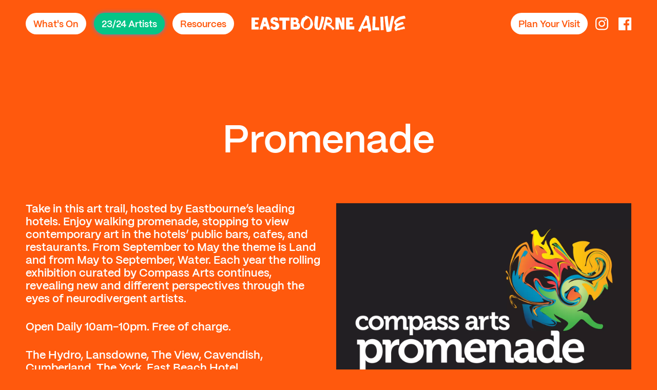

--- FILE ---
content_type: text/html; charset=UTF-8
request_url: https://eastbournealive.co.uk/our-artists/compass-arts-promenade
body_size: 4045
content:

<!doctype html>
<html lang="en" class="">
<!-- 
      ___         ___    
     /  /\       /  /\   
    /  /:/_     /  /:/   
   /  /:/ /\   /__/::\   
  /  /:/_/::\  \__\/\:\  
 /__/:/__\/\:\    \  \:\ 
 \  \:\ /~~/:/     \__\:\
  \  \:\  /:/      /  /:/
   \  \:\/:/      /__/:/ 
    \  \::/       \__\/  
     \__\/               

 ** A build by gareth.world ** 

-->

<head>

    <title>
        Promenade        — Eastbourne Alive </title>

    <meta http-equiv="Content-Type" content="text/html; charset=utf-8" />
    <meta name="viewport" content="width=device-width,initial-scale=1.0">
    <meta name="format-detection" content="telephone=no">
    <meta name="description" content="">
    <meta property="og:title"
        content="Promenade— Eastbourne Alive">
    <meta property="og:description" content="">
    <meta property="og:image" content="https://eastbournealive.co.uk/assets/img/social.png">
    <meta property="og:url" content="https://eastbournealive.co.uk/our-artists/compass-arts-promenade">
    <meta name="twitter:card" content="summary_large_image">
    <meta property="og:site_name" content="Eastbourne Alive">
    <meta name="theme-color" content="#000000">

    <link id="favicon" rel="icon" href="https://eastbournealive.co.uk/assets/img/favicon.png?v=2" sizes="any" />

    <link rel="preload" href="/assets/fonts/font-1.woff2" as="font" type="font/woff2" crossorigin>
    <link href="https://eastbournealive.co.uk/assets/css/style.css?v=1719845013" rel="stylesheet">
    
    <script async defer data-domain="eastbournealive.co.uk" src="https://plausible.io/js/plausible.js"></script>

</head>

<body class="flex flex-wrap h-full antialiased text-tint1 bg-tint2 font-1 text-1-fluid leading-1">
    
    <main x-data="favicon()" class="w-full" >

    <div x-data="menu()" x-on:resize.window="resize" class="fixed z-50 h-[82px] top-0 right-0 md:hidden py-4 px-4 md:px-10 ">

<button id="open-menu" class="mob-btn h-[42px] w-[42px]  block rounded-[100%]  bg-tint1"  @click="openMenu" >
<svg class="w-[42px] block" xmlns="http://www.w3.org/2000/svg" xml:space="preserve"  x="0" y="0" style="enable-background:new 0 0 42 42" version="1.1" viewBox="0 0 42 42"><path d="M10.5 11.5h21c.8 0 1.5.7 1.5 1.5s-.7 1.5-1.5 1.5h-21c-.8 0-1.5-.7-1.5-1.5s.7-1.5 1.5-1.5zM10.5 19.5h21c.8 0 1.5.7 1.5 1.5s-.7 1.5-1.5 1.5h-21c-.8 0-1.5-.7-1.5-1.5s.7-1.5 1.5-1.5zM10.5 27.5h21c.8 0 1.5.7 1.5 1.5s-.7 1.5-1.5 1.5h-21c-.8 0-1.5-.7-1.5-1.5s.7-1.5 1.5-1.5z" class="fill-tint2"/></svg>
</button>

<button class="hidden  z-40 h-[42px] w-[42px]  block rounded-[100%]  bg-tint2" id="close-menu" @click="closeMenu" >
<svg class="block w-[42px]" xmlns="http://www.w3.org/2000/svg" xml:space="preserve"  x="0" y="0" class="w-[42px]" style="enable-background:new 0 0 42 42" version="1.1" viewBox="0 0 42 42"><path class="fill-tint1" d="m13.9 25.9 12-12c.6-.6 1.5-.6 2.1 0 .6.6.6 1.5 0 2.1L16 28c-.6.6-1.5.6-2.1 0-.6-.5-.6-1.5 0-2.1z" class="fill-tint2"/><path d="m16 13.9 12 12c.6.6.6 1.5 0 2.1-.6.6-1.5.6-2.1 0l-12-12c-.6-.6-.6-1.5 0-2.1.6-.6 1.6-.6 2.1 0z" class="fill-tint1"/></svg>

</button>
            
</div>

<div class="fixed md:hidden top-0 left-0 z-40 w-full flex sm:justify-center items-center  bg-tint2 h-[82px]">
<a class="block px-4 md:px-10 " href="https://eastbournealive.co.uk"><img class="w-full max-w-[287px] mob-logo" src="https://eastbournealive.co.uk/assets/img/logo.svg" alt="Logo" loading="lazy"></a>
</div>

    
        <header class="fixed  md:h-[82px] top-0 z-40 w-full  ">

     
            <div id="menu" class="relative hidden md:block">

            <div class=" py-5 flex md:block min-h-[75vh] md:min-h-0  bg-tint6 md:bg-tint2 "> 

             <div class=" px-4 md:px-10  md:flex flex-wrap m-auto md:m-0 relative">
             <nav class="flex flex-wrap">
        <ul class="flex flex-wrap mx-auto md:m-auto ">
     
                        <li class="flex w-full mb-5 md:w-auto md:mb-0">
            <a class="mx-auto flex items-center text-7-fluid  

bg-tint1 btn text-tint2 h-[42px] rounded-8  px-3  hover:bg-tint2 md:hover:bg-tint4 hover:text-tint1 transition-all duration-200 ease-in-out inline-block rounded-8 md:mr-3 px-3 "
href=" https://townereastbourne.org.uk/whats-on/eastbourne-alive " target="_blank" ><span class="mt-[4px]">What&#039;s On</span></a>            </li>
                        <li class="flex w-full mb-5 md:w-auto md:mb-0">
            <a class="mx-auto flex items-center text-7-fluid bg-tint4 text-tint1 shadow-1 inline-block rounded-8 md:mr-3 px-3 h-[42px]  "
href=" https://eastbournealive.co.uk/our-artists" ><span class="mt-[4px]">23/24 Artists</span></a>            </li>
                        <li class="flex w-full mb-5 md:w-auto md:mb-0">
            <a class="mx-auto flex items-center text-7-fluid  

bg-tint1 btn text-tint2 h-[42px] rounded-8  px-3  hover:bg-tint2 md:hover:bg-tint4 hover:text-tint1 transition-all duration-200 ease-in-out inline-block rounded-8 md:mr-3 px-3 "
href=" https://eastbournealive.co.uk/resources" ><span class="mt-[4px]">Resources</span></a>            </li>
                    </ul>
    </nav>
                        <a class="absolute z-20 hidden ab-center md:block " href="https://eastbournealive.co.uk" aria-label="Home">
                <img class="w-[25vw] max-w-[300px]" src="https://eastbournealive.co.uk/assets/img/logo.svg" alt="Logo" loading="lazy">
            </a>
            
            
<div  class="md:flex md:ml-auto">
    <nav class="w-full">
        <ul class="flex flex-wrap items-center mx-auto md:m-auto">

                        <li class="flex w-full mb-5 md:w-auto md:mb-0">
            <a class="mx-auto flex items-center text-7-fluid  

bg-tint1 btn text-tint2 h-[42px] rounded-8  px-3  hover:bg-tint2 md:hover:bg-tint4 hover:text-tint1 transition-all duration-200 ease-in-out inline-block rounded-8 md:mr-3 px-3 "
href=" https://eastbournealive.co.uk/plan-your-visit" ><span class="mt-[4px]">Plan Your Visit</span></a>            </li>
                    </ul>
    </nav>

    <nav class="flex flex-wrap">
        <ul class="flex items-center mx-auto md:m-auto">
                    <li > <a class="group" aria-label="Instagram" href="https://www.instagram.com/eastbournealive/" target="blank">
            <svg class="w-[25px] fill-tint1 transition-colors duration-300 ease-in-out group-hover:fill-tint5" xmlns="http://www.w3.org/2000/svg" xml:space="preserve" style="enable-background:new 0 0 25 26" viewBox="0 0 25 26"><path d="M16.7 13c0-1.1-.4-2.1-1.2-2.9s-1.8-1.2-2.9-1.2-2.1.4-2.9 1.2-1.4 1.7-1.4 2.9.4 2.1 1.2 2.9c.8.8 1.8 1.2 2.9 1.2s2.1-.4 2.9-1.2c1-.8 1.4-1.8 1.4-2.9zm2.2 0c0 1.8-.6 3.3-1.9 4.5-1.2 1.2-2.8 1.9-4.5 1.9s-3.3-.6-4.5-1.9c-1.2-1.2-1.9-2.8-1.9-4.5S6.7 9.7 8 8.5s2.8-1.9 4.5-1.9 3.3.6 4.5 1.9 1.9 2.7 1.9 4.5zm1.8-6.7c0 .4-.1.8-.4 1.1-.3.3-.6.4-1.1.4s-.8-.1-1.1-.4c-.3-.3-.4-.7-.4-1.1 0-.4.1-.8.4-1.1.3-.3.6-.4 1.1-.4.4 0 .8.1 1.1.4.2.4.4.7.4 1.1zm-8.2-3.6H8c-.7 0-1.2.1-1.7.2s-.9.2-1.2.3c-.5.2-1 .5-1.4.9-.4.5-.7 1-.9 1.5-.2.3-.3.7-.4 1.2-.1.5-.1 1-.2 1.7v9c0 .7.1 1.2.2 1.7s.2.9.3 1.2c.2.5.5 1 .9 1.4.4.4.9.7 1.4.9.3.1.7.2 1.2.3.5.1 1 .1 1.7.2h9c.6 0 1.1-.1 1.7-.2l1.2-.3c.5-.2 1-.5 1.4-.9.4-.4.7-.9.9-1.4.1-.3.2-.7.3-1.2.1-.5.1-1 .2-1.7v-9c0-.6-.1-1.1-.2-1.7l-.3-1.2c-.2-.5-.5-1-.9-1.4-.4-.4-.9-.7-1.4-.9L18.6 3c-.6-.1-1.1-.1-1.7-.2h-3.3l-1.1-.1zM25 13c0 2.5 0 4.2-.1 5.2-.1 2.3-.8 4-2 5.2s-3 1.9-5.2 2c-1 .1-2.7.1-5.2.1s-4.2 0-5.2-.1c-2.3-.1-4-.8-5.2-2s-1.9-3-2-5.2C0 17.2 0 15.5 0 13s0-4.2.1-5.2c.1-2.3.8-4 2-5.2s3-1.9 5.2-2c1-.1 2.7-.1 5.2-.1s4.2 0 5.2.1c2.3.1 4 .8 5.2 2s1.9 3 2 5.2c.1 1 .1 2.7.1 5.2z" style="fill-rule:evenodd;clip-rule:evenodd;"/></svg>
            </a></li>
             
            
                            <li class="ml-4"> <a class="group" aria-label="Facebook" href="https://www.facebook.com/eastbournealive/" target="blank">
                <svg  class="w-[25px] fill-tint1 transition-colors duration-300 ease-in-out group-hover:fill-tint5" xmlns="http://www.w3.org/2000/svg" xml:space="preserve" style="enable-background:new 0 0 25 25" viewBox="0 0 25 25"><path d="M24.6.4c-.3-.3-.6-.4-1-.4H1.4C1 0 .7.1.4.4.1.7 0 1 0 1.4v22.2c0 .4.1.7.4 1 .3.3.6.4 1 .4h12v-9.7h-3.3v-3.8h3.3V8.8c0-1.6.4-2.8 1.3-3.7.9-.9 2.1-1.3 3.5-1.3 1.2 0 2.2 0 2.9.1v3.4h-2c-.7 0-1.2.2-1.5.5-.3.3-.4.8-.4 1.4v2.4H21l-.5 3.8h-3.2V25h6.4c.4 0 .7-.1 1-.4.3-.3.4-.6.4-1V1.4c-.1-.4-.2-.7-.5-1z" /></svg>
            
            </a></li>
             
            </ul>
    </nav>
</div>


            </div>
            </div>
            <img  class="block w-full md:hidden " src="https://eastbournealive.co.uk/assets/img/mob-bottom.png" altp="mob shape" loading="lazy" />
            </div>
        
        </header>
        <div class="content">
<section class="mt-[20px] md:mt-[82px]" >

<h1 class="pb-5 text-center md:pb-10 pt-15 md:pt-30 text-6-fluid leading-2">Promenade</h1>
<section class="">
<div
    class="layouts" style="background:#FF590D">
<div class="grid-cols-12     md:grid layout-row gap-x-6 py-4 md:py-5 px-4 md:px-10">
        <div class="column w-full layout-col  md:col-span-6">
        <div class="flex flex-wrap w-full layout-block txt max-w-txt with-links">
    <div class="w-full leading-3 "><p>Take in this art trail, hosted by Eastbourne’s leading hotels. Enjoy walking promenade, stopping to view contemporary art in the hotels’ public bars, cafes, and restaurants. From September to May the theme is Land and from May to September, Water. Each year the rolling exhibition curated by Compass Arts continues, revealing new and different perspectives through the eyes of neurodivergent artists.</p><p>Open Daily 10am-10pm. Free of charge.</p><p>The Hydro, Lansdowne, The View, Cavendish, Cumberland, The York, East Beach Hotel</p><h3><a href="https://www.compasscommunityarts.co.uk/" target="_blank" title="Compass Arts Website" rel="noreferrer">Website →</a></h3></div>
</div>
    </div>
        <div class="column w-full layout-col  md:col-span-6">
        


<div class=" layout-block"> 

<picture>
   
      <source   srcset="https://eastbournealive.co.uk/media/pages/our-artists/compass-arts-promenade/54a56e556c-1691753091/ca-pr-ar-trail-neg-small-rgb-800x.webp 800w, https://eastbournealive.co.uk/media/pages/our-artists/compass-arts-promenade/54a56e556c-1691753091/ca-pr-ar-trail-neg-small-rgb-1024x.webp 1024w, https://eastbournealive.co.uk/media/pages/our-artists/compass-arts-promenade/54a56e556c-1691753091/ca-pr-ar-trail-neg-small-rgb-1440x.webp 1440w, https://eastbournealive.co.uk/media/pages/our-artists/compass-arts-promenade/54a56e556c-1691753091/ca-pr-ar-trail-neg-small-rgb-2048x.webp 2048w" >
   <img class="block w-full"  src="https://eastbournealive.co.uk/media/pages/our-artists/compass-arts-promenade/54a56e556c-1691753091/ca-pr-ar-trail-neg-small-rgb.png" alt="" loading="lazy" />
   </picture>

</div>

    </div>
        </div>
</div>
</section>
</section>

<section class="bg-tint6 py-5 px-4 md:px-10  w-full">
<a class="block back-arrow text-4-fluid leading-1 group hover:text-tint5 md:group-hover:text-tint5 hover:underline " href="https://eastbournealive.co.uk/our-artists"> <span class="inline-block md:group-hover:text-tint5 ">←</span>  Back to all Artists</a>
</section>

</div>
</div>

</main>

<footer class="w-full mt-auto ">

<section class="text-2-fluid leading-2 py-10 md:flex flex-wrap bg-tint3  px-4 md:px-10">
<div>
    Funded by 
    
    <div class="flex flex-wrap pt-6 md:pt-12"  >
          <a class="" href="https://www.artscouncil.org.uk/"> 
    <img class="block mr-6 h-[50px] md:h-[66px] mb-4 md:mb-0" src="https://eastbournealive.co.uk/media/site/82a601d90c-1689680589/arts.svg" alt="Arts council">
    </a> 
          <a class="" href="https://www.eastsussex.gov.uk/"> 
    <img class="block mr-6 h-[50px] md:h-[66px] mb-4 md:mb-0" src="https://eastbournealive.co.uk/media/site/0d601031b5-1689680713/es.svg" alt="East Sussex Country Council">
    </a> 
          <a class="" href="https://www.lewes-eastbourne.gov.uk/"> 
    <img class="block mr-6 h-[50px] md:h-[66px] mb-4 md:mb-0" src="https://eastbournealive.co.uk/media/site/6899e39535-1689680719/ebc.svg" alt="Eastbourne Bourough Council">
    </a> 
        </div>
</div>

<div class="flex flex-wrap pt-6 ml-auto md:pt-0">
    <div class="flex flex-col flex-wrap md:ml-auto">
        <div class="md:ml-auto">A project by </div>                <div class="flex flex-wrap w-full pt-6 mt-auto md:pt-12">
        <a aria-label="Towner" class="inline-block ml-auto" href="https://townereastbourne.org.uk/"> 
        <img class="block md:ml-auto h-[50px] md:h-[66px]" src="https://eastbournealive.co.uk/media/site/eb29e65f29-1691492308/towner_eastbourne.svg" alt="Towner" loading="lazy"></div>
        </a> 
            </div>
</div>
</section>

<section class="pb-4 md:pb-6 footer-links text-1-fluid leading-2   bg-tint3 px-4 md:px-10">

<div class="grid pt-6 md:pt-10 border-t-1 md:grid-cols-2 border-tint1">

    <div class="mb-4 md:mb-0 ">
    <p>This website is powered by renewable energy and its carbon is mitigated by <a href="https://treebourne.org/" target="_blank" rel="noreferrer">Treebourne</a></p> 
    </div>

    <div class="flex flex-wrap">
        <div class="md:ml-auto"><p>Design by <a href="https://twopens.co.uk/" target="_blank" rel="noreferrer">Two Pens</a></p> </div>
    </div>
        </div>
</section>
</footer>

<script defer src="https://eastbournealive.co.uk/assets/js/main.js?v=1719845013"></script>

 


</body>

</html> 



--- FILE ---
content_type: text/css
request_url: https://eastbournealive.co.uk/assets/css/style.css?v=1719845013
body_size: 5339
content:
:focus{outline:none}*{-webkit-tap-highlight-color:rgba(0,0,0,0)}
  /*! tailwindcss v3.3.2 | MIT License | https://tailwindcss.com*/*,:after,:before{border:0 solid;box-sizing:border-box}:after,:before{--tw-content:""}html{-webkit-text-size-adjust:100%;font-feature-settings:normal;font-family:ui-sans-serif,system-ui,-apple-system,Segoe UI,Roboto,Ubuntu,Cantarell,Noto Sans,sans-serif,BlinkMacSystemFont,Helvetica Neue,Arial,Apple Color Emoji,Segoe UI Emoji,Segoe UI Symbol,Noto Color Emoji;font-variation-settings:normal;line-height:1.5;-moz-tab-size:4;-o-tab-size:4;tab-size:4}body{line-height:inherit;margin:0}hr{border-top-width:1px;color:inherit;height:0}abbr:where([title]){text-decoration:underline;-webkit-text-decoration:underline dotted currentColor;text-decoration:underline dotted currentColor}h1,h2,h3,h4,h5,h6{font-size:inherit;font-weight:inherit}a{color:inherit;text-decoration:inherit}b,strong{font-weight:bolder}code,kbd,pre,samp{font-family:ui-monospace,SFMono-Regular,Menlo,Monaco,Consolas,Liberation Mono,Courier New,monospace;font-size:1em}small{font-size:80%}sub,sup{font-size:75%;line-height:0;position:relative;vertical-align:baseline}sub{bottom:-.25em}sup{top:-.5em}table{border-collapse:collapse;border-color:inherit;text-indent:0}button,input,optgroup,select,textarea{color:inherit;font-family:inherit;font-size:100%;font-weight:inherit;line-height:inherit;margin:0;padding:0}button,select{text-transform:none}[type=button],[type=reset],[type=submit],button{-webkit-appearance:button;background-color:transparent;background-image:none}:-moz-focusring{outline:auto}:-moz-ui-invalid{box-shadow:none}progress{vertical-align:baseline}::-webkit-inner-spin-button,::-webkit-outer-spin-button{height:auto}[type=search]{-webkit-appearance:textfield;outline-offset:-2px}::-webkit-search-decoration{-webkit-appearance:none}::-webkit-file-upload-button{-webkit-appearance:button;font:inherit}summary{display:list-item}blockquote,dd,dl,figure,h1,h2,h3,h4,h5,h6,hr,p,pre{margin:0}fieldset{margin:0}fieldset,legend{padding:0}menu,ol,ul{list-style:none;margin:0;padding:0}textarea{resize:vertical}input::-moz-placeholder,textarea::-moz-placeholder{color:#9ca3af;opacity:1}input::placeholder,textarea::placeholder{color:#9ca3af;opacity:1}[role=button],button{cursor:pointer}:disabled{cursor:default}audio,canvas,embed,iframe,img,object,svg,video{display:block;vertical-align:middle}img,video{height:auto;max-width:100%}[hidden]{display:none}*,:after,:before{--tw-border-spacing-x:0;--tw-border-spacing-y:0;--tw-translate-x:0;--tw-translate-y:0;--tw-rotate:0;--tw-skew-x:0;--tw-skew-y:0;--tw-scale-x:1;--tw-scale-y:1;--tw-pan-x: ;--tw-pan-y: ;--tw-pinch-zoom: ;--tw-scroll-snap-strictness:proximity;--tw-gradient-from-position: ;--tw-gradient-via-position: ;--tw-gradient-to-position: ;--tw-ordinal: ;--tw-slashed-zero: ;--tw-numeric-figure: ;--tw-numeric-spacing: ;--tw-numeric-fraction: ;--tw-ring-inset: ;--tw-ring-offset-width:0px;--tw-ring-offset-color:#fff;--tw-ring-color:rgba(59,130,246,.5);--tw-ring-offset-shadow:0 0 transparent;--tw-ring-shadow:0 0 transparent;--tw-shadow:0 0 transparent;--tw-shadow-colored:0 0 transparent;--tw-blur: ;--tw-brightness: ;--tw-contrast: ;--tw-grayscale: ;--tw-hue-rotate: ;--tw-invert: ;--tw-saturate: ;--tw-sepia: ;--tw-drop-shadow: ;--tw-backdrop-blur: ;--tw-backdrop-brightness: ;--tw-backdrop-contrast: ;--tw-backdrop-grayscale: ;--tw-backdrop-hue-rotate: ;--tw-backdrop-invert: ;--tw-backdrop-opacity: ;--tw-backdrop-saturate: ;--tw-backdrop-sepia: }::backdrop{--tw-border-spacing-x:0;--tw-border-spacing-y:0;--tw-translate-x:0;--tw-translate-y:0;--tw-rotate:0;--tw-skew-x:0;--tw-skew-y:0;--tw-scale-x:1;--tw-scale-y:1;--tw-pan-x: ;--tw-pan-y: ;--tw-pinch-zoom: ;--tw-scroll-snap-strictness:proximity;--tw-gradient-from-position: ;--tw-gradient-via-position: ;--tw-gradient-to-position: ;--tw-ordinal: ;--tw-slashed-zero: ;--tw-numeric-figure: ;--tw-numeric-spacing: ;--tw-numeric-fraction: ;--tw-ring-inset: ;--tw-ring-offset-width:0px;--tw-ring-offset-color:#fff;--tw-ring-color:rgba(59,130,246,.5);--tw-ring-offset-shadow:0 0 transparent;--tw-ring-shadow:0 0 transparent;--tw-shadow:0 0 transparent;--tw-shadow-colored:0 0 transparent;--tw-blur: ;--tw-brightness: ;--tw-contrast: ;--tw-grayscale: ;--tw-hue-rotate: ;--tw-invert: ;--tw-saturate: ;--tw-sepia: ;--tw-drop-shadow: ;--tw-backdrop-blur: ;--tw-backdrop-brightness: ;--tw-backdrop-contrast: ;--tw-backdrop-grayscale: ;--tw-backdrop-hue-rotate: ;--tw-backdrop-invert: ;--tw-backdrop-opacity: ;--tw-backdrop-saturate: ;--tw-backdrop-sepia: }.aspect-h-1{--tw-aspect-h:1}.aspect-h-3{--tw-aspect-h:3}.aspect-h-9{--tw-aspect-h:9}.aspect-w-1{--tw-aspect-w:1;padding-bottom:calc(var(--tw-aspect-h)/var(--tw-aspect-w)*100%);position:relative}.aspect-w-1>*{bottom:0;height:100%;left:0;position:absolute;right:0;top:0;width:100%}.aspect-w-16{--tw-aspect-w:16;padding-bottom:calc(var(--tw-aspect-h)/var(--tw-aspect-w)*100%);position:relative}.aspect-w-16>*{bottom:0;height:100%;left:0;position:absolute;right:0;top:0;width:100%}.aspect-w-4{--tw-aspect-w:4;padding-bottom:calc(var(--tw-aspect-h)/var(--tw-aspect-w)*100%);position:relative}.aspect-w-4>*{bottom:0;height:100%;left:0;position:absolute;right:0;top:0;width:100%}.pointer-events-none{pointer-events:none}.collapse{visibility:collapse}.\!static{position:static!important}.static{position:static}.fixed{position:fixed}.absolute{position:absolute}.relative{position:relative}.bottom-0{bottom:0}.left-0{left:0}.left-1\/2{left:50%}.right-0{right:0}.top-0{top:0}.top-1\/2{top:50%}.z-10{z-index:10}.z-20{z-index:20}.z-30{z-index:30}.z-40{z-index:40}.z-50{z-index:50}.m-auto{margin:auto}.-mx-2{margin-left:-10px;margin-right:-10px}.mx-4{margin-left:20px;margin-right:20px}.mx-auto{margin-left:auto;margin-right:auto}.my-auto{margin-bottom:auto;margin-top:auto}.mb-2{margin-bottom:10px}.mb-20{margin-bottom:100px}.mb-4{margin-bottom:20px}.mb-5{margin-bottom:25px}.mb-8{margin-bottom:40px}.ml-4{margin-left:20px}.ml-auto{margin-left:auto}.mr-1{margin-right:5px}.mr-2{margin-right:10px}.mr-4{margin-right:20px}.mr-6{margin-right:30px}.mt-3{margin-top:15px}.mt-4{margin-top:20px}.mt-6{margin-top:30px}.mt-\[1px\]{margin-top:1px}.mt-\[20px\]{margin-top:20px}.mt-\[2px\]{margin-top:2px}.mt-\[3px\]{margin-top:3px}.mt-\[4px\]{margin-top:4px}.mt-auto{margin-top:auto}.block{display:block}.inline-block{display:inline-block}.flex{display:flex}.inline-flex{display:inline-flex}.table{display:table}.grid{display:grid}.contents{display:contents}.hidden{display:none}.h-0{height:0}.h-3{height:15px}.h-30{height:150px}.h-\[42px\]{height:42px}.h-\[50px\]{height:50px}.h-\[80vh\]{height:80vh}.h-\[82px\]{height:82px}.h-full{height:100%}.h-screen{height:100vh}.min-h-\[75vh\]{min-height:75vh}.min-h-\[900px\]{min-height:900px}.w-1\/12{width:8.333333%}.w-3{width:15px}.w-\[110px\]{width:110px}.w-\[20px\]{width:20px}.w-\[25px\]{width:25px}.w-\[25vw\]{width:25vw}.w-\[28px\]{width:28px}.w-\[42px\]{width:42px}.w-\[720px\]{width:720px}.w-\[9px\]{width:9px}.w-full{width:100%}.max-w-\[287px\]{max-width:287px}.max-w-\[290px\]{max-width:290px}.max-w-\[300px\]{max-width:300px}.max-w-txt{max-width:1200px}.flex-1{flex:1 1 0%}.flex-grow{flex-grow:1}.translate-x-\[100\%\]{--tw-translate-x:100%}.translate-x-\[100\%\],.translate-x-\[50\%\]{transform:translate(var(--tw-translate-x),var(--tw-translate-y)) rotate(var(--tw-rotate)) skewX(var(--tw-skew-x)) skewY(var(--tw-skew-y)) scaleX(var(--tw-scale-x)) scaleY(var(--tw-scale-y))}.translate-x-\[50\%\]{--tw-translate-x:50%}.transform{transform:translate(var(--tw-translate-x),var(--tw-translate-y)) rotate(var(--tw-rotate)) skewX(var(--tw-skew-x)) skewY(var(--tw-skew-y)) scaleX(var(--tw-scale-x)) scaleY(var(--tw-scale-y))}.cursor-pointer{cursor:pointer}.select-none{-webkit-user-select:none;-moz-user-select:none;user-select:none}.grid-cols-12{grid-template-columns:repeat(12,minmax(0,1fr))}.flex-col{flex-direction:column}.flex-wrap{flex-wrap:wrap}.items-center{align-items:center}.justify-center{justify-content:center}.justify-between{justify-content:space-between}.gap-x-6{-moz-column-gap:30px;column-gap:30px}.gap-y-5{row-gap:25px}.gap-y-6{row-gap:30px}.overflow-hidden{overflow:hidden}.overflow-y-auto{overflow-y:auto}.rounded-5{border-radius:25px}.rounded-8{border-radius:40px}.rounded-\[100\%\]{border-radius:100%}.border-1{border-width:1px}.border-b-1{border-bottom-width:1px}.border-b-2{border-bottom-width:2px}.border-t-1{border-top-width:1px}.border-tint1{--tw-border-opacity:1;border-color:rgba(255,255,255,var(--tw-border-opacity))}.bg-tint1{background-color:rgba(255,255,255,var(--tw-bg-opacity))}.bg-tint1,.bg-tint2{--tw-bg-opacity:1}.bg-tint2{background-color:rgba(255,89,13,var(--tw-bg-opacity))}.bg-tint3{background-color:rgba(75,131,221,var(--tw-bg-opacity))}.bg-tint3,.bg-tint4{--tw-bg-opacity:1}.bg-tint4{background-color:rgba(5,197,135,var(--tw-bg-opacity))}.bg-tint6{--tw-bg-opacity:1;background-color:rgba(237,151,227,var(--tw-bg-opacity))}.bg-opacity-20{--tw-bg-opacity:0.2}.bg-opacity-80{--tw-bg-opacity:0.8}.fill-tint1{fill:#fff}.fill-tint2{fill:#ff590d}.fill-tint4{fill:#05c587}.stroke-tint1{stroke:#fff}.stroke-tint2{stroke:#ff590d}.stroke-tint5{stroke:#2c2870}.stroke-2{stroke-width:2}.object-contain{-o-object-fit:contain;object-fit:contain}.p-2{padding:10px}.p-4{padding:20px}.px-2{padding-left:10px;padding-right:10px}.px-3{padding-left:15px;padding-right:15px}.px-4{padding-left:20px;padding-right:20px}.px-6{padding-left:30px;padding-right:30px}.py-10{padding-bottom:50px;padding-top:50px}.py-12{padding-bottom:60px;padding-top:60px}.py-2{padding-bottom:10px;padding-top:10px}.py-3{padding-bottom:15px;padding-top:15px}.py-4{padding-bottom:20px;padding-top:20px}.py-5{padding-bottom:25px;padding-top:25px}.py-6{padding-bottom:30px;padding-top:30px}.py-\[160px\]{padding-bottom:160px;padding-top:160px}.pb-12{padding-bottom:60px}.pb-2{padding-bottom:10px}.pb-4{padding-bottom:20px}.pb-5{padding-bottom:25px}.pb-6{padding-bottom:30px}.pl-1{padding-left:5px}.pl-8{padding-left:40px}.pr-1{padding-right:5px}.pr-2{padding-right:10px}.pt-15{padding-top:75px}.pt-2{padding-top:10px}.pt-4{padding-top:20px}.pt-5{padding-top:25px}.pt-6{padding-top:30px}.text-left{text-align:left}.text-center{text-align:center}.font-1{font-family:font-1,Arial,sans-serif}.text-1{font-size:16px;line-height:16px}.uppercase{text-transform:uppercase}.leading-1{line-height:100%}.leading-2{line-height:120%}.text-tint1{color:#fff}.text-tint2{color:#ff590d}.text-tint3{color:#4b83dd}.text-tint5{color:#2c2870}.underline{text-decoration-line:underline}.antialiased{-webkit-font-smoothing:antialiased;-moz-osx-font-smoothing:grayscale}.opacity-0{opacity:0}.shadow-1{--tw-shadow:0px 0px 8px 0px #4b83dd;--tw-shadow-colored:0px 0px 8px 0px var(--tw-shadow-color);box-shadow:0 0 transparent,0 0 transparent,var(--tw-shadow);box-shadow:var(--tw-ring-offset-shadow,0 0 transparent),var(--tw-ring-shadow,0 0 transparent),var(--tw-shadow)}.grayscale{--tw-grayscale:grayscale(100%)}.filter,.grayscale{filter:var(--tw-blur) var(--tw-brightness) var(--tw-contrast) var(--tw-grayscale) var(--tw-hue-rotate) var(--tw-invert) var(--tw-saturate) var(--tw-sepia) var(--tw-drop-shadow)}.transition{transition-duration:.15s;transition-property:color,background-color,border-color,text-decoration-color,fill,stroke,opacity,box-shadow,transform,filter,-webkit-backdrop-filter;transition-property:color,background-color,border-color,text-decoration-color,fill,stroke,opacity,box-shadow,transform,filter,backdrop-filter;transition-property:color,background-color,border-color,text-decoration-color,fill,stroke,opacity,box-shadow,transform,filter,backdrop-filter,-webkit-backdrop-filter;transition-timing-function:cubic-bezier(.4,0,.2,1)}.transition-all{transition-duration:.15s;transition-property:all;transition-timing-function:cubic-bezier(.4,0,.2,1)}.transition-colors{transition-duration:.15s;transition-property:color,background-color,border-color,text-decoration-color,fill,stroke;transition-timing-function:cubic-bezier(.4,0,.2,1)}.duration-200{transition-duration:.2s}.duration-300{transition-duration:.3s}.ease-in-out{transition-timing-function:cubic-bezier(.4,0,.2,1)}.text-1-fluid{font-size:14px}@media (min-width:375px){.text-1-fluid{font-size:calc(12.53659px + .39024vw)}}@media (min-width:1400px){.text-1-fluid{font-size:18px}}.text-2-fluid{font-size:18px}@media (min-width:375px){.text-2-fluid{font-size:calc(16.53659px + .39024vw)}}@media (min-width:1400px){.text-2-fluid{font-size:22px}}.text-3-fluid{font-size:18px}@media (min-width:375px){.text-3-fluid{font-size:calc(13.60976px + 1.17073vw)}}@media (min-width:1400px){.text-3-fluid{font-size:30px}}.text-4-fluid{font-size:26px}@media (min-width:375px){.text-4-fluid{font-size:calc(20.87805px + 1.36585vw)}}@media (min-width:1400px){.text-4-fluid{font-size:40px}}.text-6-fluid{font-size:32px}@media (min-width:375px){.text-6-fluid{font-size:calc(14.43902px + 4.68293vw)}}@media (min-width:1400px){.text-6-fluid{font-size:80px}}.text-7-fluid{font-size:18px}@media (min-width:375px){.text-7-fluid{font-size:18px}}@media (min-width:1400px){.text-7-fluid{font-size:18px}}.text-8-fluid{font-size:12px}@media (min-width:375px){.text-8-fluid{font-size:12px}}@media (min-width:1400px){.text-8-fluid{font-size:12px}}.text-10-fluid{font-size:15px}@media (min-width:375px){.text-10-fluid{font-size:15px}}@media (min-width:1400px){.text-10-fluid{font-size:15px}}@font-face{font-display:block;font-family:font-1;src:url(/assets/fonts/font-1.woff2) format("woff2")}@keyframes splide-loading{0%{transform:rotate(0)}to{transform:rotate(1turn)}}.splide__track--draggable{-webkit-touch-callout:none;-webkit-user-select:none;-moz-user-select:none;user-select:none}.splide__track--fade>.splide__list>.splide__slide{margin:0!important;opacity:0;z-index:0}.splide__track--fade>.splide__list>.splide__slide.is-active{opacity:1;z-index:1}.splide--rtl{direction:rtl}.splide__track--ttb>.splide__list{display:block}.splide__container{box-sizing:border-box;position:relative}.splide__list{backface-visibility:hidden;display:flex;height:100%;margin:0!important;padding:0!important}.splide.is-initialized:not(.is-active) .splide__list{display:block}.splide__pagination{align-items:center;display:flex;flex-wrap:wrap;justify-content:center;margin:0;pointer-events:none}.splide__pagination li{display:inline-block;line-height:1;list-style-type:none;margin:0;pointer-events:auto}.splide:not(.is-overflow) .splide__pagination{display:none}.splide__progress__bar{width:0}.splide{position:relative;visibility:hidden}.splide.is-initialized,.splide.is-rendered{visibility:visible}.splide__slide{backface-visibility:hidden;box-sizing:border-box;flex-shrink:0;list-style-type:none!important;margin:0;position:relative}.splide__slide img{vertical-align:bottom}.splide__spinner{animation:splide-loading 1s linear infinite;border:2px solid #999;border-left-color:transparent;border-radius:50%;bottom:0;contain:strict;display:inline-block;height:20px;left:0;margin:auto;position:absolute;right:0;top:0;width:20px}.splide__sr{clip:rect(0 0 0 0);border:0;height:1px;margin:-1px;overflow:hidden;padding:0;position:absolute;width:1px}.splide__toggle.is-active .splide__toggle__play,.splide__toggle__pause{display:none}.splide__toggle.is-active .splide__toggle__pause{display:inline}.splide__track{overflow:hidden;position:relative;z-index:0}
  /*!
 * FlexMasonry
 * Version: 0.2.3
 * Author: Gilbert Pellegrom <gilbert@pellegrom.me>
 * License: MIT
 */.flexmasonry{align-content:space-between;display:flex;flex-flow:column wrap}.flexmasonry-item{width:100%}.flexmasonry-cols-2 .flexmasonry-item{width:50%}.flexmasonry-cols-3 .flexmasonry-item{width:33.333%}.flexmasonry-cols-4 .flexmasonry-item{width:25%}.flexmasonry-cols-5 .flexmasonry-item{width:20%}.flexmasonry-cols-6 .flexmasonry-item{width:16.666%}.flexmasonry-cols-7 .flexmasonry-item{width:14.285%}.flexmasonry-cols-8 .flexmasonry-item{width:12.5%}.flexmasonry-cols-2 .flexmasonry-item:nth-child(odd){order:1}.flexmasonry-cols-2 .flexmasonry-item:nth-child(2n){order:2}.flexmasonry-cols-3 .flexmasonry-item:nth-child(3n+1){order:1}.flexmasonry-cols-3 .flexmasonry-item:nth-child(3n+2){order:2}.flexmasonry-cols-3 .flexmasonry-item:nth-child(3n){order:3}.flexmasonry-cols-4 .flexmasonry-item:nth-child(4n+1){order:1}.flexmasonry-cols-4 .flexmasonry-item:nth-child(4n+2){order:2}.flexmasonry-cols-4 .flexmasonry-item:nth-child(4n+3){order:3}.flexmasonry-cols-4 .flexmasonry-item:nth-child(4n){order:4}.flexmasonry-cols-5 .flexmasonry-item:nth-child(5n+1){order:1}.flexmasonry-cols-5 .flexmasonry-item:nth-child(5n+2){order:2}.flexmasonry-cols-5 .flexmasonry-item:nth-child(5n+3){order:3}.flexmasonry-cols-5 .flexmasonry-item:nth-child(5n+4){order:4}.flexmasonry-cols-5 .flexmasonry-item:nth-child(5n){order:5}.flexmasonry-cols-6 .flexmasonry-item:nth-child(6n+1){order:1}.flexmasonry-cols-6 .flexmasonry-item:nth-child(6n+2){order:2}.flexmasonry-cols-6 .flexmasonry-item:nth-child(6n+3){order:3}.flexmasonry-cols-6 .flexmasonry-item:nth-child(6n+4){order:4}.flexmasonry-cols-6 .flexmasonry-item:nth-child(6n+5){order:5}.flexmasonry-cols-6 .flexmasonry-item:nth-child(6n){order:6}.flexmasonry-cols-7 .flexmasonry-item:nth-child(7n+1){order:1}.flexmasonry-cols-7 .flexmasonry-item:nth-child(7n+2){order:2}.flexmasonry-cols-7 .flexmasonry-item:nth-child(7n+3){order:3}.flexmasonry-cols-7 .flexmasonry-item:nth-child(7n+4){order:4}.flexmasonry-cols-7 .flexmasonry-item:nth-child(7n+5){order:5}.flexmasonry-cols-7 .flexmasonry-item:nth-child(7n+6){order:6}.flexmasonry-cols-7 .flexmasonry-item:nth-child(7n){order:7}.flexmasonry-cols-8 .flexmasonry-item:nth-child(8n+1){order:1}.flexmasonry-cols-8 .flexmasonry-item:nth-child(8n+2){order:2}.flexmasonry-cols-8 .flexmasonry-item:nth-child(8n+3){order:3}.flexmasonry-cols-8 .flexmasonry-item:nth-child(8n+4){order:4}.flexmasonry-cols-8 .flexmasonry-item:nth-child(8n+5){order:5}.flexmasonry-cols-8 .flexmasonry-item:nth-child(8n+6){order:6}.flexmasonry-cols-8 .flexmasonry-item:nth-child(8n+7){order:7}.flexmasonry-cols-8 .flexmasonry-item:nth-child(8n){order:8}.flexmasonry-break{content:"";flex-basis:100%;margin:0;width:0!important}.flexmasonry-break-1{order:1}.flexmasonry-break-2{order:2}.flexmasonry-break-3{order:3}.flexmasonry-break-4{order:4}.flexmasonry-break-5{order:5}.flexmasonry-break-6{order:6}.flexmasonry-break-7{order:7}.swup-transition-fade .content{opacity:1;transition:.3s}html.is-animating .swup-transition-fade .content{opacity:0}p{margin-bottom:30px}.z-50{z-index:50}a:active,a:hover{outline:none}.footer-links a{text-decoration-line:underline}.footer-links a:hover{color:#05c587}.ab-center{left:50%;top:50%;transform:translate(-50%,-50%)}.menu-active{box-shadow:0 0 8px 0 #4b83dd}.layouts{font-size:18px;line-height:100%}@media (min-width:375px){.layouts{font-size:calc(16.53659px + .39024vw)}}@media (min-width:1400px){.layouts{font-size:22px}}.layouts h1{font-size:32px;line-height:120%;margin-bottom:30px}@media (min-width:375px){.layouts h1{font-size:calc(14.43902px + 4.68293vw)}}@media (min-width:1400px){.layouts h1{font-size:80px}}.layouts h2{font-size:26px;line-height:100%;margin-bottom:30px}@media (min-width:375px){.layouts h2{font-size:calc(13.56098px + 3.31707vw)}}@media (min-width:1400px){.layouts h2{font-size:60px}}.layouts h3{font-size:26px;line-height:100%;margin-bottom:30px}@media (min-width:375px){.layouts h3{font-size:calc(20.87805px + 1.36585vw)}}@media (min-width:1400px){.layouts h3{font-size:40px}}.layouts h4{font-size:18px;line-height:120%;margin-bottom:25px}@media (min-width:375px){.layouts h4{font-size:calc(13.60976px + 1.17073vw)}}@media (min-width:1400px){.layouts h4{font-size:30px}}.layouts ol{margin-bottom:30px}.layouts ol li{list-style-type:decimal;margin-left:25px}.layouts p{line-height:120%}.art-bg{background-position:0 0;background-repeat:no-repeat;background-size:cover%}.art-bg-1{background-image:url(../img/art-blue.png)}.art-bg-2{background-image:url(../img/art-pink.png)}.art-bg-3{background-image:url(../img/art-green.png)}.art-right{background-image:url(../img/art-pink-right.png);background-position:100% 0;background-repeat:no-repeat;background-size:contain%}.home-layouts h4:last-child{margin-bottom:0}.home-top{background:url(../img/home-top.png) no-repeat;background-size:contain}.partner-bg{background:url(../img/partner-top.png) no-repeat;background-size:contain;background-size:100%}#alive path,#alive polygon{display:none}#alive .active{display:block!important}.with-arrow:hover span{transform:translateX(10px)}.back-arrow:hover span,.with-arrow:hover span{transition:transform .3s cubic-bezier(.83,0,.17,1)}.back-arrow:hover span{transform:translateX(-10px)}.with-links a:hover{color:#2c2870;text-decoration-line:underline}.alt-links .with-links a:hover{color:#ff590d;text-decoration-line:underline}.mob-btn{animation:mob-animation 3s infinite;box-shadow:0 0 18px 0 rgba(203,64,0,.5)}@keyframes mob-animation{0%{box-shadow:0 0 8px 0 rgba(255,89,13,.5)}50%{box-shadow:0 0 32px 0 rgba(255,89,13,.7)}to{box-shadow:0 0 8px 0 rgba(255,89,13,.5)}}.vid-mask{-webkit-mask-position:0;mask-position:0;-webkit-mask-repeat:no-repeat;mask-repeat:no-repeat}.btn:hover{animation:shadow-animation 3s infinite;box-shadow:0 0 8px 0 rgba(75,131,221,.2)}@keyframes shadow-animation{0%{box-shadow:0 0 8px 0 rgba(75,131,221,.2)}50%{box-shadow:0 0 8px 0 #4b83dd}to{box-shadow:0 0 8px 0 rgba(75,131,221,.2)}}.breathing{animation:breathing 4s ease-in-out infinite normal}@keyframes breathing{0%,to{transform:scale(1)}50%{transform:scale(1.1)}}.txt a{text-decoration-line:underline}#alive path,#alive polygon{fill:#fff;pointer-events:none}.layout-row .layout-col,.visit-row .layout-col{margin-bottom:20px}.layout-row .layout-col:last-child,.visit-row .layout-col:last-child{margin-bottom:0}.stroke-3{stroke-width:3}h3:last-child,p:last-child{margin-bottom:0}.map-links a{text-decoration-line:underline}.map-links a:hover{color:#2c2870}.mapboxgl-popup{display:none!important;max-width:190px!important}.mapboxgl-popup-content{background-color:rgba(0,0,0,.5)!important;border-radius:20px!important;box-shadow:0 0 8px 0 rgba(0,0,0,.5)!important;font-family:font-1,Arial,sans-serif;font-size:13px;line-height:13px;line-height:100%;transform:translate(50%,50%) translate(20px)!important}.mapboxgl-popup-tip{display:none}.mapboxgl-popup-content{padding:5px 10px!important;-webkit-user-select:none;-moz-user-select:none;user-select:none}@media (min-width:1250px){.layout-row .layout-col,.visit-row .layout-col{margin-bottom:0}.mapboxgl-popup{display:block!important}}#map-info p{margin-bottom:15px}#map-info p:last-child{margin-bottom:0}.grid-item,.grid-sizer{width:50%}@media screen and (min-width:700px){.grid-item,.grid-sizer{width:33%}}@media screen and (min-width:940px){.grid-item,.grid-sizer{width:25%}}.hover\:bg-tint2:hover{--tw-bg-opacity:1;background-color:rgba(255,89,13,var(--tw-bg-opacity))}.hover\:bg-tint6:hover{--tw-bg-opacity:1;background-color:rgba(237,151,227,var(--tw-bg-opacity))}.hover\:text-tint1:hover{color:#fff}.hover\:text-tint3:hover{color:#4b83dd}.hover\:text-tint5:hover{color:#2c2870}.hover\:underline:hover{text-decoration-line:underline}.group:hover .group-hover\:fill-tint5{fill:#2c2870}.group:hover .group-hover\:text-tint5{color:#2c2870}.group:hover .group-hover\:opacity-100{opacity:1}@media (min-width:600px){.sm\:justify-center{justify-content:center}}@media (min-width:1250px){.md\:col-span-12{grid-column:span 12/span 12}.md\:col-span-3{grid-column:span 3/span 3}.md\:col-span-4{grid-column:span 4/span 4}.md\:col-span-6{grid-column:span 6/span 6}.md\:col-span-8{grid-column:span 8/span 8}.md\:m-0{margin:0}.md\:m-auto{margin:auto}.md\:mb-0{margin-bottom:0}.md\:mb-10{margin-bottom:50px}.md\:mb-16{margin-bottom:80px}.md\:mb-2{margin-bottom:10px}.md\:ml-1{margin-left:5px}.md\:ml-auto{margin-left:auto}.md\:mr-1{margin-right:5px}.md\:mr-12{margin-right:60px}.md\:mr-2{margin-right:10px}.md\:mr-3{margin-right:15px}.md\:mt-10{margin-top:50px}.md\:mt-\[2px\]{margin-top:2px}.md\:mt-\[82px\]{margin-top:82px}.md\:block{display:block}.md\:flex{display:flex}.md\:grid{display:grid}.md\:hidden{display:none}.md\:h-\[66px\]{height:66px}.md\:h-\[82px\]{height:82px}.md\:min-h-0{min-height:0}.md\:w-1\/3{width:33.333333%}.md\:w-9\/12{width:75%}.md\:w-auto{width:auto}.md\:max-w-\[420px\]{max-width:420px}.md\:transform-none{transform:none}.md\:cursor-default{cursor:default}.md\:grid-cols-2{grid-template-columns:repeat(2,minmax(0,1fr))}.md\:grid-cols-4{grid-template-columns:repeat(4,minmax(0,1fr))}.md\:justify-center{justify-content:center}.md\:gap-x-6{-moz-column-gap:30px;column-gap:30px}.md\:gap-y-10{row-gap:50px}.md\:gap-y-13{row-gap:65px}.md\:bg-none{background-color:transparent}.md\:bg-tint2{--tw-bg-opacity:1;background-color:rgba(255,89,13,var(--tw-bg-opacity))}.md\:bg-none{background-image:none}.md\:px-10{padding-left:50px;padding-right:50px}.md\:px-4{padding-left:20px;padding-right:20px}.md\:px-5{padding-left:25px;padding-right:25px}.md\:px-7{padding-left:35px;padding-right:35px}.md\:px-\[8px\]{padding-left:8px;padding-right:8px}.md\:py-10{padding-bottom:50px;padding-top:50px}.md\:py-12{padding-bottom:60px;padding-top:60px}.md\:py-20{padding-bottom:100px;padding-top:100px}.md\:py-5{padding-bottom:25px;padding-top:25px}.md\:py-\[6px\]{padding-bottom:6px;padding-top:6px}.md\:pb-10{padding-bottom:50px}.md\:pb-2{padding-bottom:10px}.md\:pb-5{padding-bottom:25px}.md\:pb-6{padding-bottom:30px}.md\:pr-0{padding-right:0}.md\:pt-0{padding-top:0}.md\:pt-10{padding-top:50px}.md\:pt-12{padding-top:60px}.md\:pt-2{padding-top:10px}.md\:pt-3{padding-top:15px}.md\:pt-30{padding-top:150px}.md\:pt-4{padding-top:20px}.md\:text-2{font-size:13px;line-height:13px}.md\:hover\:bg-tint4:hover{--tw-bg-opacity:1;background-color:rgba(5,197,135,var(--tw-bg-opacity))}.group:hover .md\:group-hover\:text-tint5{color:#2c2870}}

--- FILE ---
content_type: image/svg+xml
request_url: https://eastbournealive.co.uk/media/site/6899e39535-1689680719/ebc.svg
body_size: 2712
content:
<svg xmlns="http://www.w3.org/2000/svg" width="62" height="69" fill="none"><path fill="#fff" d="m60.86 19.512-1.486.372-1.575.3-1.57.295-2.7.744-1.089.373-1.083.372-1.261.517-1.256.522-1.633.59s-1.11.578-1.638.589c-.529.015-1.628-.59-1.628-.59s-.418-.269-1.627-.59c-1.204-.32-2.156-.444-2.156-.444L38 22.118s-1.12-.202-2.203-.543c-1.083-.341-2.198-.543-2.198-.543l-3.616-.848-2.355-.522-2.355-.517-1.732-.3-1.727-.3-2.047-.445-2.198-.429-2.203-.429-3.773-.925-1.183-.223-1.177-.222-2.832-.3L4.99 15.5l-1.413-.072-.947-.078-.942-.072H.74V30.73l1.214.191.167-3.122h1.492l.167 1.313h1.01v-1.97h1.476l.131 3.454h1.036v-.988l4.313-1.504.167 2.652h1.994l.32 1.608 17.316-.32.435-.011-1.46-2.813h1.93l.205.218 1.465.01v-1.024l2.02.026-.015.988h.847v-.988h1.66v.988h1.993v-1.153l2.989-.068.125 1.505v-.026h1.403l.02-1.587h1.565l.027.708h1.543l1.047.031.052-.569 1.602.021.02 1.096 1.205.02v-.837h2.449v.838h1.983V28.11h1.591l-.026 1.923h1.298l.01-1.215h1.356v.791h.235V19.44l-.261.063.005.01Z" opacity=".5"/><path fill="#fff" d="m.745 40.234 2.664.646 1.659.507 1.826.165 1.989.326h3.983l1.659-.207h1.161l19.746-2.916 1.659-.166 1.659-.093 1.659-.398 1.659-.165 2.323-.33h1.21l1.276-.166h1.492l1.491.165 2.324.33 1.423.166 2.727-.165 2.078-.227 2.705-.362v-4.302l-17.495-.031v-.02l-11.137.035-.512-.987-1.042.026v.874l-30.186.31" opacity=".75"/><path fill="#fff" d="M30.601 49.095c-2.669.016-5.296.15-7.808.502l-3.009.434 41.333.305v-.74H48.133c-5.563 0-11.66-.537-17.532-.5ZM.74 49.891v.238c5.17 1.577 12.261.714 17.966-.108L.74 49.886v.005Zm37.973.688c-2.904-.016-5.725.377-8.373 1.603 3.344-1.298 8.19-.884 11.31-.202 5.698 1.251 13.486 1.965 19.473.104v-.42c-7.175 1.609-15.073-1.044-22.405-1.085h-.005Zm-8.373 1.603a6.828 6.828 0 0 0-1.727.946c.555-.352 1.13-.667 1.727-.946Zm-13.576-.905c-1.941.01-3.862.114-5.678.47-3.292.636-6.924-.051-10.346-.01v.853c5.62 1.127 13.44-.274 18.646-.843 2.01-.222 4.077-.294 6.165-.29l-1.355-.035c-2.402 0-4.935-.155-7.437-.145h.005ZM37.771 67.981h.66v-3.03h-.66v3.03Zm-.57 0h-.66v-2.047h.66v2.047Zm.031-2.714a.36.36 0 0 1-.361.357.36.36 0 0 1-.361-.357.36.36 0 0 1 .361-.356.36.36 0 0 1 .361.356Zm-1.14 2.616c-.262.093-.487.14-.707.14-.733 0-1.21-.419-1.21-1.055 0-.636.493-1.07 1.184-1.07.214 0 .486.052.7.134v.481a1.245 1.245 0 0 0-.533-.14c-.393 0-.649.233-.649.59s.246.605.623.605c.157 0 .298-.036.591-.14m-3.815-1.194c.21-.238.414-.336.68-.336.325 0 .764.18.764.786v1.303h-.659v-1.251c0-.29-.141-.409-.324-.409-.163 0-.288.083-.456.336v1.319h-.66v-2.048h.66m-1.857 1.753c-.21.238-.414.33-.676.33-.413 0-.769-.248-.769-.775V65.93h.66v1.267c0 .29.157.393.33.393.198 0 .381-.15.45-.352v-1.308h.664v2.047h-.654m-3.057-1.706c-.287 0-.481.217-.481.683 0 .527.23.682.481.682.31 0 .471-.248.471-.698 0-.398-.14-.667-.47-.667Zm0 1.748c-.685 0-1.182-.42-1.182-1.065 0-.698.565-1.06 1.182-1.06.513 0 1.173.279 1.173 1.065 0 .786-.712 1.06-1.173 1.06Zm-1.617-.3c-.429.217-.759.3-1.214.3-1.204 0-1.8-.766-1.8-1.546s.675-1.561 1.858-1.561c.429 0 .816.087 1.12.263v.677c-.34-.186-.686-.31-1.068-.31-.66 0-1.12.383-1.12.92 0 .538.46.926 1.104.926.403 0 .675-.124 1.12-.331m-6.196-.822h.01c.189-.238.403-.341.665-.341.382 0 .764.227.764.78v1.308h-.654v-1.168c0-.305-.136-.45-.34-.45-.152 0-.288.093-.44.31v1.303h-.66v-3.03h.66m-2.177 2.105c.21 0 .377-.176.377-.393 0-.186-.152-.352-.377-.352a.368.368 0 0 0-.382.373c0 .206.173.367.382.367v.005Zm.016 1.08c-.309 0-.497.094-.497.243 0 .15.188.238.539.238.293 0 .47-.119.47-.258 0-.145-.188-.228-.512-.228v.005Zm1.172-1.773h-.298a.63.63 0 0 1 .104.341.63.63 0 0 1-.188.45c-.372.362-.979.15-.979.388 0 .238.801.03 1.147.372a.562.562 0 0 1 .167.393c0 .476-.434.688-1.11.688-.879 0-1.114-.326-1.114-.595 0-.17.094-.393.555-.512v-.01c-.142-.041-.257-.119-.257-.264 0-.217.257-.274.382-.3v-.01c-.267-.041-.586-.253-.586-.63 0-.254.183-.745.932-.745h1.24m-3.334 1.752c-.21.238-.413.331-.675.331-.413 0-.77-.248-.77-.775v-1.313h.66v1.266c0 .29.157.393.33.393.199 0 .382-.15.45-.351v-1.308h.665v2.047h-.655m-3.056-1.706c-.288 0-.481.217-.481.682 0 .528.23.683.481.683.309 0 .471-.248.471-.698 0-.398-.141-.667-.47-.667Zm0 1.747c-.685 0-1.183-.418-1.183-1.065 0-.698.566-1.06 1.183-1.06.513 0 1.172.28 1.172 1.066 0 .785-.711 1.06-1.172 1.06Zm-2.433-1.499h.01c.194-.424.413-.626.665-.626.13 0 .246.047.434.187l-.183.568c-.173-.108-.288-.15-.393-.15-.24 0-.392.223-.539.6v.884h-.659v-2.047h.66m-2.293.341c-.288 0-.481.217-.481.683 0 .527.23.682.481.682.309 0 .471-.248.471-.698 0-.398-.141-.667-.47-.667Zm0 1.748c-.685 0-1.183-.42-1.183-1.066 0-.698.566-1.06 1.183-1.06.513 0 1.172.28 1.172 1.066 0 .785-.711 1.06-1.172 1.06Zm-3.402-.595h.435c.424 0 .576-.109.576-.372 0-.223-.2-.342-.471-.342h-.54v.714Zm0-1.272h.403c.283 0 .393-.165.393-.33 0-.166-.115-.321-.393-.321h-.403v.651Zm.566-1.204c.727 0 1.025.423 1.025.76 0 .253-.162.48-.423.604.44.109.659.42.659.776 0 .357-.188.89-1.094.89H3.278v-3.03M58.396 56.421h-2.611v1.84h2.522v.787h-2.523v1.892h2.696v.786H54.9v-6.09h3.501m-4.856 6.09h-.76l-4.123-4.69v4.69h-.832v-6.09h.706l4.176 4.714v-4.715h.833m-10.263 2.663h.57c.953 0 1.22-.48 1.215-.993-.011-.574-.351-.92-1.215-.92h-.57v1.913Zm.67-2.663c1.25 0 2.025.652 2.025 1.706 0 .704-.371 1.23-1.03 1.495.56.367.904.93 1.375 1.685.262.419.414.626.843 1.205h-1.057l-.811-1.252c-.817-1.25-1.183-1.395-1.638-1.395h-.372v2.642h-.884v-6.09m-1.24 3.696c0 1.489-.906 2.471-2.743 2.471-1.303 0-2.57-.724-2.57-2.383v-3.79h.885v3.598c0 .688.089.972.371 1.252.351.351.796.517 1.33.517.68 0 1.167-.212 1.45-.492.313-.315.387-.76.387-1.328v-3.547h.884m-9.582 5.367c1.381 0 2.407-.993 2.407-2.322 0-1.329-1.02-2.321-2.407-2.321s-2.397.982-2.397 2.321c0 1.34 1.02 2.322 2.397 2.322Zm0-5.45c2.036 0 3.318 1.427 3.318 3.128s-1.251 3.128-3.34 3.128c-2.087 0-3.29-1.473-3.29-3.128 0-1.654 1.313-3.128 3.307-3.128m-7.243 5.387h1.11c1.04 0 1.318-.506 1.318-.961 0-.553-.434-.946-1.366-.946h-1.068v1.913l.006-.006Zm0-2.698h.586c.879 0 1.303-.32 1.303-.972 0-.455-.262-.848-1.078-.848h-.811v1.82Zm-.885-2.611h1.79c1.33 0 1.9.786 1.9 1.556 0 .636-.299 1.044-.942 1.303v.015c.92.171 1.48.77 1.48 1.588 0 .75-.57 1.623-2.114 1.623h-2.114m-.832-5.304h-2.135v5.304h-.885v-5.304h-2.135v-.786h5.155m-5.84 1.339c-.524-.492-1.031-.636-1.445-.636-.57 0-.978.294-.978.724 0 1.168 2.669 1.152 2.669 3.091 0 .957-.733 1.655-1.727 1.655-.67 0-1.215-.176-1.727-.564v-1.106c.45.574 1.02.884 1.627.884.686 0 1.005-.43 1.005-.77 0-1.262-2.67-1.402-2.67-3.072 0-.992.744-1.623 1.875-1.623.47 0 .941.145 1.376.43M9.16 59.13h1.916l-.995-2.207-.92 2.207Zm4.004 2.58h-.905l-.822-1.794H8.815l-.78 1.794H7.13l2.648-6.126h.623m-3.617.822H4.173v1.84h2.522v.786H4.173v1.892h2.695v.786h-3.58v-6.09H6.79"/><path fill="#fff" d="M40.576 15.805c1.759 0 2.873 1.137 4.36 1.603 1.59-1.495 4.134-2.337 6.306-2.678-2.402 1.127-4.595 2.678-6.756 4.648-1.649-1.215-2.696-2.937-3.91-3.573ZM10.72 2.265c0 14.677-.565 32.1 3.59 45.755-2.538.434-5.338.93-7.908.93C9.46 33.85 8.202 14.502 10.72 2.264ZM11.118 0c.35 17.604 3.475 35.808 6.615 53.205h.334c5.124-3.846 12.644-3.893 19.306-5.072C34.422 31.78 25.96 13.085 14.17 0h-3.051Z"/></svg>

--- FILE ---
content_type: image/svg+xml
request_url: https://eastbournealive.co.uk/media/site/eb29e65f29-1691492308/towner_eastbourne.svg
body_size: 1322
content:
<?xml version="1.0" encoding="UTF-8"?>
<svg id="Layer_1" data-name="Layer 1" xmlns="http://www.w3.org/2000/svg" viewBox="0 0 608.4 201.75">
  <defs>
    <style>
      .cls-1 {
        fill: #fff;
      }
    </style>
  </defs>
  <path class="cls-1" d="m580.88,156.65c4.17,0,6.62,3.74,6.84,8.87h-14.43c.86-6.41,3.31-8.87,7.59-8.87m14.85,20.73c-.86,6.52-4.6,10.69-11.65,10.69s-11.11-6.3-11.22-14.96h35.48c0-16.35-9.94-29.49-27.46-29.49s-29.17,12.61-29.17,29.07,10.9,29.07,28.43,29.07c15.5,0,26.71-9.62,28.21-24.36h-12.61Zm-51.19-17.52c0-9.4-6.3-16.24-16.56-16.24-9.72,0-15.28,5.24-16.14,8.44h-.53v-7.37h-20.2v56h20.73v-36.33c0-3.53,2.14-5.56,5.98-5.56s5.99,2.03,5.99,5.56v36.33h20.73v-40.82Zm-60.91,4.06c0-11.65-2.78-20.3-13.89-20.3-8.01,0-11.11,4.06-12.4,7.37h-.53v-6.31h-20.73v56h21.26v-38.26c0-2.88.96-4.81,3.42-4.81s3.21,1.92,3.21,6.31h19.66Zm-108.46,21.59c0,9.4,5.24,16.24,15.49,16.24,9.73,0,15.39-5.24,16.24-8.44h.53v7.37h20.09v-56h-20.62v36.33c0,3.53-1.82,5.56-5.66,5.56s-5.34-2.03-5.34-5.56v-36.33h-20.73v40.82Zm-36.12-1.07c-5.34,0-8.23-4.06-8.23-11.75s2.89-11.75,8.23-11.75,8.23,4.06,8.23,11.75-2.89,11.75-8.23,11.75m0-40.82c-17.95,0-29.39,11.54-29.39,29.07s11.43,29.07,29.39,29.07,29.39-11.54,29.39-29.07-11.43-29.07-29.39-29.07m-74.38,29.07c0-7.91,2.99-13.04,8.76-13.04s8.66,4.49,8.66,13.04-2.67,13.04-8.66,13.04-8.76-5.34-8.76-13.04m15.28,29.07c11.33,0,23.3-8.55,23.3-29.07s-11.43-29.07-22.76-29.07c-9.83,0-14.21,4.92-15.82,8.66h-.53v-26.4h-20.2v74.8h19.02v-7.48h.64c2.24,4.81,7.48,8.55,16.35,8.55m-78.54-14.43c0,5.99,2.99,14.43,17.2,14.43s17.85-7.48,17.85-17.42v-5.02h-7.69v4.59c0,3.31-1.39,4.81-3.31,4.81-1.71,0-3.31-.96-3.31-3.31v-26.72h13.47v-14h-13.47v-14.96h-12.61c-1.39,8.12-4.38,14.96-12.18,14.96h-2.89v14h6.95v28.64Zm-12.5-28.96c-2.89-8.33-11.54-14.75-24.26-14.75s-21.69,6.41-21.69,17.74c0,9.08,4.81,13.25,8.98,15.6,6.41,3.63,14.21,6.09,17.63,7.69,2.35,1.07,2.78,1.6,2.78,2.99,0,1.6-1.5,2.35-5.13,2.35-7.27,0-12.61-2.67-14.43-7.69l-11.43,3.53c2.57,10.9,14.32,15.92,25.65,15.92,16.56,0,23.62-7.8,23.62-18.17,0-6.84-2.67-11.43-7.27-14.1-5.77-3.31-14.21-6.31-18.06-8.12-3.53-1.71-4.49-2.24-4.49-3.74s1.07-2.24,2.89-2.24c5.02,0,10.9,2.14,13.78,6.95l11.43-3.95Zm-91.79,30.14c-3.21,0-5.24-1.28-5.24-5.24,0-2.89,2.14-4.81,4.92-6.09,2.89-1.28,5.45-2.46,6.52-3.85v6.62c0,4.7-2.14,8.55-6.2,8.55m22.23,13.25c12.18,0,16.78-7.48,16.78-17.42v-3.95h-6.62v3.53c0,3.31-.75,4.81-2.67,4.81-1.71,0-2.89-.96-2.89-3.31v-24.26c0-10.04-4.81-17.52-21.8-17.52-15.92,0-25.65,8.12-25.65,23.62l14.53-1.82c0-6.73,2.99-8.76,6.84-8.76s5.45,2.14,5.45,5.45c0,3.53-2.78,6.09-10.58,8.23-10.79,2.99-20.2,3.85-20.2,16.67,0,9.4,7.27,14.75,16.99,14.75,8.01,0,11.97-3.95,15.07-9.08h.64c1.71,4.7,6.09,9.08,14.11,9.08m-110.6-1.07h56.21v-16.78H30.56v-13.14h28.42v-15.71h-28.42v-12.39h33.77v-16.78H8.76v74.8Z"/>
  <path class="cls-1" d="m577.1,31.17c0,7.19-3.53,9.31-10.86,9.31h-13.4v-18.76h13.4c7.33,0,10.86,2.26,10.86,9.45m-24.26,24.68h4.37l19.18,44.85h32.01v-1.41l-23.83-46.26c12.69-3.1,22.14-11,22.14-22.71,0-18.76-8.18-28.35-31.87-28.35h-50.91v98.72h28.91v-44.85Zm-117.06,44.85h74.18v-22.14h-45.41v-17.35h37.51v-20.73h-37.51v-16.36h44.57V1.97h-73.34v98.72Zm-14.81,0V1.97h-25.81v60.36h-.99L372.46,1.97h-37.94v98.72h25.81v-62.34h.99l21.72,62.34h37.94ZM274.73,1.97h-22.42l-10.86,44.42h-1.41L230.3,1.97h-27.5l21.58,98.72h28.35l10.86-47.67h1.27l10.86,47.67h26.65L323.95,1.97h-27.22l-9.73,44.42h-1.41l-10.86-44.42Zm-126.93,24.54c13.4,0,22,9.03,22,24.82s-8.6,24.82-22,24.82-22-9.03-22-24.82,8.74-24.82,22-24.82m.14-26.51c-31.03,0-52.04,21.72-52.04,51.33s21.01,51.34,52.04,51.34,52.04-21.72,52.04-51.34S178.97,0,147.94,0M0,24.12h31.03v76.58h28.91V24.12h31.03V1.97H0v22.14Z"/>
</svg>

--- FILE ---
content_type: image/svg+xml
request_url: https://eastbournealive.co.uk/media/site/82a601d90c-1689680589/arts.svg
body_size: 7008
content:
<svg xmlns="http://www.w3.org/2000/svg" width="308" height="68" fill="none"><path fill="#fff" d="m53.982 25.297.042 1.308-2.433-.615v-.015l2.391-.683v.005Zm2.25-.693-.047-1.375-5.735 2.032.057 1.489 5.867 1.706-.047-1.303-1.309-.356-.068-1.79 1.283-.403ZM52.307 18.943l.126-.393c.225-.682.717-.605.947-.532.398.124.65.49.487.982l-.141.398-1.424-.455h.005Zm4.182 2.704.419-1.282-2.23-.713c.152-.466.21-.642 1.031-.61l1.617.051.44-1.344-1.983-.016c-.728-.005-1 .078-1.178.455h-.016c.136-1.127-.764-1.447-.994-1.52-1.02-.325-1.67.31-1.963 1.21l-.664 1.99 5.521 1.774v.005ZM58.902 15.991l.785-1.101-3.9-2.694.723-1.018-.858-.595-2.23 3.149.859.594.727-1.029 3.894 2.694ZM60.027 6.675c-.45.237-.77.377-1.172.713-1.487 1.23-.597 2.399-.477 2.528 1.324 1.572 2.727-.294 3.45.548.303.357.125.791-.21 1.06-.393.326-.79.403-1.21.538l.67.905c.241-.104.817-.367 1.356-.812.89-.734 1.13-1.789.419-2.621-1.324-1.562-2.758.263-3.439-.538-.277-.326-.151-.693.189-.967.277-.233.717-.424 1.067-.501l-.648-.859.005.006ZM70.53 2.575c-.235-.042-.706-.13-1.554.067-1.151.264-2.355 1.396-1.874 3.443.414 1.774 1.764 2.668 3.313 2.316a4.803 4.803 0 0 0 1.366-.522l-.32-1.158c-.114.088-.439.414-1.088.564-.842.19-1.654-.398-1.91-1.484-.267-1.127.136-1.975 1.02-2.177.613-.14 1.005-.005 1.236.057l-.194-1.101.005-.005ZM74.973 5.144c.142-1.09.524-1.949 1.303-1.856.785.098.958 1.019.822 2.11-.136 1.096-.528 1.949-1.308 1.85-.785-.093-.948-1.013-.817-2.104Zm-1.386-.17c-.205 1.675.418 3.04 2.077 3.241 1.66.202 2.606-.972 2.816-2.647.209-1.675-.424-3.04-2.083-3.236-1.654-.207-2.601.967-2.81 2.642ZM80.421 6.98c-.649 1.261-.262 2.305.895 2.895 1.167.584 2.245.284 2.9-.988l1.68-3.257-1.215-.61-1.784 3.443c-.262.517-.613.73-1.1.486-.491-.248-.523-.656-.256-1.173l1.774-3.443-1.209-.61-1.69 3.257h.005ZM84.644 11.669l.827.848 3.03-2.88.011.016-1.863 4.063 1.125 1.148 4.171-3.981-.837-.853-2.89 2.76-.01-.01 1.717-3.96-1.104-1.137-4.177 3.986ZM95.373 17.263c-.016-.243-.031-.719-.419-1.484-.518-1.05-1.905-1.954-3.82-1.029-1.654.796-2.23 2.296-1.539 3.707.325.657.66 1.03.827 1.2l1.063-.569c-.11-.088-.498-.33-.79-.925-.383-.766.015-1.686 1.025-2.172 1.057-.507 1.978-.305 2.381.502.278.553.236.961.22 1.194l1.052-.43v.006ZM90.7 21.6l.235 1.324 5.71-.992-.236-1.319-5.71.988ZM91.097 24.997l-.22 3.232 1.047.077.131-1.892 4.742.33.1-1.359-5.8-.388ZM55.647 38.378l1.643 1.928.366-.32-1.313-1.526 1.758-1.463 1.193 1.417.367-.316-1.189-1.411 1.581-1.318 1.25 1.483.372-.31-1.585-1.861-4.444 3.697ZM59.77 42.638l.398.258 2.863-4.203.015.01-.842 5.543.55.377 3.244-4.762-.403-.263-2.884 4.234-.015-.01.863-5.569-.55-.377-3.239 4.762ZM68.75 44.116l.995.285-.555 1.933c-.293.062-.528.026-.816-.046-1.47-.409-1.549-1.903-1.256-2.906.508-1.737 1.753-2.042 2.543-1.81.424.125.906.435 1.073.673l.184-.528a3.364 3.364 0 0 0-1.1-.605c-1.56-.439-2.805.662-3.218 2.069-.304 1.05-.35 3.003 1.607 3.562.46.129.91.17 1.376.062l.785-2.725-1.492-.413-.13.45h.005ZM72.964 47.327h2.402v-.465h-1.89v-5.258h-.512v5.723ZM78.386 41.485h.015l1.827 2.73-1.926.563.089-3.293h-.005Zm-.655 5.594.492-.145.063-1.675 2.224-.615.927 1.38.523-.15-3.454-5-.523.156-.252 6.049ZM84.44 44.644l.403-.27-2.784-4.239.016-.01 4.835 2.926.555-.336-3.16-4.829-.409.274 2.805 4.27-.015.006-4.841-2.957-.56.341 3.155 4.824ZM86.471 36.377l.267-.326c1.193-1.53 2.475-.729 3.192-.16 1.141.879 1.466 2.016.67 3.02l-.33.423-3.804-2.962.005.005Zm3.873 3.64.555-.688c1.146-1.468.633-2.9-.697-3.93-1.475-1.142-2.778-1.002-3.961.502l-.471.584 4.579 3.532h-.005ZM128.092 20.996h4.359l7.568 19.041h-4.281l-1.659-4.363h-7.813l-1.686 4.363h-4.003l7.515-19.041Zm2.125 3.82h-.058l-2.784 7.859h5.631l-2.789-7.859ZM142.034 20.996h4.171c4.14 0 9.085-.135 9.085 5.16 0 2.233-1.518 4.084-3.977 4.415v.051c1.052.083 1.659 1.122 2.046 1.965l3.093 7.45h-4.307l-2.319-5.95c-.554-1.417-1.046-1.965-2.679-1.965h-1.246v7.915h-3.862V20.991l-.005.005Zm3.862 8.132h1.272c1.905 0 4.087-.274 4.087-2.647 0-2.373-2.156-2.482-4.087-2.482h-1.272v5.134-.005ZM162.664 24h-5.527v-3.004h14.916V24h-5.532v16.042h-3.857V24ZM184.859 24.49c-1.215-.516-2.57-.821-3.92-.821s-3.041.573-3.041 2.647c0 3.303 8.452 1.908 8.452 8.293 0 4.177-3.344 5.759-7.238 5.759-2.098 0-3.04-.269-4.945-.74l.356-3.437c1.329.713 2.847 1.173 4.364 1.173 1.518 0 3.423-.74 3.423-2.456 0-3.629-8.447-2.13-8.447-8.432 0-4.255 3.339-5.811 6.741-5.811 1.654 0 3.197.217 4.61.682l-.361 3.138.006.006ZM211.01 39.768c-1.408.326-2.931.595-4.391.595-6.238 0-10.577-3.081-10.577-9.523s4.035-10.175 10.577-10.175c1.272 0 2.957.248 4.365.796l-.278 3.221c-1.465-.822-2.789-1.008-4.171-1.008-3.977 0-6.463 2.998-6.463 6.902 0 3.903 2.428 6.793 6.547 6.793 1.523 0 3.307-.33 4.223-.79l.168 3.194v-.005ZM222.246 20.665c6.044 0 9.446 4.038 9.446 9.797 0 5.76-3.344 9.9-9.446 9.9s-9.441-4.063-9.441-9.9c0-5.837 3.313-9.797 9.441-9.797Zm0 16.7c3.946 0 5.416-3.47 5.416-6.903 0-3.433-1.575-6.793-5.416-6.793s-5.411 3.433-5.411 6.793c0 3.36 1.465 6.902 5.411 6.902ZM234.256 20.996h3.868v10.997c0 3.246 1.046 5.371 4.009 5.371 2.962 0 4.003-2.125 4.003-5.371V20.995h3.862v12.17c0 5.098-2.925 7.202-7.865 7.202-4.941 0-7.871-2.099-7.871-7.202v-12.17h-.006ZM252.898 20.996h4.746l7.343 14.243h.057V20.996h3.7v19.041h-4.72l-7.369-14.243h-.057v14.243h-3.7V20.996ZM286.224 39.768c-1.408.326-2.926.595-4.391.595-6.243 0-10.577-3.081-10.577-9.523s4.03-10.175 10.577-10.175c1.266 0 2.952.248 4.359.796l-.272 3.221c-1.465-.822-2.789-1.008-4.165-1.008-3.978 0-6.464 2.998-6.464 6.902 0 3.903 2.429 6.793 6.547 6.793 1.518 0 3.313-.33 4.224-.79l.167 3.194-.005-.005ZM293.012 20.996h-3.863v19.041h3.863V20.996ZM296.052 20.996h3.862v16.043h7.489v2.998h-11.351V20.996ZM120.635 48.278h11.382v2.994h-7.515v4.7h6.877v2.998h-6.877v5.346h7.567v3.004h-11.434V48.278ZM135.241 48.278h4.752l7.348 14.239h.052V48.278h3.7V67.32h-4.721l-7.373-14.244h-.053V67.32h-3.705V48.278ZM169.734 51.96c-1.491-.683-3.428-1.009-4.977-1.009-4.501 0-6.981 2.999-6.981 6.902 0 3.904 2.428 6.789 6.542 6.789 1.051 0 1.878-.109 2.543-.27V59.41h-4.087v-3.004h7.787v10.257c-2.041.543-4.171.982-6.238.982-6.238 0-10.577-3.086-10.577-9.523 0-6.437 4.035-10.175 10.577-10.175 2.234 0 4.003.3 5.662.791l-.251 3.221ZM173.649 48.278h3.867v16.038H185v3.004h-11.351V48.278ZM194.221 48.278h4.365l7.567 19.042h-4.281l-1.659-4.364H192.4l-1.685 4.364h-4.009l7.51-19.042h.005Zm2.125 3.816h-.052l-2.795 7.858h5.631l-2.789-7.858h.005ZM208.027 48.278h4.747l7.347 14.239h.053V48.278h3.7V67.32h-4.721l-7.374-14.244h-.052V67.32h-3.7V48.278ZM227.034 48.278h5.276c5.903 0 11.126 1.965 11.126 9.524 0 7.558-5.223 9.518-11.126 9.518h-5.276V48.278Zm3.863 16.038h2.156c3.229 0 6.348-2.373 6.348-6.52 0-4.146-3.124-6.52-6.348-6.52h-2.156v13.04ZM120.834 9.906c.45.191 1.093.362 1.915.362 1.314 0 2.779-.672 2.779-2.363 0-2.45-3.889-2.46-3.889-4.141 0-1.08.963-1.443 1.837-1.443.571 0 1.167.109 1.544.31l.136-.754c-.581-.217-1.25-.274-1.664-.274-1.497 0-2.685.837-2.685 2.181 0 2.198 3.889 2.4 3.889 4.044 0 1.189-.864 1.716-1.91 1.716-.791 0-1.372-.181-1.869-.491l-.083.853Zm11.236-5.904h-.764v3.38c0 1.02-.435 2.234-1.832 2.234-1.057 0-1.471-.744-1.471-1.892V4.002h-.764v3.913c0 1.345.581 2.353 2.114 2.353 1.288 0 1.748-.683 2.005-1.236h.026v1.091h.738c-.047-.491-.047-.972-.047-1.437v-4.68l-.005-.004Zm2.009 8.639h.764V9.079h.026c.377.79.958 1.189 1.932 1.189 1.7 0 2.548-1.391 2.548-3.206 0-1.814-.727-3.205-2.548-3.205-1.314 0-1.785.92-1.979 1.256h-.026l.047-1.111h-.764v8.639Zm4.433-5.579c0 1.19-.377 2.554-1.832 2.554-1.36 0-1.837-1.442-1.837-2.554 0-1.111.471-2.559 1.837-2.559 1.46 0 1.832 1.37 1.832 2.56Zm2.538 5.579h.764V9.079h.026c.377.79.958 1.189 1.931 1.189 1.701 0 2.549-1.391 2.549-3.206 0-1.814-.727-3.205-2.549-3.205-1.313 0-1.784.92-1.978 1.256h-.026l.047-1.111h-.764v8.639Zm4.433-5.579c0 1.19-.377 2.554-1.837 2.554-1.361 0-1.837-1.442-1.837-2.554 0-1.111.476-2.559 1.837-2.559 1.46 0 1.837 1.37 1.837 2.56Zm2.182 0c0 1.67.885 3.206 2.889 3.206 2.004 0 2.889-1.536 2.889-3.206s-.885-3.205-2.889-3.205c-2.004 0-2.889 1.535-2.889 3.205Zm.837 0c0-1.416.717-2.559 2.057-2.559 1.34 0 2.052 1.143 2.052 2.56 0 1.416-.717 2.553-2.052 2.553-1.334 0-2.057-1.137-2.057-2.554Zm6.6 3.061h.764V7.099c0-1.107.329-2.451 1.544-2.451a2.1 2.1 0 0 1 .56.072v-.79a2.295 2.295 0 0 0-.534-.073c-.79 0-1.314.636-1.591 1.318h-.021V4.002h-.764c.047.44.047.692.047 1.365v4.75l-.005.006Zm7.232-6.116h-1.408V2.264l-.764.264v1.479h-1.214v.646h1.214v3.578c0 1.117.053 2.042 1.408 2.042.377 0 .754-.098.937-.17l-.047-.621c-.22.083-.414.145-.707.145-.622 0-.827-.455-.827-1.008v-3.96h1.408v-.652Zm5.626 5.16c-.361.227-1.177.455-1.737.455-1.34 0-2.041-1.045-2.041-2.343h4.239v-.382c0-1.644-.717-3.035-2.465-3.035-1.57 0-2.612 1.334-2.612 3.206 0 1.871.764 3.205 2.816 3.205.57 0 1.261-.119 1.795-.336v-.765l.005-.005Zm-3.778-2.534c0-1.008.69-2.125 1.821-2.125 1.13 0 1.58 1.055 1.58 2.125h-3.401Zm10.838-5.511h-.764v3.914h-.026c-.11-.3-.717-1.174-1.931-1.174-1.822 0-2.549 1.344-2.549 3.206 0 1.86.848 3.205 2.549 3.205.884 0 1.517-.336 1.931-1.117h.026v.972h.764V1.122Zm-4.433 5.94c0-1.189.377-2.559 1.832-2.559 1.361 0 1.837 1.443 1.837 2.56 0 1.116-.471 2.553-1.837 2.553-1.46 0-1.832-1.37-1.832-2.554Zm13.476-3.06h-.764v3.38c0 1.02-.439 2.234-1.832 2.234-1.057 0-1.47-.744-1.47-1.892V4.002h-.764v3.913c0 1.345.581 2.353 2.114 2.353 1.287 0 1.748-.683 2.004-1.236h.027v1.091h.738c-.048-.491-.048-.972-.048-1.437v-4.68l-.005-.004Zm1.507 5.976c.545.217 1.141.29 1.738.29.937 0 2.161-.445 2.161-1.737 0-2.006-3.051-1.862-3.051-3.004 0-.78.55-1.019 1.335-1.019.424 0 .973.109 1.371.29l.073-.657a4.959 4.959 0 0 0-1.528-.274c-1.021 0-2.015.455-2.015 1.665 0 1.773 2.978 1.551 2.978 3.004 0 .693-.644 1.09-1.371 1.09a3.682 3.682 0 0 1-1.617-.382l-.074.745v-.01Zm5.417.145h.764V4.007h-.764v6.116Zm.764-8.758h-.764v1.008h.764V1.365Zm2.046 8.758h.764V6.737c0-1.019.44-2.234 1.837-2.234 1.057 0 1.471.745 1.471 1.898v3.717h.764V6.204c0-1.344-.581-2.352-2.114-2.352-1.288 0-1.748.682-2.005 1.235h-.021v-1.09h-.738c.048.49.048.971.048 1.442v4.679l-.006.005Zm7.379-3.06c0-1.19.377-2.56 1.832-2.56s1.837 1.08 1.837 2.56c0 1.116-.497 2.414-1.884 2.414-1.298 0-1.785-1.21-1.785-2.415Zm4.433-3.061h-.764v.692h-.026c-.571-.729-1.104-.837-1.931-.837-1.822 0-2.549 1.344-2.549 3.205 0 1.355.633 3.061 2.611 3.061.791 0 1.471-.31 1.884-1.2h.027c0 1.727-.168 3.144-2.141 3.144-.67 0-1.35-.191-1.821-.434l-.058.755c.32.098 1.058.325 1.869.325 2.124 0 2.904-1.39 2.904-3.097V4.002h-.005Zm4.14 8.639h.764V9.079h.026c.377.79.958 1.189 1.931 1.189 1.701 0 2.549-1.391 2.549-3.206 0-1.814-.728-3.205-2.549-3.205-1.314 0-1.79.92-1.983 1.256h-.027l.047-1.111h-.764v8.639h.006Zm4.432-5.579c0 1.19-.377 2.554-1.837 2.554-1.36 0-1.837-1.442-1.837-2.554 0-1.111.477-2.559 1.837-2.559 1.46 0 1.837 1.37 1.837 2.56Zm7.395-3.06h-.764v3.38c0 1.02-.434 2.234-1.832 2.234-1.057 0-1.47-.744-1.47-1.892V4.002h-.764v3.913c0 1.345.581 2.353 2.114 2.353 1.287 0 1.748-.683 2.004-1.236h.026v1.091h.738c-.047-.491-.047-.972-.047-1.437v-4.68l-.005-.004Zm2.01 6.116h.764v-.972h.026c.413.78 1.047 1.117 1.931 1.117 1.701 0 2.554-1.391 2.554-3.206s-.728-3.205-2.554-3.205c-1.214 0-1.821.873-1.931 1.173h-.026V1.122h-.764v9.001-.005Zm4.432-3.06c0 1.188-.376 2.553-1.831 2.553-1.361 0-1.832-1.442-1.832-2.554 0-1.111.44-2.559 1.832-2.559 1.392 0 1.831 1.37 1.831 2.56Zm2.591 3.06h.764V1.122h-.764v9.001-.005Zm2.81 0h.764V4.002h-.764v6.116Zm.764-8.758h-.764v1.008h.764V1.36Zm6.218 2.735a4.709 4.709 0 0 0-1.497-.238c-1.832 0-3.057 1.318-3.057 3.205 0 1.706.969 3.206 2.963 3.206.58 0 1.067-.036 1.591-.217l-.074-.709c-.46.166-.91.274-1.397.274-1.397 0-2.245-1.163-2.245-2.554 0-1.489.837-2.559 2.329-2.559.413 0 .91.135 1.324.316l.063-.72v-.004Zm4.186 6.023h.764v-5.47h1.398v-.646h-1.398v-.528c0-.729-.11-1.85.937-1.85.22 0 .45.046.607.134l.047-.662c-.146-.083-.476-.119-.717-.119-1.591 0-1.638 1.293-1.638 2.58v.445h-1.251v.646h1.251v5.47Zm8.463-6.116h-.764v3.38c0 1.02-.435 2.234-1.832 2.234-1.057 0-1.471-.744-1.471-1.892V4.002h-.764v3.913c0 1.345.581 2.353 2.114 2.353 1.288 0 1.748-.683 2.005-1.236h.026v1.091h.738c-.047-.491-.047-.972-.047-1.437v-4.68l-.005-.004Zm2.056 6.116h.764V6.73c0-1.018.44-2.233 1.837-2.233 1.057 0 1.471.744 1.471 1.897v3.718h.764V6.199c0-1.344-.586-2.352-2.114-2.352-1.288 0-1.754.682-2.005 1.235h-.026v-1.09h-.738c.047.49.047.971.047 1.442v4.684Zm11.828-9.001h-.764V5.03h-.026c-.11-.3-.717-1.173-1.932-1.173-1.821 0-2.548 1.344-2.548 3.205 0 1.862.848 3.206 2.548 3.206.89 0 1.518-.336 1.932-1.117h.026v.972h.764V1.117Zm-4.433 5.94c0-1.189.377-2.559 1.832-2.559 1.36 0 1.837 1.442 1.837 2.56 0 1.116-.477 2.553-1.837 2.553-1.46 0-1.832-1.37-1.832-2.554Zm6.437 3.06h.764V4.003h-.764v6.116Zm.764-8.757h-.764v1.008h.764V1.36Zm2.046 8.758h.765V6.73c0-1.018.434-2.233 1.831-2.233 1.057 0 1.471.744 1.471 1.897v3.718h.764V6.199c0-1.344-.581-2.352-2.114-2.352-1.288 0-1.754.682-2.005 1.235h-.026v-1.09h-.738c.047.49.047.971.047 1.442v4.679l.005.005Zm7.38-3.06c0-1.19.376-2.56 1.836-2.56 1.461 0 1.832 1.08 1.832 2.56 0 1.116-.497 2.414-1.884 2.414-1.303 0-1.784-1.21-1.784-2.415Zm4.432-3.062h-.764v.693h-.021c-.57-.729-1.109-.837-1.931-.837-1.821 0-2.549 1.344-2.549 3.205 0 1.355.628 3.06 2.607 3.06.79 0 1.47-.31 1.884-1.199h.021c0 1.727-.168 3.144-2.136 3.144-.67 0-1.35-.191-1.821-.434l-.063.754c.314.099 1.057.326 1.869.326 2.124 0 2.899-1.39 2.899-3.097V3.996h.005Zm4.14 6.117h.764V9.14h.026c.413.78 1.041 1.117 1.931 1.117 1.701 0 2.549-1.391 2.549-3.206s-.728-3.205-2.549-3.205c-1.214 0-1.821.873-1.931 1.173h-.026V1.122h-.764v9.001-.01Zm4.432-3.061c0 1.19-.376 2.554-1.836 2.554-1.361 0-1.837-1.442-1.837-2.554 0-1.112.439-2.56 1.837-2.56 1.397 0 1.836 1.37 1.836 2.56Zm2.492-3.06h-.838l2.193 6.193-.157.538c-.241.79-.461 1.334-1.12 1.334-.277 0-.424-.047-.565-.099l-.073.647c.256.062.544.098.826.098.864 0 1.298-.838 1.591-1.68l2.476-7.032h-.801l-1.784 5.098h-.011l-1.737-5.098ZM109.184 0h-.895v67.32h.895V0ZM1.078 59.56h2.104v5.992h3.663v1.83H1.078v-7.823ZM11.095 65.624c.308 0 .586-.057.827-.17.24-.114.444-.27.612-.466.167-.197.293-.424.377-.693.089-.264.13-.548.13-.843 0-.294-.041-.579-.13-.842a2.162 2.162 0 0 0-.377-.693 1.807 1.807 0 0 0-.612-.465 1.918 1.918 0 0 0-.827-.17 1.808 1.808 0 0 0-1.44.636 1.935 1.935 0 0 0-.376.692c-.09.263-.131.548-.131.843 0 .294.042.578.13.842.09.27.215.496.378.693.167.197.371.352.612.465.24.114.518.17.827.17Zm0 1.944c-.592 0-1.141-.103-1.644-.31a4.075 4.075 0 0 1-1.308-.853 3.811 3.811 0 0 1-.858-1.303 4.25 4.25 0 0 1-.309-1.65c0-.594.1-1.142.309-1.649.204-.506.492-.936.858-1.303.366-.361.8-.646 1.308-.847a4.378 4.378 0 0 1 1.644-.306c.591 0 1.14.104 1.648.306.508.201.942.486 1.309.847.36.362.649.797.853 1.303.204.502.308 1.055.308 1.65 0 .594-.104 1.142-.308 1.649a3.928 3.928 0 0 1-.853 1.303c-.361.361-.801.646-1.309.853a4.328 4.328 0 0 1-1.648.31ZM17.778 61.38h-2.429v-1.82h6.966v1.82h-2.413v6.002h-2.124v-6.003ZM25.026 61.38h-2.433v-1.82h6.965v1.82h-2.407v6.002h-2.125v-6.003ZM30.066 59.56h5.699v1.793h-3.596v1.21h2.952v1.686H32.17v1.339h3.842v1.794h-5.945v-7.823ZM39.952 63.09c.277 0 .502-.082.675-.253a.902.902 0 0 0 .261-.672c0-.295-.083-.532-.25-.703-.168-.17-.398-.259-.702-.259h-1.01v1.888h1.026Zm-3.072-3.525h3.276c.429 0 .81.056 1.156.165.346.109.639.274.885.486.246.217.434.48.57.801.136.32.204.693.204 1.112 0 .517-.115.962-.345 1.344-.23.378-.534.683-.916.91l1.696 2.999H41.15l-1.34-2.663h-.879v2.663H36.88v-7.817ZM45.74 64.264l-2.816-4.705h2.413l1.538 2.792 1.45-2.792h2.34l-2.827 4.69v3.133H45.74v-3.118ZM52.8 59.56h5.516v1.82h-3.418v1.509h2.648V64.6h-2.648v2.782H52.8v-7.823ZM58.834 59.56h2.098v4.585c0 .43.1.781.304 1.055.199.274.533.414 1 .414.465 0 .8-.14.999-.42.199-.273.298-.625.298-1.049V59.56h2.125v4.772c0 .502-.084.952-.251 1.355a2.86 2.86 0 0 1-.707 1.024 3.096 3.096 0 0 1-1.078.646c-.413.15-.874.222-1.371.222s-.958-.072-1.377-.222a3.139 3.139 0 0 1-1.083-.641 2.796 2.796 0 0 1-.706-1.019 3.529 3.529 0 0 1-.252-1.365V59.56ZM66.788 59.56h1.916l3.035 4.363v-4.364h2.078v7.823h-1.795l-3.156-4.493v4.493h-2.078v-7.823ZM77.951 65.552c.69 0 1.22-.192 1.596-.58.377-.387.565-.889.565-1.504 0-.315-.041-.595-.13-.853a1.79 1.79 0 0 0-.398-.657 1.882 1.882 0 0 0-.67-.429c-.267-.103-.591-.15-.963-.15h-.853v4.173h.853Zm-2.957-5.993h3.035c.613 0 1.173.078 1.69.233.519.155.97.398 1.346.713.377.321.675.73.89 1.231.214.502.319 1.09.319 1.768 0 .678-.11 1.215-.325 1.696-.22.48-.518.884-.895 1.21a3.854 3.854 0 0 1-1.35.729 5.721 5.721 0 0 1-1.685.238h-3.025v-7.818ZM83.09 59.56h5.694v1.793H85.19v1.21h2.957v1.686h-2.957v1.339h3.847v1.794H83.09v-7.823ZM92.856 65.552c.69 0 1.22-.192 1.596-.58.377-.387.565-.889.565-1.504 0-.315-.042-.595-.13-.853a1.792 1.792 0 0 0-.398-.657 1.882 1.882 0 0 0-.67-.429c-.267-.103-.592-.15-.963-.15h-.853v4.173h.853Zm-2.957-5.993h3.035c.613 0 1.173.078 1.69.233.519.155.969.398 1.346.713.377.321.675.73.89 1.231.214.502.319 1.09.319 1.768 0 .678-.11 1.215-.325 1.696-.22.48-.513.884-.895 1.21a3.855 3.855 0 0 1-1.35.729 5.721 5.721 0 0 1-1.685.238h-3.025v-7.818ZM14.193 6.08c0-1.287.555-2.818 1.8-2.818.869 0 1.92 1.35 3.161 4.043-1.052 1.35-2.172 3.128-3.286 5.336-1.12-2.88-1.675-5.025-1.675-6.561ZM21.635 28.999c0 2.084.931 2.87 2.046 2.864 1.413-.01 2.93-1.882 3.988-4.947 1.303-3.185 1.203-5.848-.094-6.437-2.675-1.22-5.94 4.601-5.94 8.525V29Zm3.878-.062a1.43 1.43 0 0 1-1.44 1.422 1.43 1.43 0 0 1-1.439-1.422 1.43 1.43 0 0 1 1.44-1.422c.795 0 1.439.641 1.439 1.422Z"/><path fill="#fff" d="M29.637 34.805c-1.926 0-2.915-1.272-3.161-2.745-1.057 1.23-2.418 1.644-3.847 1.21-1.549-.492-2.606-1.944-2.606-4.271 0-3.19 1.795-7.233 3.841-8.95l-.957-2.098c-.12.279-.99 1.959-1.408 2.657l-1.282-.548s.895-1.944 1.093-2.352c1.958-4.1 4.203-7.864 4.203-10.377 0-1.039-.733-1.758-1.345-1.778-1.92-.052-4.82 4.079-7.672 10.149-2.266 4.792-3.564 8.225-3.763 10.738l-1.324.486c-1.738-2.492-4.292-4.364-7.38-4.364C1.424 22.562 0 23.788 0 24.651c0 .796.806 1.101 1.24 1.225 3.779.983 5.27 4.043 6.448 8.64 1.737 6.68 6.201 11.151 12.712 11.151 6.51 0 13.209-5.76 12.9-13.478-.848 1.654-1.957 2.621-3.658 2.621l-.005-.005Zm-15.219 1.406 1.607-.744c1.58 4.601 6.128 5.863 10.335 3.696l.655 1.577c-5.521 3.097-10.655 1.122-12.597-4.529Z"/><path fill="#fff" d="M32.18 23.974c-1.366 0-3.177 2.755-3.862 5.392-.435 1.474-.545 3.904 1.319 3.904 1.863 0 3.532-2.865 3.966-5.44.372-2.202-.183-3.856-1.423-3.856Zm-1.9 7.967a1.289 1.289 0 0 1-1.292-1.282c0-.709.58-1.283 1.292-1.283.712 0 1.298.574 1.298 1.283a1.29 1.29 0 0 1-1.298 1.282ZM29.15 6.483c.073 0 .126-.015.162-.051a.205.205 0 0 0 .047-.14c0-.057-.015-.109-.052-.14-.037-.03-.094-.046-.173-.046h-.22v.377h.236Zm-.476-.579h.486c.079 0 .147.01.205.031a.47.47 0 0 1 .14.088.297.297 0 0 1 .08.12.38.38 0 0 1-.037.345.356.356 0 0 1-.189.145l.31.517h-.273l-.283-.486h-.198v.486h-.241V5.9v.004Zm.434 1.629a.984.984 0 0 0 .393-.078.911.911 0 0 0 .308-.212.914.914 0 0 0 .204-.315.975.975 0 0 0 .074-.393c0-.145-.026-.269-.073-.388a.868.868 0 0 0-.205-.315.99.99 0 0 0-.308-.212.977.977 0 0 0-.388-.078.959.959 0 0 0-.387.078c-.12.052-.225.124-.314.212a.914.914 0 0 0-.204.315 1.065 1.065 0 0 0 0 .78.868.868 0 0 0 .204.316c.09.088.194.16.309.212.12.052.251.078.392.078m0 .238c-.172 0-.335-.031-.486-.099a1.138 1.138 0 0 1-.393-.263 1.264 1.264 0 0 1-.361-.874c0-.17.031-.336.1-.48.062-.15.151-.28.261-.394.11-.108.24-.196.393-.263.151-.062.319-.099.492-.099.172 0 .334.031.486.099a1.214 1.214 0 0 1 .654.656c.063.15.1.31.1.481 0 .17-.032.33-.1.48a1.214 1.214 0 0 1-.654.657 1.277 1.277 0 0 1-.486.099"/></svg>

--- FILE ---
content_type: image/svg+xml
request_url: https://eastbournealive.co.uk/media/site/0d601031b5-1689680713/es.svg
body_size: 3396
content:
<svg xmlns="http://www.w3.org/2000/svg" width="96" height="69" fill="none"><path fill="#fff" d="M90.59 66.751c-1.763 1.742-4.626 1.727-6.39 0-1.073-1.05-2.15-2.125-3.224-3.17a5.381 5.381 0 0 0-7.535 0c-1.073 1.06-2.151 2.126-3.224 3.17a4.56 4.56 0 0 1-6.39 0c-1.073-1.05-2.151-2.125-3.224-3.17a5.4 5.4 0 0 0-7.552 0 368.286 368.286 0 0 1-3.208 3.17c-1.764 1.727-4.616 1.742-6.38 0l-4.892-4.834v-8.236a833.07 833.07 0 0 0 4.328 4.245 5.348 5.348 0 0 0 7.52 0c1.073-1.06 2.135-2.125 3.208-3.17 1.764-1.726 4.626-1.726 6.39 0 1.073 1.06 2.135 2.125 3.208 3.17 2.093 2.052 5.453 2.052 7.536 0a612.45 612.45 0 0 1 3.224-3.17c1.763-1.726 4.616-1.726 6.39 0a612.45 612.45 0 0 0 3.224 3.17c2.077 2.052 5.442 2.052 7.535 0l4.313-4.245v8.236c-1.612 1.618-3.24 3.226-4.862 4.834m-40.752-9.379 3.208-3.169a5.4 5.4 0 0 1 7.552 0c1.072 1.05 2.15 2.11 3.223 3.17a4.53 4.53 0 0 0 6.39 0 620.268 620.268 0 0 1 3.224-3.17 5.381 5.381 0 0 1 7.536 0 918.56 918.56 0 0 1 3.224 3.17c1.78 1.742 4.616 1.757 6.39 0l4.893-4.82v-8.245c-1.434 1.416-2.868 2.843-4.312 4.26-2.094 2.052-5.454 2.052-7.536 0a646.03 646.03 0 0 1-3.79-3.743 3.753 3.753 0 0 0-5.248 0c-1.267 1.25-2.523 2.502-3.79 3.743-2.077 2.052-5.442 2.052-7.535 0-1.267-1.241-2.523-2.492-3.79-3.743-1.46-1.427-3.804-1.427-5.248 0-1.267 1.25-2.523 2.502-3.79 3.743-2.077 2.042-5.442 2.052-7.52 0l-4.328-4.26v8.246c1.638 1.608 3.266 3.21 4.893 4.819 1.748 1.757 4.574 1.757 6.354 0ZM70.772 28.71c.879-.868 1.763-1.757 2.658-2.626 2.078-2.042 5.443-2.042 7.536 0l2.659 2.627c2.077 2.042 5.453 2.042 7.536 0l4.312-4.26v17.609c-1.816 1.794-3.621 3.577-5.453 5.377a3.772 3.772 0 0 1-5.265 0c-1.266-1.252-2.522-2.503-3.805-3.76-2.077-2.041-5.469-2.026-7.536.016-1.266 1.241-2.522 2.492-3.789 3.743-1.444 1.427-3.789 1.427-5.249 0-1.266-1.25-2.522-2.502-3.789-3.743-2.077-2.042-5.469-2.042-7.552-.015-1.266 1.24-2.506 2.502-3.773 3.758-1.46 1.427-3.789 1.427-5.233 0L38.56 42.06v-17.61c1.434 1.417 2.878 2.844 4.328 4.26 2.078 2.043 5.443 2.043 7.52 0 .88-.868 1.764-1.757 2.633-2.626 2.077-2.042 5.469-2.042 7.552 0 .879.869 1.763 1.758 2.632 2.627 2.093 2.042 5.469 2.042 7.552 0M5.28 66.75c1.78 1.742 4.642 1.727 6.406 0 1.072-1.05 2.15-2.125 3.208-3.17a5.4 5.4 0 0 1 7.551 0c1.073 1.06 2.136 2.126 3.208 3.17 1.764 1.716 4.643 1.742 6.39 0l4.878-4.834v-8.236l-4.297 4.245a5.381 5.381 0 0 1-7.536 0c-1.072-1.06-2.135-2.125-3.223-3.17-1.764-1.726-4.627-1.726-6.406 0-1.073 1.06-2.135 2.125-3.208 3.17-2.078 2.052-5.453 2.052-7.552 0L.403 53.68v8.236c1.628 1.618 3.25 3.226 4.878 4.834Zm6.987-18.183c-2.078 2.042-5.47 2.052-7.552 0l-4.313-4.26v8.246l4.878 4.819a4.564 4.564 0 0 0 6.406 0l3.208-3.17a5.4 5.4 0 0 1 7.551 0c1.073 1.05 2.136 2.11 3.208 3.17 1.78 1.742 4.616 1.757 6.39 0l4.878-4.82v-8.245c-1.434 1.416-2.868 2.843-4.297 4.26a5.381 5.381 0 0 1-7.536 0c-1.266-1.241-2.522-2.492-3.789-3.743a3.773 3.773 0 0 0-5.265 0c-1.255 1.25-2.506 2.502-3.773 3.743m-1.14-1.127c1.308-1.21 2.522-2.503 3.773-3.759 2.067-2.027 5.484-2.027 7.551 0 1.267 1.24 2.523 2.502 3.79 3.759 1.444 1.427 3.804 1.427 5.264 0l5.443-5.377v-17.61c-1.434 1.417-2.868 2.844-4.312 4.26-2.23 2.017-5.317 2.069-7.537 0-.91-.858-1.763-1.757-2.642-2.626-2.078-2.042-5.47-2.042-7.552 0-.88.869-1.748 1.758-2.633 2.627-2.077 2.026-5.484 2.042-7.551 0l-4.313-4.26v17.609c1.816 1.794 3.638 3.593 5.454 5.377 1.502 1.468 3.747 1.39 5.264 0ZM95.232 18.276c-.246 0-.44-.067-.591-.201-.168-.135-.246-.352-.246-.709v-5.268c0-.651-.126-1.019-.126-1.019l.785-.15s.136.425.136 1.184v5.078c0 .393.058.501.288.501l.094-.015.168.501c-.204.067-.288.093-.508.093m-2.962-.108V13.22l.811-.135v5.078h-.81Zm.43-5.894a.61.61 0 0 1-.618-.6c0-.326.277-.61.617-.61.34 0 .618.274.618.61a.613.613 0 0 1-.618.6Zm-2.77 6.002c-.716 0-1.255-.243-1.595-.75-.33-.475-.482-1.018-.482-1.768 0-1.09.33-1.685.759-2.11.398-.392.827-.583 1.366-.583.633 0 1.005.243 1.376.542l-.44.533c-.355-.284-.58-.393-.962-.393s-.77.217-.953.558c-.193.352-.288.9-.288 1.619 0 1.116.43 1.726 1.24 1.726.399 0 .786-.19 1.074-.542l.429.501c-.44.491-.895.667-1.518.667m-3.899-.108v-3.361c0-.533-.042-.652-.178-.832-.11-.135-.319-.202-.55-.202-.397 0-1.03.315-1.391.693v3.702h-.77v-3.826c0-.709-.193-1.05-.193-1.05l.769-.202s.178.368.178.776c.523-.517 1.047-.76 1.586-.76.539 0 1.03.284 1.224.724.084.176.126.382.126.574v3.769h-.8v-.005Zm-4.422.217c-.33-.274-.471-.466-.55-.802-.387.502-.91.76-1.596.76-.633 0-1.114-.274-1.324-.708-.094-.191-.136-.45-.136-.734V13.25l.77-.15v3.567c0 .466.068.683.303.843.168.109.398.166.618.166.497 0 1.004-.352 1.282-.9V13.25l.769-.124v3.619c0 .626.094.869.345 1.101l-.481.533Zm-5.678-4.054c-.204-.434-.66-.64-1.073-.64-.44 0-.853.2-1.031.542-.168.316-.246.708-.246 1.293 0 .692.126 1.318.32 1.618.177.3.58.501 1.02.501.523 0 .92-.274 1.088-.75.11-.315.152-.584.152-1.075.016-.692-.058-1.158-.22-1.499m-1.03 3.976c-1.377 0-2.178-1.008-2.178-2.642s.811-2.6 2.135-2.6c.843 0 1.377.382 1.722.868.32.45.471 1.034.471 1.85.016 1.65-.88 2.519-2.15 2.519m-4.297-.026a2.741 2.741 0 0 1-2.026-.91c-.58-.652-.827-1.593-.827-2.6 0-2.043 1.225-3.527 2.905-3.527.66 0 1.266.202 1.748.559l-.44.532c-.413-.3-.81-.434-1.308-.434-.8 0-1.376.408-1.706 1.168-.204.466-.288 1.008-.288 1.81 0 .651.058 1.05.22 1.442.356.859 1.073 1.277 1.858 1.277.507 0 .91-.124 1.35-.434l.44.543c-.55.383-1.24.574-1.932.574m-6.845.082c-.33.993-.743 1.66-1.627 1.867l-.236-.533c.649-.201.88-.517 1.157-1.525l-.33.057c-.058-.315-.33-1.293-.508-1.784l-1.073-3.117.77-.259 1.03 3.226c.153.466.304 1.241.304 1.241h.016s.194-.64.32-1.05l.993-3.267h.895l-1.706 5.144h-.005Zm-3.13-4.56h-1.046v3.2c0 .544.152.735.649.735.22 0 .356-.026.497-.093l.11.501c-.246.135-.54.202-.88.202-.261 0-.47-.057-.659-.134-.356-.166-.481-.492-.481-.983v-3.417h-.66v-.584h.66c0-.476.084-1.252.084-1.252l.826-.175s-.094.775-.094 1.427h1.267l-.262.573h-.01Zm-4.034 4.37v-3.361c0-.533-.042-.652-.178-.833-.11-.134-.32-.201-.55-.201-.398 0-1.03.315-1.392.692v3.702h-.77v-3.826c0-.708-.193-1.05-.193-1.05l.77-.2s.177.366.177.775c.524-.517 1.047-.76 1.586-.76.54 0 1.031.284 1.225.724.084.175.125.382.125.573v3.77h-.8v-.006Zm-4.423.216c-.33-.274-.47-.465-.55-.801-.386.502-.91.76-1.595.76-.633 0-1.115-.274-1.324-.708-.095-.192-.126-.45-.126-.735v-3.644l.77-.15v3.567c0 .465.067.682.303.843.167.108.398.165.618.165.497 0 1.004-.351 1.282-.9v-3.525l.769-.124v3.619c0 .625.094.868.345 1.1l-.497.533h.005Zm-5.688-4.053c-.204-.434-.66-.641-1.073-.641-.44 0-.853.201-1.031.543-.168.315-.246.708-.246 1.292 0 .693.126 1.319.32 1.618.177.3.58.502 1.02.502.523 0 .92-.274 1.088-.75.11-.315.152-.584.152-1.075.016-.693-.058-1.158-.22-1.5m-1.03 3.976c-1.377 0-2.162-1.008-2.162-2.641 0-1.634.811-2.601 2.135-2.601.843 0 1.376.383 1.722.869.32.45.47 1.034.47 1.85 0 1.65-.894 2.518-2.16 2.518m-4.245-.026a2.684 2.684 0 0 1-2.01-.91c-.58-.651-.826-1.592-.826-2.6 0-2.042 1.224-3.526 2.904-3.526.66 0 1.267.202 1.748.558l-.44.533c-.413-.3-.81-.434-1.308-.434-.8 0-1.376.408-1.706 1.168-.204.465-.288 1.008-.288 1.81 0 .65.058 1.049.22 1.442.356.858 1.073 1.277 1.858 1.277.508 0 .91-.124 1.35-.434l.44.543a3.482 3.482 0 0 1-1.942.573Zm52.57-10.247-.608-1.05a120.46 120.46 0 0 1-.455-.857c-.042.134-.277.61-.58 1.116l-.482.791h-1.957l2.15-3.06-1.612-2.41 1.57-.434c.43.708.566.951.785 1.401l.178.383c.042-.093.204-.491.508-1.117.094-.191.22-.424.277-.491h1.79l-1.721 2.642 2.077 3.091h-1.931l.01-.005Zm-5.8-3.552c0-.423-.041-.651-.177-.858-.152-.217-.356-.341-.675-.341-.581 0-.91.45-.91 1.24v.027h1.763V4.45ZM86.227 5.61v.04c0 .885.44 1.392 1.224 1.392.523 0 1.005-.192 1.476-.574l.591.9c-.675.542-1.376.79-2.192.79-1.67 0-2.743-1.168-2.743-2.967 0-1.034.22-1.717.733-2.275.481-.533 1.062-.776 1.832-.776.675 0 1.308.218 1.68.6.539.533.769 1.308.769 2.502v.342H86.22v.026h.006Zm-4.862 2.585c-.717 0-1.502-.218-2.345-.667l.54-1.102c.47.285 1.266.652 1.93.652.43 0 .77-.285.77-.652 0-.393-.288-.6-.895-.708l-.675-.124c-.388-.067-.87-.341-1.063-.584-.204-.243-.33-.667-.33-1.034 0-1.117.895-1.877 2.246-1.877.92 0 1.543.284 2.077.543l-.497 1.008c-.58-.284-.994-.408-1.434-.408-.44 0-.743.232-.743.558 0 .284.194.45.733.584l.701.176c.717.176.953.393 1.157.651.22.274.319.6.319.983-.016 1.184-1.02 2-2.491 2Zm-5.427 0c-.717 0-1.502-.218-2.345-.667l.54-1.102c.47.285 1.266.652 1.93.652.43 0 .77-.285.77-.652 0-.393-.288-.6-.895-.708l-.675-.124c-.388-.067-.87-.341-1.063-.584-.204-.243-.33-.667-.33-1.034 0-1.117.895-1.877 2.246-1.877.92 0 1.544.284 2.077.543l-.497 1.008c-.58-.284-.994-.408-1.434-.408-.44 0-.743.232-.743.558 0 .284.194.45.733.584l.701.176c.717.176.953.393 1.157.651.22.274.319.6.319.983-.016 1.184-1.005 2-2.491 2Zm-4.145-.026a1.386 1.386 0 0 1-.455-.559c-.372.352-.922.543-1.529.543-.81 0-1.517-.382-1.706-.925-.094-.259-.125-.559-.125-1.143V2.41l1.502-.284V5.81c0 .517.042.791.125.941.084.166.304.274.54.274.37 0 .826-.274.936-.543V2.44l1.445-.3v4.385c0 .382.125.775.345 1.05l-1.073.599-.005-.005Zm-8.112.015c-.895 0-1.9-.258-2.685-.708l.592-1.225c.743.382 1.376.625 2.161.625.91 0 1.377-.367 1.377-1.06 0-.501-.33-.817-1.031-1.008l-.87-.232c-.784-.218-1.266-.517-1.553-.983a2.17 2.17 0 0 1-.33-1.184C61.34.993 62.497 0 64.167 0c.963 0 1.941.284 2.632.791l-.743 1.117c-.717-.424-1.256-.6-1.832-.6-.649 0-1.104.367-1.104.9 0 .408.22.6.869.79l.952.26c1.293.34 2 1.168 2 2.315 0 1.567-1.293 2.611-3.25 2.611m-6.474-.041c-.77 0-1.377-.341-1.57-.843-.094-.243-.094-.351-.094-.884V3.314h-.581V2.28h.58c0-.558 0-.925.058-1.36l1.544-.382a16.832 16.832 0 0 0-.094 1.742h1.366l-.387 1.034h-.98v2.885c0 .734.137.91.66.91.136 0 .278-.026.54-.109l.193.9a3.15 3.15 0 0 1-1.225.243m-5.264.057c-.717 0-1.502-.217-2.345-.667l.55-1.101c.47.284 1.266.651 1.93.651.43 0 .77-.284.77-.651 0-.393-.288-.6-.895-.709l-.675-.124c-.387-.067-.869-.341-1.062-.584-.204-.243-.33-.667-.33-1.034 0-1.117.895-1.877 2.245-1.877.921 0 1.544.285 2.078.543l-.498 1.008c-.58-.284-.994-.408-1.433-.408-.44 0-.733.232-.733.558 0 .285.194.45.733.584l.7.176c.718.176.953.393 1.157.652.22.274.32.6.32.982-.042 1.184-1.047 2-2.523 2m-4.987-2.693c-1.063 0-1.419.191-1.419.869 0 .45.288.75.676.75.287 0 .565-.15.8-.394l.026-1.24h-.083v.015Zm1.282 2.802c-.356-.15-.675-.408-.811-.692l-.346.3c-.288.201-.69.315-1.172.315-1.293 0-2-.652-2-1.794 0-1.35.938-1.975 2.785-1.975.11 0 .22 0 .345.015v-.232c0-.641-.125-.859-.675-.859-.481 0-1.062.233-1.68.652l-.648-1.076c.303-.19.539-.3.936-.475.566-.233 1.047-.341 1.586-.341.979 0 1.638.351 1.874.992.083.233.11.409.094 1.034l-.026 1.934c-.016.625.026.9.55 1.277l-.812.925Zm-9.656-.3V.243h4.49l-.204 1.277h-2.7v1.81h2.26v1.277h-2.229V6.69h2.978v1.334h-4.59l-.005-.016Z"/></svg>

--- FILE ---
content_type: application/javascript
request_url: https://eastbournealive.co.uk/assets/js/main.js?v=1719845013
body_size: 83771
content:
(()=>{var jp=Object.create;var gc=Object.defineProperty;var Kp=Object.getOwnPropertyDescriptor;var Zp=Object.getOwnPropertyNames;var Qp=Object.getPrototypeOf,Jp=Object.prototype.hasOwnProperty;var wi=(r,t)=>()=>(t||r((t={exports:{}}).exports,t),t.exports);var t_=(r,t,e,i)=>{if(t&&typeof t=="object"||typeof t=="function")for(let n of Zp(t))!Jp.call(r,n)&&n!==e&&gc(r,n,{get:()=>t[n],enumerable:!(i=Kp(t,n))||i.enumerable});return r};var e_=(r,t,e)=>(e=r!=null?jp(Qp(r)):{},t_(t||!r||!r.__esModule?gc(e,"default",{value:r,enumerable:!0}):e,r));var pc=wi((Yp,Ra)=>{(function(r,t){typeof define=="function"&&define.amd?define(t):typeof Ra=="object"&&Ra.exports?Ra.exports=t():r.EvEmitter=t()})(typeof window<"u"?window:Yp,function(){"use strict";function r(){}var t=r.prototype;return t.on=function(e,i){if(!(!e||!i)){var n=this._events=this._events||{},s=n[e]=n[e]||[];return s.indexOf(i)==-1&&s.push(i),this}},t.once=function(e,i){if(!(!e||!i)){this.on(e,i);var n=this._onceEvents=this._onceEvents||{},s=n[e]=n[e]||{};return s[i]=!0,this}},t.off=function(e,i){var n=this._events&&this._events[e];if(!(!n||!n.length)){var s=n.indexOf(i);return s!=-1&&n.splice(s,1),this}},t.emitEvent=function(e,i){var n=this._events&&this._events[e];if(!(!n||!n.length)){n=n.slice(0),i=i||[];for(var s=this._onceEvents&&this._onceEvents[e],o=0;o<n.length;o++){var a=n[o],u=s&&s[a];u&&(this.off(e,a),delete s[a]),a.apply(this,i)}return this}},t.allOff=function(){delete this._events,delete this._onceEvents},r})});var Ia=wi((Ky,Ma)=>{(function(r,t){typeof define=="function"&&define.amd?define(t):typeof Ma=="object"&&Ma.exports?Ma.exports=t():r.getSize=t()})(window,function(){"use strict";function t(d){var p=parseFloat(d),v=d.indexOf("%")==-1&&!isNaN(p);return v&&p}function e(){}var i=typeof console>"u"?e:function(d){console.error(d)},n=["paddingLeft","paddingRight","paddingTop","paddingBottom","marginLeft","marginRight","marginTop","marginBottom","borderLeftWidth","borderRightWidth","borderTopWidth","borderBottomWidth"],s=n.length;function o(){for(var d={width:0,height:0,innerWidth:0,innerHeight:0,outerWidth:0,outerHeight:0},p=0;p<s;p++){var v=n[p];d[v]=0}return d}function a(d){var p=getComputedStyle(d);return p||i("Style returned "+p+". Are you running this code in a hidden iframe on Firefox? See https://bit.ly/getsizebug1"),p}var u=!1,l;function c(){if(!u){u=!0;var d=document.createElement("div");d.style.width="200px",d.style.padding="1px 2px 3px 4px",d.style.borderStyle="solid",d.style.borderWidth="1px 2px 3px 4px",d.style.boxSizing="border-box";var p=document.body||document.documentElement;p.appendChild(d);var v=a(d);l=Math.round(t(v.width))==200,g.isBoxSizeOuter=l,p.removeChild(d)}}function g(d){if(c(),typeof d=="string"&&(d=document.querySelector(d)),!(!d||typeof d!="object"||!d.nodeType)){var p=a(d);if(p.display=="none")return o();var v={};v.width=d.offsetWidth,v.height=d.offsetHeight;for(var h=v.isBorderBox=p.boxSizing=="border-box",f=0;f<s;f++){var _=n[f],m=p[_],y=parseFloat(m);v[_]=isNaN(y)?0:y}var b=v.paddingLeft+v.paddingRight,w=v.paddingTop+v.paddingBottom,T=v.marginLeft+v.marginRight,E=v.marginTop+v.marginBottom,C=v.borderLeftWidth+v.borderRightWidth,P=v.borderTopWidth+v.borderBottomWidth,O=h&&l,S=t(p.width);S!==!1&&(v.width=S+(O?0:b+C));var A=t(p.height);return A!==!1&&(v.height=A+(O?0:w+P)),v.innerWidth=v.width-(b+C),v.innerHeight=v.height-(w+P),v.outerWidth=v.width+T,v.outerHeight=v.height+E,v}}return g})});var Hp=wi((Zy,ka)=>{(function(r,t){"use strict";typeof define=="function"&&define.amd?define(t):typeof ka=="object"&&ka.exports?ka.exports=t():r.matchesSelector=t()})(window,function(){"use strict";var t=function(){var e=window.Element.prototype;if(e.matches)return"matches";if(e.matchesSelector)return"matchesSelector";for(var i=["webkit","moz","ms","o"],n=0;n<i.length;n++){var s=i[n],o=s+"MatchesSelector";if(e[o])return o}}();return function(i,n){return i[t](n)}})});var Up=wi((Qy,Da)=>{(function(r,t){typeof define=="function"&&define.amd?define(["desandro-matches-selector/matches-selector"],function(e){return t(r,e)}):typeof Da=="object"&&Da.exports?Da.exports=t(r,Hp()):r.fizzyUIUtils=t(r,r.matchesSelector)})(window,function(t,e){"use strict";var i={};i.extend=function(o,a){for(var u in a)o[u]=a[u];return o},i.modulo=function(o,a){return(o%a+a)%a};var n=Array.prototype.slice;i.makeArray=function(o){if(Array.isArray(o))return o;if(o==null)return[];var a=typeof o=="object"&&typeof o.length=="number";return a?n.call(o):[o]},i.removeFrom=function(o,a){var u=o.indexOf(a);u!=-1&&o.splice(u,1)},i.getParent=function(o,a){for(;o.parentNode&&o!=document.body;)if(o=o.parentNode,e(o,a))return o},i.getQueryElement=function(o){return typeof o=="string"?document.querySelector(o):o},i.handleEvent=function(o){var a="on"+o.type;this[a]&&this[a](o)},i.filterFindElements=function(o,a){o=i.makeArray(o);var u=[];return o.forEach(function(l){if(l instanceof HTMLElement){if(!a){u.push(l);return}e(l,a)&&u.push(l);for(var c=l.querySelectorAll(a),g=0;g<c.length;g++)u.push(c[g])}}),u},i.debounceMethod=function(o,a,u){u=u||100;var l=o.prototype[a],c=a+"Timeout";o.prototype[a]=function(){var g=this[c];clearTimeout(g);var d=arguments,p=this;this[c]=setTimeout(function(){l.apply(p,d),delete p[c]},u)}},i.docReady=function(o){var a=document.readyState;a=="complete"||a=="interactive"?setTimeout(o):document.addEventListener("DOMContentLoaded",o)},i.toDashed=function(o){return o.replace(/(.)([A-Z])/g,function(a,u,l){return u+"-"+l}).toLowerCase()};var s=t.console;return i.htmlInit=function(o,a){i.docReady(function(){var u=i.toDashed(a),l="data-"+u,c=document.querySelectorAll("["+l+"]"),g=document.querySelectorAll(".js-"+u),d=i.makeArray(c).concat(i.makeArray(g)),p=l+"-options",v=t.jQuery;d.forEach(function(h){var f=h.getAttribute(l)||h.getAttribute(p),_;try{_=f&&JSON.parse(f)}catch(y){s&&s.error("Error parsing "+l+" on "+h.className+": "+y);return}var m=new o(h,_);v&&v.data(h,a,m)})})},i})});var Gp=wi((Jy,za)=>{(function(r,t){typeof define=="function"&&define.amd?define(["ev-emitter/ev-emitter","get-size/get-size"],t):typeof za=="object"&&za.exports?za.exports=t(pc(),Ia()):(r.Outlayer={},r.Outlayer.Item=t(r.EvEmitter,r.getSize))})(window,function(t,e){"use strict";function i(h){for(var f in h)return!1;return f=null,!0}var n=document.documentElement.style,s=typeof n.transition=="string"?"transition":"WebkitTransition",o=typeof n.transform=="string"?"transform":"WebkitTransform",a={WebkitTransition:"webkitTransitionEnd",transition:"transitionend"}[s],u={transform:o,transition:s,transitionDuration:s+"Duration",transitionProperty:s+"Property",transitionDelay:s+"Delay"};function l(h,f){!h||(this.element=h,this.layout=f,this.position={x:0,y:0},this._create())}var c=l.prototype=Object.create(t.prototype);c.constructor=l,c._create=function(){this._transn={ingProperties:{},clean:{},onEnd:{}},this.css({position:"absolute"})},c.handleEvent=function(h){var f="on"+h.type;this[f]&&this[f](h)},c.getSize=function(){this.size=e(this.element)},c.css=function(h){var f=this.element.style;for(var _ in h){var m=u[_]||_;f[m]=h[_]}},c.getPosition=function(){var h=getComputedStyle(this.element),f=this.layout._getOption("originLeft"),_=this.layout._getOption("originTop"),m=h[f?"left":"right"],y=h[_?"top":"bottom"],b=parseFloat(m),w=parseFloat(y),T=this.layout.size;m.indexOf("%")!=-1&&(b=b/100*T.width),y.indexOf("%")!=-1&&(w=w/100*T.height),b=isNaN(b)?0:b,w=isNaN(w)?0:w,b-=f?T.paddingLeft:T.paddingRight,w-=_?T.paddingTop:T.paddingBottom,this.position.x=b,this.position.y=w},c.layoutPosition=function(){var h=this.layout.size,f={},_=this.layout._getOption("originLeft"),m=this.layout._getOption("originTop"),y=_?"paddingLeft":"paddingRight",b=_?"left":"right",w=_?"right":"left",T=this.position.x+h[y];f[b]=this.getXValue(T),f[w]="";var E=m?"paddingTop":"paddingBottom",C=m?"top":"bottom",P=m?"bottom":"top",O=this.position.y+h[E];f[C]=this.getYValue(O),f[P]="",this.css(f),this.emitEvent("layout",[this])},c.getXValue=function(h){var f=this.layout._getOption("horizontal");return this.layout.options.percentPosition&&!f?h/this.layout.size.width*100+"%":h+"px"},c.getYValue=function(h){var f=this.layout._getOption("horizontal");return this.layout.options.percentPosition&&f?h/this.layout.size.height*100+"%":h+"px"},c._transitionTo=function(h,f){this.getPosition();var _=this.position.x,m=this.position.y,y=h==this.position.x&&f==this.position.y;if(this.setPosition(h,f),y&&!this.isTransitioning){this.layoutPosition();return}var b=h-_,w=f-m,T={};T.transform=this.getTranslate(b,w),this.transition({to:T,onTransitionEnd:{transform:this.layoutPosition},isCleaning:!0})},c.getTranslate=function(h,f){var _=this.layout._getOption("originLeft"),m=this.layout._getOption("originTop");return h=_?h:-h,f=m?f:-f,"translate3d("+h+"px, "+f+"px, 0)"},c.goTo=function(h,f){this.setPosition(h,f),this.layoutPosition()},c.moveTo=c._transitionTo,c.setPosition=function(h,f){this.position.x=parseFloat(h),this.position.y=parseFloat(f)},c._nonTransition=function(h){this.css(h.to),h.isCleaning&&this._removeStyles(h.to);for(var f in h.onTransitionEnd)h.onTransitionEnd[f].call(this)},c.transition=function(h){if(!parseFloat(this.layout.options.transitionDuration)){this._nonTransition(h);return}var f=this._transn;for(var _ in h.onTransitionEnd)f.onEnd[_]=h.onTransitionEnd[_];for(_ in h.to)f.ingProperties[_]=!0,h.isCleaning&&(f.clean[_]=!0);if(h.from){this.css(h.from);var m=this.element.offsetHeight;m=null}this.enableTransition(h.to),this.css(h.to),this.isTransitioning=!0};function g(h){return h.replace(/([A-Z])/g,function(f){return"-"+f.toLowerCase()})}var d="opacity,"+g(o);c.enableTransition=function(){if(!this.isTransitioning){var h=this.layout.options.transitionDuration;h=typeof h=="number"?h+"ms":h,this.css({transitionProperty:d,transitionDuration:h,transitionDelay:this.staggerDelay||0}),this.element.addEventListener(a,this,!1)}},c.onwebkitTransitionEnd=function(h){this.ontransitionend(h)},c.onotransitionend=function(h){this.ontransitionend(h)};var p={"-webkit-transform":"transform"};c.ontransitionend=function(h){if(h.target===this.element){var f=this._transn,_=p[h.propertyName]||h.propertyName;if(delete f.ingProperties[_],i(f.ingProperties)&&this.disableTransition(),_ in f.clean&&(this.element.style[h.propertyName]="",delete f.clean[_]),_ in f.onEnd){var m=f.onEnd[_];m.call(this),delete f.onEnd[_]}this.emitEvent("transitionEnd",[this])}},c.disableTransition=function(){this.removeTransitionStyles(),this.element.removeEventListener(a,this,!1),this.isTransitioning=!1},c._removeStyles=function(h){var f={};for(var _ in h)f[_]="";this.css(f)};var v={transitionProperty:"",transitionDuration:"",transitionDelay:""};return c.removeTransitionStyles=function(){this.css(v)},c.stagger=function(h){h=isNaN(h)?0:h,this.staggerDelay=h+"ms"},c.removeElem=function(){this.element.parentNode.removeChild(this.element),this.css({display:""}),this.emitEvent("remove",[this])},c.remove=function(){if(!s||!parseFloat(this.layout.options.transitionDuration)){this.removeElem();return}this.once("transitionEnd",function(){this.removeElem()}),this.hide()},c.reveal=function(){delete this.isHidden,this.css({display:""});var h=this.layout.options,f={},_=this.getHideRevealTransitionEndProperty("visibleStyle");f[_]=this.onRevealTransitionEnd,this.transition({from:h.hiddenStyle,to:h.visibleStyle,isCleaning:!0,onTransitionEnd:f})},c.onRevealTransitionEnd=function(){this.isHidden||this.emitEvent("reveal")},c.getHideRevealTransitionEndProperty=function(h){var f=this.layout.options[h];if(f.opacity)return"opacity";for(var _ in f)return _},c.hide=function(){this.isHidden=!0,this.css({display:""});var h=this.layout.options,f={},_=this.getHideRevealTransitionEndProperty("hiddenStyle");f[_]=this.onHideTransitionEnd,this.transition({from:h.visibleStyle,to:h.hiddenStyle,isCleaning:!0,onTransitionEnd:f})},c.onHideTransitionEnd=function(){this.isHidden&&(this.css({display:"none"}),this.emitEvent("hide"))},c.destroy=function(){this.css({position:"",left:"",right:"",top:"",bottom:"",transition:"",transform:""})},l})});var Xp=wi((tx,Na)=>{(function(r,t){"use strict";typeof define=="function"&&define.amd?define(["ev-emitter/ev-emitter","get-size/get-size","fizzy-ui-utils/utils","./item"],function(e,i,n,s){return t(r,e,i,n,s)}):typeof Na=="object"&&Na.exports?Na.exports=t(r,pc(),Ia(),Up(),Gp()):r.Outlayer=t(r,r.EvEmitter,r.getSize,r.fizzyUIUtils,r.Outlayer.Item)})(window,function(t,e,i,n,s){"use strict";var o=t.console,a=t.jQuery,u=function(){},l=0,c={};function g(f,_){var m=n.getQueryElement(f);if(!m){o&&o.error("Bad element for "+this.constructor.namespace+": "+(m||f));return}this.element=m,a&&(this.$element=a(this.element)),this.options=n.extend({},this.constructor.defaults),this.option(_);var y=++l;this.element.outlayerGUID=y,c[y]=this,this._create();var b=this._getOption("initLayout");b&&this.layout()}g.namespace="outlayer",g.Item=s,g.defaults={containerStyle:{position:"relative"},initLayout:!0,originLeft:!0,originTop:!0,resize:!0,resizeContainer:!0,transitionDuration:"0.4s",hiddenStyle:{opacity:0,transform:"scale(0.001)"},visibleStyle:{opacity:1,transform:"scale(1)"}};var d=g.prototype;n.extend(d,e.prototype),d.option=function(f){n.extend(this.options,f)},d._getOption=function(f){var _=this.constructor.compatOptions[f];return _&&this.options[_]!==void 0?this.options[_]:this.options[f]},g.compatOptions={initLayout:"isInitLayout",horizontal:"isHorizontal",layoutInstant:"isLayoutInstant",originLeft:"isOriginLeft",originTop:"isOriginTop",resize:"isResizeBound",resizeContainer:"isResizingContainer"},d._create=function(){this.reloadItems(),this.stamps=[],this.stamp(this.options.stamp),n.extend(this.element.style,this.options.containerStyle);var f=this._getOption("resize");f&&this.bindResize()},d.reloadItems=function(){this.items=this._itemize(this.element.children)},d._itemize=function(f){for(var _=this._filterFindItemElements(f),m=this.constructor.Item,y=[],b=0;b<_.length;b++){var w=_[b],T=new m(w,this);y.push(T)}return y},d._filterFindItemElements=function(f){return n.filterFindElements(f,this.options.itemSelector)},d.getItemElements=function(){return this.items.map(function(f){return f.element})},d.layout=function(){this._resetLayout(),this._manageStamps();var f=this._getOption("layoutInstant"),_=f!==void 0?f:!this._isLayoutInited;this.layoutItems(this.items,_),this._isLayoutInited=!0},d._init=d.layout,d._resetLayout=function(){this.getSize()},d.getSize=function(){this.size=i(this.element)},d._getMeasurement=function(f,_){var m=this.options[f],y;m?(typeof m=="string"?y=this.element.querySelector(m):m instanceof HTMLElement&&(y=m),this[f]=y?i(y)[_]:m):this[f]=0},d.layoutItems=function(f,_){f=this._getItemsForLayout(f),this._layoutItems(f,_),this._postLayout()},d._getItemsForLayout=function(f){return f.filter(function(_){return!_.isIgnored})},d._layoutItems=function(f,_){if(this._emitCompleteOnItems("layout",f),!(!f||!f.length)){var m=[];f.forEach(function(y){var b=this._getItemLayoutPosition(y);b.item=y,b.isInstant=_||y.isLayoutInstant,m.push(b)},this),this._processLayoutQueue(m)}},d._getItemLayoutPosition=function(){return{x:0,y:0}},d._processLayoutQueue=function(f){this.updateStagger(),f.forEach(function(_,m){this._positionItem(_.item,_.x,_.y,_.isInstant,m)},this)},d.updateStagger=function(){var f=this.options.stagger;if(f==null){this.stagger=0;return}return this.stagger=h(f),this.stagger},d._positionItem=function(f,_,m,y,b){y?f.goTo(_,m):(f.stagger(b*this.stagger),f.moveTo(_,m))},d._postLayout=function(){this.resizeContainer()},d.resizeContainer=function(){var f=this._getOption("resizeContainer");if(!!f){var _=this._getContainerSize();_&&(this._setContainerMeasure(_.width,!0),this._setContainerMeasure(_.height,!1))}},d._getContainerSize=u,d._setContainerMeasure=function(f,_){if(f!==void 0){var m=this.size;m.isBorderBox&&(f+=_?m.paddingLeft+m.paddingRight+m.borderLeftWidth+m.borderRightWidth:m.paddingBottom+m.paddingTop+m.borderTopWidth+m.borderBottomWidth),f=Math.max(f,0),this.element.style[_?"width":"height"]=f+"px"}},d._emitCompleteOnItems=function(f,_){var m=this;function y(){m.dispatchEvent(f+"Complete",null,[_])}var b=_.length;if(!_||!b){y();return}var w=0;function T(){w++,w==b&&y()}_.forEach(function(E){E.once(f,T)})},d.dispatchEvent=function(f,_,m){var y=_?[_].concat(m):m;if(this.emitEvent(f,y),a)if(this.$element=this.$element||a(this.element),_){var b=a.Event(_);b.type=f,this.$element.trigger(b,m)}else this.$element.trigger(f,m)},d.ignore=function(f){var _=this.getItem(f);_&&(_.isIgnored=!0)},d.unignore=function(f){var _=this.getItem(f);_&&delete _.isIgnored},d.stamp=function(f){f=this._find(f),f&&(this.stamps=this.stamps.concat(f),f.forEach(this.ignore,this))},d.unstamp=function(f){f=this._find(f),f&&f.forEach(function(_){n.removeFrom(this.stamps,_),this.unignore(_)},this)},d._find=function(f){if(!!f)return typeof f=="string"&&(f=this.element.querySelectorAll(f)),f=n.makeArray(f),f},d._manageStamps=function(){!this.stamps||!this.stamps.length||(this._getBoundingRect(),this.stamps.forEach(this._manageStamp,this))},d._getBoundingRect=function(){var f=this.element.getBoundingClientRect(),_=this.size;this._boundingRect={left:f.left+_.paddingLeft+_.borderLeftWidth,top:f.top+_.paddingTop+_.borderTopWidth,right:f.right-(_.paddingRight+_.borderRightWidth),bottom:f.bottom-(_.paddingBottom+_.borderBottomWidth)}},d._manageStamp=u,d._getElementOffset=function(f){var _=f.getBoundingClientRect(),m=this._boundingRect,y=i(f),b={left:_.left-m.left-y.marginLeft,top:_.top-m.top-y.marginTop,right:m.right-_.right-y.marginRight,bottom:m.bottom-_.bottom-y.marginBottom};return b},d.handleEvent=n.handleEvent,d.bindResize=function(){t.addEventListener("resize",this),this.isResizeBound=!0},d.unbindResize=function(){t.removeEventListener("resize",this),this.isResizeBound=!1},d.onresize=function(){this.resize()},n.debounceMethod(g,"onresize",100),d.resize=function(){!this.isResizeBound||!this.needsResizeLayout()||this.layout()},d.needsResizeLayout=function(){var f=i(this.element),_=this.size&&f;return _&&f.innerWidth!==this.size.innerWidth},d.addItems=function(f){var _=this._itemize(f);return _.length&&(this.items=this.items.concat(_)),_},d.appended=function(f){var _=this.addItems(f);!_.length||(this.layoutItems(_,!0),this.reveal(_))},d.prepended=function(f){var _=this._itemize(f);if(!!_.length){var m=this.items.slice(0);this.items=_.concat(m),this._resetLayout(),this._manageStamps(),this.layoutItems(_,!0),this.reveal(_),this.layoutItems(m)}},d.reveal=function(f){if(this._emitCompleteOnItems("reveal",f),!(!f||!f.length)){var _=this.updateStagger();f.forEach(function(m,y){m.stagger(y*_),m.reveal()})}},d.hide=function(f){if(this._emitCompleteOnItems("hide",f),!(!f||!f.length)){var _=this.updateStagger();f.forEach(function(m,y){m.stagger(y*_),m.hide()})}},d.revealItemElements=function(f){var _=this.getItems(f);this.reveal(_)},d.hideItemElements=function(f){var _=this.getItems(f);this.hide(_)},d.getItem=function(f){for(var _=0;_<this.items.length;_++){var m=this.items[_];if(m.element==f)return m}},d.getItems=function(f){f=n.makeArray(f);var _=[];return f.forEach(function(m){var y=this.getItem(m);y&&_.push(y)},this),_},d.remove=function(f){var _=this.getItems(f);this._emitCompleteOnItems("remove",_),!(!_||!_.length)&&_.forEach(function(m){m.remove(),n.removeFrom(this.items,m)},this)},d.destroy=function(){var f=this.element.style;f.height="",f.position="",f.width="",this.items.forEach(function(m){m.destroy()}),this.unbindResize();var _=this.element.outlayerGUID;delete c[_],delete this.element.outlayerGUID,a&&a.removeData(this.element,this.constructor.namespace)},g.data=function(f){f=n.getQueryElement(f);var _=f&&f.outlayerGUID;return _&&c[_]},g.create=function(f,_){var m=p(g);return m.defaults=n.extend({},g.defaults),n.extend(m.defaults,_),m.compatOptions=n.extend({},g.compatOptions),m.namespace=f,m.data=g.data,m.Item=p(s),n.htmlInit(m,f),a&&a.bridget&&a.bridget(f,m),m};function p(f){function _(){f.apply(this,arguments)}return _.prototype=Object.create(f.prototype),_.prototype.constructor=_,_}var v={ms:1,s:1e3};function h(f){if(typeof f=="number")return f;var _=f.match(/(^\d*\.?\d*)(\w*)/),m=_&&_[1],y=_&&_[2];if(!m.length)return 0;m=parseFloat(m);var b=v[y]||1;return m*b}return g.Item=s,g})});var qp=wi((ex,Fa)=>{(function(r,t){typeof define=="function"&&define.amd?define(["outlayer/outlayer","get-size/get-size"],t):typeof Fa=="object"&&Fa.exports?Fa.exports=t(Xp(),Ia()):r.Masonry=t(r.Outlayer,r.getSize)})(window,function(t,e){"use strict";var i=t.create("masonry");i.compatOptions.fitWidth="isFitWidth";var n=i.prototype;return n._resetLayout=function(){this.getSize(),this._getMeasurement("columnWidth","outerWidth"),this._getMeasurement("gutter","outerWidth"),this.measureColumns(),this.colYs=[];for(var s=0;s<this.cols;s++)this.colYs.push(0);this.maxY=0,this.horizontalColIndex=0},n.measureColumns=function(){if(this.getContainerWidth(),!this.columnWidth){var s=this.items[0],o=s&&s.element;this.columnWidth=o&&e(o).outerWidth||this.containerWidth}var a=this.columnWidth+=this.gutter,u=this.containerWidth+this.gutter,l=u/a,c=a-u%a,g=c&&c<1?"round":"floor";l=Math[g](l),this.cols=Math.max(l,1)},n.getContainerWidth=function(){var s=this._getOption("fitWidth"),o=s?this.element.parentNode:this.element,a=e(o);this.containerWidth=a&&a.innerWidth},n._getItemLayoutPosition=function(s){s.getSize();var o=s.size.outerWidth%this.columnWidth,a=o&&o<1?"round":"ceil",u=Math[a](s.size.outerWidth/this.columnWidth);u=Math.min(u,this.cols);for(var l=this.options.horizontalOrder?"_getHorizontalColPosition":"_getTopColPosition",c=this[l](u,s),g={x:this.columnWidth*c.col,y:c.y},d=c.y+s.size.outerHeight,p=u+c.col,v=c.col;v<p;v++)this.colYs[v]=d;return g},n._getTopColPosition=function(s){var o=this._getTopColGroup(s),a=Math.min.apply(Math,o);return{col:o.indexOf(a),y:a}},n._getTopColGroup=function(s){if(s<2)return this.colYs;for(var o=[],a=this.cols+1-s,u=0;u<a;u++)o[u]=this._getColGroupY(u,s);return o},n._getColGroupY=function(s,o){if(o<2)return this.colYs[s];var a=this.colYs.slice(s,s+o);return Math.max.apply(Math,a)},n._getHorizontalColPosition=function(s,o){var a=this.horizontalColIndex%this.cols,u=s>1&&a+s>this.cols;a=u?0:a;var l=o.size.outerWidth&&o.size.outerHeight;return this.horizontalColIndex=l?a+s:this.horizontalColIndex,{col:a,y:this._getColGroupY(a,s)}},n._manageStamp=function(s){var o=e(s),a=this._getElementOffset(s),u=this._getOption("originLeft"),l=u?a.left:a.right,c=l+o.outerWidth,g=Math.floor(l/this.columnWidth);g=Math.max(0,g);var d=Math.floor(c/this.columnWidth);d-=c%this.columnWidth?0:1,d=Math.min(this.cols-1,d);for(var p=this._getOption("originTop"),v=(p?a.top:a.bottom)+o.outerHeight,h=g;h<=d;h++)this.colYs[h]=Math.max(v,this.colYs[h])},n._getContainerSize=function(){this.maxY=Math.max.apply(Math,this.colYs);var s={height:this.maxY};return this._getOption("fitWidth")&&(s.width=this._getContainerFitWidth()),s},n._getContainerFitWidth=function(){for(var s=0,o=this.cols;--o&&this.colYs[o]===0;)s++;return(this.cols-s)*this.columnWidth-this.gutter},n.needsResizeLayout=function(){var s=this.containerWidth;return this.getContainerWidth(),s!=this.containerWidth},i})});var Ua=!1,Ga=!1,Ci=[],Xa=-1;function r_(r){i_(r)}function i_(r){Ci.includes(r)||Ci.push(r),n_()}function Tc(r){let t=Ci.indexOf(r);t!==-1&&t>Xa&&Ci.splice(t,1)}function n_(){!Ga&&!Ua&&(Ua=!0,queueMicrotask(s_))}function s_(){Ua=!1,Ga=!0;for(let r=0;r<Ci.length;r++)Ci[r](),Xa=r;Ci.length=0,Xa=-1,Ga=!1}var an,un,ts,Cc,qa=!0;function o_(r){qa=!1,r(),qa=!0}function a_(r){an=r.reactive,ts=r.release,un=t=>r.effect(t,{scheduler:e=>{qa?r_(e):e()}}),Cc=r.raw}function vc(r){un=r}function u_(r){let t=()=>{};return[i=>{let n=un(i);return r._x_effects||(r._x_effects=new Set,r._x_runEffects=()=>{r._x_effects.forEach(s=>s())}),r._x_effects.add(n),t=()=>{n!==void 0&&(r._x_effects.delete(n),ts(n))},n},()=>{t()}]}var Ac=[],Pc=[],Oc=[];function l_(r){Oc.push(r)}function Lc(r,t){typeof t=="function"?(r._x_cleanups||(r._x_cleanups=[]),r._x_cleanups.push(t)):(t=r,Pc.push(t))}function c_(r){Ac.push(r)}function f_(r,t,e){r._x_attributeCleanups||(r._x_attributeCleanups={}),r._x_attributeCleanups[t]||(r._x_attributeCleanups[t]=[]),r._x_attributeCleanups[t].push(e)}function Rc(r,t){!r._x_attributeCleanups||Object.entries(r._x_attributeCleanups).forEach(([e,i])=>{(t===void 0||t.includes(e))&&(i.forEach(n=>n()),delete r._x_attributeCleanups[e])})}var au=new MutationObserver(fu),uu=!1;function lu(){au.observe(document,{subtree:!0,childList:!0,attributes:!0,attributeOldValue:!0}),uu=!0}function Mc(){d_(),au.disconnect(),uu=!1}var jn=[],Wa=!1;function d_(){jn=jn.concat(au.takeRecords()),jn.length&&!Wa&&(Wa=!0,queueMicrotask(()=>{h_(),Wa=!1}))}function h_(){fu(jn),jn.length=0}function Ht(r){if(!uu)return r();Mc();let t=r();return lu(),t}var cu=!1,io=[];function p_(){cu=!0}function __(){cu=!1,fu(io),io=[]}function fu(r){if(cu){io=io.concat(r);return}let t=[],e=[],i=new Map,n=new Map;for(let s=0;s<r.length;s++)if(!r[s].target._x_ignoreMutationObserver&&(r[s].type==="childList"&&(r[s].addedNodes.forEach(o=>o.nodeType===1&&t.push(o)),r[s].removedNodes.forEach(o=>o.nodeType===1&&e.push(o))),r[s].type==="attributes")){let o=r[s].target,a=r[s].attributeName,u=r[s].oldValue,l=()=>{i.has(o)||i.set(o,[]),i.get(o).push({name:a,value:o.getAttribute(a)})},c=()=>{n.has(o)||n.set(o,[]),n.get(o).push(a)};o.hasAttribute(a)&&u===null?l():o.hasAttribute(a)?(c(),l()):c()}n.forEach((s,o)=>{Rc(o,s)}),i.forEach((s,o)=>{Ac.forEach(a=>a(o,s))});for(let s of e)if(!t.includes(s)&&(Pc.forEach(o=>o(s)),s._x_cleanups))for(;s._x_cleanups.length;)s._x_cleanups.pop()();t.forEach(s=>{s._x_ignoreSelf=!0,s._x_ignore=!0});for(let s of t)e.includes(s)||!s.isConnected||(delete s._x_ignoreSelf,delete s._x_ignore,Oc.forEach(o=>o(s)),s._x_ignore=!0,s._x_ignoreSelf=!0);t.forEach(s=>{delete s._x_ignoreSelf,delete s._x_ignore}),t=null,e=null,i=null,n=null}function Ic(r){return rs(sn(r))}function es(r,t,e){return r._x_dataStack=[t,...sn(e||r)],()=>{r._x_dataStack=r._x_dataStack.filter(i=>i!==t)}}function sn(r){return r._x_dataStack?r._x_dataStack:typeof ShadowRoot=="function"&&r instanceof ShadowRoot?sn(r.host):r.parentNode?sn(r.parentNode):[]}function rs(r){let t=new Proxy({},{ownKeys:()=>Array.from(new Set(r.flatMap(e=>Object.keys(e)))),has:(e,i)=>r.some(n=>n.hasOwnProperty(i)),get:(e,i)=>(r.find(n=>{if(n.hasOwnProperty(i)){let s=Object.getOwnPropertyDescriptor(n,i);if(s.get&&s.get._x_alreadyBound||s.set&&s.set._x_alreadyBound)return!0;if((s.get||s.set)&&s.enumerable){let o=s.get,a=s.set,u=s;o=o&&o.bind(t),a=a&&a.bind(t),o&&(o._x_alreadyBound=!0),a&&(a._x_alreadyBound=!0),Object.defineProperty(n,i,{...u,get:o,set:a})}return!0}return!1})||{})[i],set:(e,i,n)=>{let s=r.find(o=>o.hasOwnProperty(i));return s?s[i]=n:r[r.length-1][i]=n,!0}});return t}function kc(r){let t=i=>typeof i=="object"&&!Array.isArray(i)&&i!==null,e=(i,n="")=>{Object.entries(Object.getOwnPropertyDescriptors(i)).forEach(([s,{value:o,enumerable:a}])=>{if(a===!1||o===void 0)return;let u=n===""?s:`${n}.${s}`;typeof o=="object"&&o!==null&&o._x_interceptor?i[s]=o.initialize(r,u,s):t(o)&&o!==i&&!(o instanceof Element)&&e(o,u)})};return e(r)}function Dc(r,t=()=>{}){let e={initialValue:void 0,_x_interceptor:!0,initialize(i,n,s){return r(this.initialValue,()=>g_(i,n),o=>$a(i,n,o),n,s)}};return t(e),i=>{if(typeof i=="object"&&i!==null&&i._x_interceptor){let n=e.initialize.bind(e);e.initialize=(s,o,a)=>{let u=i.initialize(s,o,a);return e.initialValue=u,n(s,o,a)}}else e.initialValue=i;return e}}function g_(r,t){return t.split(".").reduce((e,i)=>e[i],r)}function $a(r,t,e){if(typeof t=="string"&&(t=t.split(".")),t.length===1)r[t[0]]=e;else{if(t.length===0)throw error;return r[t[0]]||(r[t[0]]={}),$a(r[t[0]],t.slice(1),e)}}var zc={};function er(r,t){zc[r]=t}function ja(r,t){return Object.entries(zc).forEach(([e,i])=>{let n=null;function s(){if(n)return n;{let[o,a]=Yc(t);return n={interceptor:Dc,...o},Lc(t,a),n}}Object.defineProperty(r,`$${e}`,{get(){return i(t,s())},enumerable:!1})}),r}function v_(r,t,e,...i){try{return e(...i)}catch(n){Qn(n,r,t)}}function Qn(r,t,e=void 0){Object.assign(r,{el:t,expression:e}),console.warn(`Alpine Expression Error: ${r.message}

${e?'Expression: "'+e+`"

`:""}`,t),setTimeout(()=>{throw r},0)}var ro=!0;function Nc(r){let t=ro;ro=!1;let e=r();return ro=t,e}function Ai(r,t,e={}){let i;return le(r,t)(n=>i=n,e),i}function le(...r){return Fc(...r)}var Fc=Bc;function m_(r){Fc=r}function Bc(r,t){let e={};ja(e,r);let i=[e,...sn(r)],n=typeof t=="function"?y_(i,t):b_(i,t,r);return v_.bind(null,r,t,n)}function y_(r,t){return(e=()=>{},{scope:i={},params:n=[]}={})=>{let s=t.apply(rs([i,...r]),n);no(e,s)}}var Va={};function x_(r,t){if(Va[r])return Va[r];let e=Object.getPrototypeOf(async function(){}).constructor,i=/^[\n\s]*if.*\(.*\)/.test(r)||/^(let|const)\s/.test(r)?`(async()=>{ ${r} })()`:r,s=(()=>{try{return new e(["__self","scope"],`with (scope) { __self.result = ${i} }; __self.finished = true; return __self.result;`)}catch(o){return Qn(o,t,r),Promise.resolve()}})();return Va[r]=s,s}function b_(r,t,e){let i=x_(t,e);return(n=()=>{},{scope:s={},params:o=[]}={})=>{i.result=void 0,i.finished=!1;let a=rs([s,...r]);if(typeof i=="function"){let u=i(i,a).catch(l=>Qn(l,e,t));i.finished?(no(n,i.result,a,o,e),i.result=void 0):u.then(l=>{no(n,l,a,o,e)}).catch(l=>Qn(l,e,t)).finally(()=>i.result=void 0)}}}function no(r,t,e,i,n){if(ro&&typeof t=="function"){let s=t.apply(e,i);s instanceof Promise?s.then(o=>no(r,o,e,i)).catch(o=>Qn(o,n,t)):r(s)}else typeof t=="object"&&t instanceof Promise?t.then(s=>r(s)):r(t)}var du="x-";function ln(r=""){return du+r}function E_(r){du=r}var Ka={};function Dt(r,t){return Ka[r]=t,{before(e){if(!Ka[e]){console.warn("Cannot find directive `${directive}`. `${name}` will use the default order of execution");return}let i=Ti.indexOf(e);Ti.splice(i>=0?i:Ti.indexOf("DEFAULT"),0,r)}}}function hu(r,t,e){if(t=Array.from(t),r._x_virtualDirectives){let s=Object.entries(r._x_virtualDirectives).map(([a,u])=>({name:a,value:u})),o=Wc(s);s=s.map(a=>o.find(u=>u.name===a.name)?{name:`x-bind:${a.name}`,value:`"${a.value}"`}:a),t=t.concat(s)}let i={};return t.map(Gc((s,o)=>i[s]=o)).filter(qc).map(T_(i,e)).sort(C_).map(s=>S_(r,s))}function Wc(r){return Array.from(r).map(Gc()).filter(t=>!qc(t))}var Za=!1,$n=new Map,Vc=Symbol();function w_(r){Za=!0;let t=Symbol();Vc=t,$n.set(t,[]);let e=()=>{for(;$n.get(t).length;)$n.get(t).shift()();$n.delete(t)},i=()=>{Za=!1,e()};r(e),i()}function Yc(r){let t=[],e=a=>t.push(a),[i,n]=u_(r);return t.push(n),[{Alpine:ns,effect:i,cleanup:e,evaluateLater:le.bind(le,r),evaluate:Ai.bind(Ai,r)},()=>t.forEach(a=>a())]}function S_(r,t){let e=()=>{},i=Ka[t.type]||e,[n,s]=Yc(r);f_(r,t.original,s);let o=()=>{r._x_ignore||r._x_ignoreSelf||(i.inline&&i.inline(r,t,n),i=i.bind(i,r,t,n),Za?$n.get(Vc).push(i):i())};return o.runCleanups=s,o}var Hc=(r,t)=>({name:e,value:i})=>(e.startsWith(r)&&(e=e.replace(r,t)),{name:e,value:i}),Uc=r=>r;function Gc(r=()=>{}){return({name:t,value:e})=>{let{name:i,value:n}=Xc.reduce((s,o)=>o(s),{name:t,value:e});return i!==t&&r(i,t),{name:i,value:n}}}var Xc=[];function pu(r){Xc.push(r)}function qc({name:r}){return $c().test(r)}var $c=()=>new RegExp(`^${du}([^:^.]+)\\b`);function T_(r,t){return({name:e,value:i})=>{let n=e.match($c()),s=e.match(/:([a-zA-Z0-9\-:]+)/),o=e.match(/\.[^.\]]+(?=[^\]]*$)/g)||[],a=t||r[e]||e;return{type:n?n[1]:null,value:s?s[1]:null,modifiers:o.map(u=>u.replace(".","")),expression:i,original:a}}}var Qa="DEFAULT",Ti=["ignore","ref","data","id","bind","init","for","model","modelable","transition","show","if",Qa,"teleport"];function C_(r,t){let e=Ti.indexOf(r.type)===-1?Qa:r.type,i=Ti.indexOf(t.type)===-1?Qa:t.type;return Ti.indexOf(e)-Ti.indexOf(i)}function Kn(r,t,e={}){r.dispatchEvent(new CustomEvent(t,{detail:e,bubbles:!0,composed:!0,cancelable:!0}))}function Xr(r,t){if(typeof ShadowRoot=="function"&&r instanceof ShadowRoot){Array.from(r.children).forEach(n=>Xr(n,t));return}let e=!1;if(t(r,()=>e=!0),e)return;let i=r.firstElementChild;for(;i;)Xr(i,t,!1),i=i.nextElementSibling}function qr(r,...t){console.warn(`Alpine Warning: ${r}`,...t)}var mc=!1;function A_(){mc&&qr("Alpine has already been initialized on this page. Calling Alpine.start() more than once can cause problems."),mc=!0,document.body||qr("Unable to initialize. Trying to load Alpine before `<body>` is available. Did you forget to add `defer` in Alpine's `<script>` tag?"),Kn(document,"alpine:init"),Kn(document,"alpine:initializing"),lu(),l_(t=>$r(t,Xr)),Lc(t=>ef(t)),c_((t,e)=>{hu(t,e).forEach(i=>i())});let r=t=>!ao(t.parentElement,!0);Array.from(document.querySelectorAll(Zc())).filter(r).forEach(t=>{$r(t)}),Kn(document,"alpine:initialized")}var _u=[],jc=[];function Kc(){return _u.map(r=>r())}function Zc(){return _u.concat(jc).map(r=>r())}function Qc(r){_u.push(r)}function Jc(r){jc.push(r)}function ao(r,t=!1){return uo(r,e=>{if((t?Zc():Kc()).some(n=>e.matches(n)))return!0})}function uo(r,t){if(!!r){if(t(r))return r;if(r._x_teleportBack&&(r=r._x_teleportBack),!!r.parentElement)return uo(r.parentElement,t)}}function P_(r){return Kc().some(t=>r.matches(t))}var tf=[];function O_(r){tf.push(r)}function $r(r,t=Xr,e=()=>{}){w_(()=>{t(r,(i,n)=>{e(i,n),tf.forEach(s=>s(i,n)),hu(i,i.attributes).forEach(s=>s()),i._x_ignore&&n()})})}function ef(r){Xr(r,t=>Rc(t))}var Ja=[],gu=!1;function vu(r=()=>{}){return queueMicrotask(()=>{gu||setTimeout(()=>{tu()})}),new Promise(t=>{Ja.push(()=>{r(),t()})})}function tu(){for(gu=!1;Ja.length;)Ja.shift()()}function L_(){gu=!0}function mu(r,t){return Array.isArray(t)?yc(r,t.join(" ")):typeof t=="object"&&t!==null?R_(r,t):typeof t=="function"?mu(r,t()):yc(r,t)}function yc(r,t){let e=s=>s.split(" ").filter(Boolean),i=s=>s.split(" ").filter(o=>!r.classList.contains(o)).filter(Boolean),n=s=>(r.classList.add(...s),()=>{r.classList.remove(...s)});return t=t===!0?t="":t||"",n(i(t))}function R_(r,t){let e=a=>a.split(" ").filter(Boolean),i=Object.entries(t).flatMap(([a,u])=>u?e(a):!1).filter(Boolean),n=Object.entries(t).flatMap(([a,u])=>u?!1:e(a)).filter(Boolean),s=[],o=[];return n.forEach(a=>{r.classList.contains(a)&&(r.classList.remove(a),o.push(a))}),i.forEach(a=>{r.classList.contains(a)||(r.classList.add(a),s.push(a))}),()=>{o.forEach(a=>r.classList.add(a)),s.forEach(a=>r.classList.remove(a))}}function lo(r,t){return typeof t=="object"&&t!==null?M_(r,t):I_(r,t)}function M_(r,t){let e={};return Object.entries(t).forEach(([i,n])=>{e[i]=r.style[i],i.startsWith("--")||(i=k_(i)),r.style.setProperty(i,n)}),setTimeout(()=>{r.style.length===0&&r.removeAttribute("style")}),()=>{lo(r,e)}}function I_(r,t){let e=r.getAttribute("style",t);return r.setAttribute("style",t),()=>{r.setAttribute("style",e||"")}}function k_(r){return r.replace(/([a-z])([A-Z])/g,"$1-$2").toLowerCase()}function eu(r,t=()=>{}){let e=!1;return function(){e?t.apply(this,arguments):(e=!0,r.apply(this,arguments))}}Dt("transition",(r,{value:t,modifiers:e,expression:i},{evaluate:n})=>{typeof i=="function"&&(i=n(i)),i!==!1&&(!i||typeof i=="boolean"?z_(r,e,t):D_(r,i,t))});function D_(r,t,e){rf(r,mu,""),{enter:n=>{r._x_transition.enter.during=n},"enter-start":n=>{r._x_transition.enter.start=n},"enter-end":n=>{r._x_transition.enter.end=n},leave:n=>{r._x_transition.leave.during=n},"leave-start":n=>{r._x_transition.leave.start=n},"leave-end":n=>{r._x_transition.leave.end=n}}[e](t)}function z_(r,t,e){rf(r,lo);let i=!t.includes("in")&&!t.includes("out")&&!e,n=i||t.includes("in")||["enter"].includes(e),s=i||t.includes("out")||["leave"].includes(e);t.includes("in")&&!i&&(t=t.filter((_,m)=>m<t.indexOf("out"))),t.includes("out")&&!i&&(t=t.filter((_,m)=>m>t.indexOf("out")));let o=!t.includes("opacity")&&!t.includes("scale"),a=o||t.includes("opacity"),u=o||t.includes("scale"),l=a?0:1,c=u?Xn(t,"scale",95)/100:1,g=Xn(t,"delay",0)/1e3,d=Xn(t,"origin","center"),p="opacity, transform",v=Xn(t,"duration",150)/1e3,h=Xn(t,"duration",75)/1e3,f="cubic-bezier(0.4, 0.0, 0.2, 1)";n&&(r._x_transition.enter.during={transformOrigin:d,transitionDelay:`${g}s`,transitionProperty:p,transitionDuration:`${v}s`,transitionTimingFunction:f},r._x_transition.enter.start={opacity:l,transform:`scale(${c})`},r._x_transition.enter.end={opacity:1,transform:"scale(1)"}),s&&(r._x_transition.leave.during={transformOrigin:d,transitionDelay:`${g}s`,transitionProperty:p,transitionDuration:`${h}s`,transitionTimingFunction:f},r._x_transition.leave.start={opacity:1,transform:"scale(1)"},r._x_transition.leave.end={opacity:l,transform:`scale(${c})`})}function rf(r,t,e={}){r._x_transition||(r._x_transition={enter:{during:e,start:e,end:e},leave:{during:e,start:e,end:e},in(i=()=>{},n=()=>{}){ru(r,t,{during:this.enter.during,start:this.enter.start,end:this.enter.end},i,n)},out(i=()=>{},n=()=>{}){ru(r,t,{during:this.leave.during,start:this.leave.start,end:this.leave.end},i,n)}})}window.Element.prototype._x_toggleAndCascadeWithTransitions=function(r,t,e,i){let n=document.visibilityState==="visible"?requestAnimationFrame:setTimeout,s=()=>n(e);if(t){r._x_transition&&(r._x_transition.enter||r._x_transition.leave)?r._x_transition.enter&&(Object.entries(r._x_transition.enter.during).length||Object.entries(r._x_transition.enter.start).length||Object.entries(r._x_transition.enter.end).length)?r._x_transition.in(e):s():r._x_transition?r._x_transition.in(e):s();return}r._x_hidePromise=r._x_transition?new Promise((o,a)=>{r._x_transition.out(()=>{},()=>o(i)),r._x_transitioning.beforeCancel(()=>a({isFromCancelledTransition:!0}))}):Promise.resolve(i),queueMicrotask(()=>{let o=nf(r);o?(o._x_hideChildren||(o._x_hideChildren=[]),o._x_hideChildren.push(r)):n(()=>{let a=u=>{let l=Promise.all([u._x_hidePromise,...(u._x_hideChildren||[]).map(a)]).then(([c])=>c());return delete u._x_hidePromise,delete u._x_hideChildren,l};a(r).catch(u=>{if(!u.isFromCancelledTransition)throw u})})})};function nf(r){let t=r.parentNode;if(!!t)return t._x_hidePromise?t:nf(t)}function ru(r,t,{during:e,start:i,end:n}={},s=()=>{},o=()=>{}){if(r._x_transitioning&&r._x_transitioning.cancel(),Object.keys(e).length===0&&Object.keys(i).length===0&&Object.keys(n).length===0){s(),o();return}let a,u,l;N_(r,{start(){a=t(r,i)},during(){u=t(r,e)},before:s,end(){a(),l=t(r,n)},after:o,cleanup(){u(),l()}})}function N_(r,t){let e,i,n,s=eu(()=>{Ht(()=>{e=!0,i||t.before(),n||(t.end(),tu()),t.after(),r.isConnected&&t.cleanup(),delete r._x_transitioning})});r._x_transitioning={beforeCancels:[],beforeCancel(o){this.beforeCancels.push(o)},cancel:eu(function(){for(;this.beforeCancels.length;)this.beforeCancels.shift()();s()}),finish:s},Ht(()=>{t.start(),t.during()}),L_(),requestAnimationFrame(()=>{if(e)return;let o=Number(getComputedStyle(r).transitionDuration.replace(/,.*/,"").replace("s",""))*1e3,a=Number(getComputedStyle(r).transitionDelay.replace(/,.*/,"").replace("s",""))*1e3;o===0&&(o=Number(getComputedStyle(r).animationDuration.replace("s",""))*1e3),Ht(()=>{t.before()}),i=!0,requestAnimationFrame(()=>{e||(Ht(()=>{t.end()}),tu(),setTimeout(r._x_transitioning.finish,o+a),n=!0)})})}function Xn(r,t,e){if(r.indexOf(t)===-1)return e;let i=r[r.indexOf(t)+1];if(!i||t==="scale"&&isNaN(i))return e;if(t==="duration"||t==="delay"){let n=i.match(/([0-9]+)ms/);if(n)return n[1]}return t==="origin"&&["top","right","left","center","bottom"].includes(r[r.indexOf(t)+2])?[i,r[r.indexOf(t)+2]].join(" "):i}var Jn=!1;function is(r,t=()=>{}){return(...e)=>Jn?t(...e):r(...e)}function F_(r){return(...t)=>Jn&&r(...t)}function B_(r,t){t._x_dataStack||(t._x_dataStack=r._x_dataStack),Jn=!0,V_(()=>{W_(t)}),Jn=!1}function W_(r){let t=!1;$r(r,(i,n)=>{Xr(i,(s,o)=>{if(t&&P_(s))return o();t=!0,n(s,o)})})}function V_(r){let t=un;vc((e,i)=>{let n=t(e);return ts(n),()=>{}}),r(),vc(t)}function sf(r,t,e,i=[]){switch(r._x_bindings||(r._x_bindings=an({})),r._x_bindings[t]=e,t=i.includes("camel")?j_(t):t,t){case"value":Y_(r,e);break;case"style":U_(r,e);break;case"class":H_(r,e);break;case"selected":case"checked":G_(r,t,e);break;default:of(r,t,e);break}}function Y_(r,t){if(r.type==="radio")r.attributes.value===void 0&&(r.value=t),window.fromModel&&(r.checked=xc(r.value,t));else if(r.type==="checkbox")Number.isInteger(t)?r.value=t:!Number.isInteger(t)&&!Array.isArray(t)&&typeof t!="boolean"&&![null,void 0].includes(t)?r.value=String(t):Array.isArray(t)?r.checked=t.some(e=>xc(e,r.value)):r.checked=!!t;else if(r.tagName==="SELECT")$_(r,t);else{if(r.value===t)return;r.value=t}}function H_(r,t){r._x_undoAddedClasses&&r._x_undoAddedClasses(),r._x_undoAddedClasses=mu(r,t)}function U_(r,t){r._x_undoAddedStyles&&r._x_undoAddedStyles(),r._x_undoAddedStyles=lo(r,t)}function G_(r,t,e){of(r,t,e),q_(r,t,e)}function of(r,t,e){[null,void 0,!1].includes(e)&&K_(t)?r.removeAttribute(t):(af(t)&&(e=t),X_(r,t,e))}function X_(r,t,e){r.getAttribute(t)!=e&&r.setAttribute(t,e)}function q_(r,t,e){r[t]!==e&&(r[t]=e)}function $_(r,t){let e=[].concat(t).map(i=>i+"");Array.from(r.options).forEach(i=>{i.selected=e.includes(i.value)})}function j_(r){return r.toLowerCase().replace(/-(\w)/g,(t,e)=>e.toUpperCase())}function xc(r,t){return r==t}function af(r){return["disabled","checked","required","readonly","hidden","open","selected","autofocus","itemscope","multiple","novalidate","allowfullscreen","allowpaymentrequest","formnovalidate","autoplay","controls","loop","muted","playsinline","default","ismap","reversed","async","defer","nomodule"].includes(r)}function K_(r){return!["aria-pressed","aria-checked","aria-expanded","aria-selected"].includes(r)}function Z_(r,t,e){return r._x_bindings&&r._x_bindings[t]!==void 0?r._x_bindings[t]:uf(r,t,e)}function Q_(r,t,e,i=!0){if(r._x_bindings&&r._x_bindings[t]!==void 0)return r._x_bindings[t];if(r._x_inlineBindings&&r._x_inlineBindings[t]!==void 0){let n=r._x_inlineBindings[t];return n.extract=i,Nc(()=>Ai(r,n.expression))}return uf(r,t,e)}function uf(r,t,e){let i=r.getAttribute(t);return i===null?typeof e=="function"?e():e:i===""?!0:af(t)?!![t,"true"].includes(i):i}function lf(r,t){var e;return function(){var i=this,n=arguments,s=function(){e=null,r.apply(i,n)};clearTimeout(e),e=setTimeout(s,t)}}function cf(r,t){let e;return function(){let i=this,n=arguments;e||(r.apply(i,n),e=!0,setTimeout(()=>e=!1,t))}}function J_(r){(Array.isArray(r)?r:[r]).forEach(e=>e(ns))}var Si={},bc=!1;function tg(r,t){if(bc||(Si=an(Si),bc=!0),t===void 0)return Si[r];Si[r]=t,typeof t=="object"&&t!==null&&t.hasOwnProperty("init")&&typeof t.init=="function"&&Si[r].init(),kc(Si[r])}function eg(){return Si}var ff={};function rg(r,t){let e=typeof t!="function"?()=>t:t;r instanceof Element?df(r,e()):ff[r]=e}function ig(r){return Object.entries(ff).forEach(([t,e])=>{Object.defineProperty(r,t,{get(){return(...i)=>e(...i)}})}),r}function df(r,t,e){let i=[];for(;i.length;)i.pop()();let n=Object.entries(t).map(([o,a])=>({name:o,value:a})),s=Wc(n);n=n.map(o=>s.find(a=>a.name===o.name)?{name:`x-bind:${o.name}`,value:`"${o.value}"`}:o),hu(r,n,e).map(o=>{i.push(o.runCleanups),o()})}var hf={};function ng(r,t){hf[r]=t}function sg(r,t){return Object.entries(hf).forEach(([e,i])=>{Object.defineProperty(r,e,{get(){return(...n)=>i.bind(t)(...n)},enumerable:!1})}),r}var og={get reactive(){return an},get release(){return ts},get effect(){return un},get raw(){return Cc},version:"3.12.3",flushAndStopDeferringMutations:__,dontAutoEvaluateFunctions:Nc,disableEffectScheduling:o_,startObservingMutations:lu,stopObservingMutations:Mc,setReactivityEngine:a_,closestDataStack:sn,skipDuringClone:is,onlyDuringClone:F_,addRootSelector:Qc,addInitSelector:Jc,addScopeToNode:es,deferMutations:p_,mapAttributes:pu,evaluateLater:le,interceptInit:O_,setEvaluator:m_,mergeProxies:rs,extractProp:Q_,findClosest:uo,closestRoot:ao,destroyTree:ef,interceptor:Dc,transition:ru,setStyles:lo,mutateDom:Ht,directive:Dt,throttle:cf,debounce:lf,evaluate:Ai,initTree:$r,nextTick:vu,prefixed:ln,prefix:E_,plugin:J_,magic:er,store:tg,start:A_,clone:B_,bound:Z_,$data:Ic,walk:Xr,data:ng,bind:rg},ns=og;function pf(r,t){let e=Object.create(null),i=r.split(",");for(let n=0;n<i.length;n++)e[i[n]]=!0;return t?n=>!!e[n.toLowerCase()]:n=>!!e[n]}var ag="itemscope,allowfullscreen,formnovalidate,ismap,nomodule,novalidate,readonly",vy=pf(ag+",async,autofocus,autoplay,controls,default,defer,disabled,hidden,loop,open,required,reversed,scoped,seamless,checked,muted,multiple,selected"),ug=Object.freeze({}),my=Object.freeze([]),_f=Object.assign,lg=Object.prototype.hasOwnProperty,co=(r,t)=>lg.call(r,t),Pi=Array.isArray,Zn=r=>gf(r)==="[object Map]",cg=r=>typeof r=="string",yu=r=>typeof r=="symbol",fo=r=>r!==null&&typeof r=="object",fg=Object.prototype.toString,gf=r=>fg.call(r),vf=r=>gf(r).slice(8,-1),xu=r=>cg(r)&&r!=="NaN"&&r[0]!=="-"&&""+parseInt(r,10)===r,ho=r=>{let t=Object.create(null);return e=>t[e]||(t[e]=r(e))},dg=/-(\w)/g,yy=ho(r=>r.replace(dg,(t,e)=>e?e.toUpperCase():"")),hg=/\B([A-Z])/g,xy=ho(r=>r.replace(hg,"-$1").toLowerCase()),mf=ho(r=>r.charAt(0).toUpperCase()+r.slice(1)),by=ho(r=>r?`on${mf(r)}`:""),yf=(r,t)=>r!==t&&(r===r||t===t),iu=new WeakMap,qn=[],hr,Oi=Symbol("iterate"),nu=Symbol("Map key iterate");function pg(r){return r&&r._isEffect===!0}function _g(r,t=ug){pg(r)&&(r=r.raw);let e=mg(r,t);return t.lazy||e(),e}function gg(r){r.active&&(xf(r),r.options.onStop&&r.options.onStop(),r.active=!1)}var vg=0;function mg(r,t){let e=function(){if(!e.active)return r();if(!qn.includes(e)){xf(e);try{return xg(),qn.push(e),hr=e,r()}finally{qn.pop(),bf(),hr=qn[qn.length-1]}}};return e.id=vg++,e.allowRecurse=!!t.allowRecurse,e._isEffect=!0,e.active=!0,e.raw=r,e.deps=[],e.options=t,e}function xf(r){let{deps:t}=r;if(t.length){for(let e=0;e<t.length;e++)t[e].delete(r);t.length=0}}var on=!0,bu=[];function yg(){bu.push(on),on=!1}function xg(){bu.push(on),on=!0}function bf(){let r=bu.pop();on=r===void 0?!0:r}function tr(r,t,e){if(!on||hr===void 0)return;let i=iu.get(r);i||iu.set(r,i=new Map);let n=i.get(e);n||i.set(e,n=new Set),n.has(hr)||(n.add(hr),hr.deps.push(n),hr.options.onTrack&&hr.options.onTrack({effect:hr,target:r,type:t,key:e}))}function jr(r,t,e,i,n,s){let o=iu.get(r);if(!o)return;let a=new Set,u=c=>{c&&c.forEach(g=>{(g!==hr||g.allowRecurse)&&a.add(g)})};if(t==="clear")o.forEach(u);else if(e==="length"&&Pi(r))o.forEach((c,g)=>{(g==="length"||g>=i)&&u(c)});else switch(e!==void 0&&u(o.get(e)),t){case"add":Pi(r)?xu(e)&&u(o.get("length")):(u(o.get(Oi)),Zn(r)&&u(o.get(nu)));break;case"delete":Pi(r)||(u(o.get(Oi)),Zn(r)&&u(o.get(nu)));break;case"set":Zn(r)&&u(o.get(Oi));break}let l=c=>{c.options.onTrigger&&c.options.onTrigger({effect:c,target:r,key:e,type:t,newValue:i,oldValue:n,oldTarget:s}),c.options.scheduler?c.options.scheduler(c):c()};a.forEach(l)}var bg=pf("__proto__,__v_isRef,__isVue"),Ef=new Set(Object.getOwnPropertyNames(Symbol).map(r=>Symbol[r]).filter(yu)),Eg=po(),wg=po(!1,!0),Sg=po(!0),Tg=po(!0,!0),so={};["includes","indexOf","lastIndexOf"].forEach(r=>{let t=Array.prototype[r];so[r]=function(...e){let i=mt(this);for(let s=0,o=this.length;s<o;s++)tr(i,"get",s+"");let n=t.apply(i,e);return n===-1||n===!1?t.apply(i,e.map(mt)):n}});["push","pop","shift","unshift","splice"].forEach(r=>{let t=Array.prototype[r];so[r]=function(...e){yg();let i=t.apply(this,e);return bf(),i}});function po(r=!1,t=!1){return function(i,n,s){if(n==="__v_isReactive")return!r;if(n==="__v_isReadonly")return r;if(n==="__v_raw"&&s===(r?t?Dg:zf:t?kg:Df).get(i))return i;let o=Pi(i);if(!r&&o&&co(so,n))return Reflect.get(so,n,s);let a=Reflect.get(i,n,s);return(yu(n)?Ef.has(n):bg(n))||(r||tr(i,"get",n),t)?a:su(a)?!o||!xu(n)?a.value:a:fo(a)?r?Nf(a):Tu(a):a}}var Cg=wf(),Ag=wf(!0);function wf(r=!1){return function(e,i,n,s){let o=e[i];if(!r&&(n=mt(n),o=mt(o),!Pi(e)&&su(o)&&!su(n)))return o.value=n,!0;let a=Pi(e)&&xu(i)?Number(i)<e.length:co(e,i),u=Reflect.set(e,i,n,s);return e===mt(s)&&(a?yf(n,o)&&jr(e,"set",i,n,o):jr(e,"add",i,n)),u}}function Pg(r,t){let e=co(r,t),i=r[t],n=Reflect.deleteProperty(r,t);return n&&e&&jr(r,"delete",t,void 0,i),n}function Og(r,t){let e=Reflect.has(r,t);return(!yu(t)||!Ef.has(t))&&tr(r,"has",t),e}function Lg(r){return tr(r,"iterate",Pi(r)?"length":Oi),Reflect.ownKeys(r)}var Sf={get:Eg,set:Cg,deleteProperty:Pg,has:Og,ownKeys:Lg},Tf={get:Sg,set(r,t){return console.warn(`Set operation on key "${String(t)}" failed: target is readonly.`,r),!0},deleteProperty(r,t){return console.warn(`Delete operation on key "${String(t)}" failed: target is readonly.`,r),!0}},Ey=_f({},Sf,{get:wg,set:Ag}),wy=_f({},Tf,{get:Tg}),Eu=r=>fo(r)?Tu(r):r,wu=r=>fo(r)?Nf(r):r,Su=r=>r,_o=r=>Reflect.getPrototypeOf(r);function go(r,t,e=!1,i=!1){r=r.__v_raw;let n=mt(r),s=mt(t);t!==s&&!e&&tr(n,"get",t),!e&&tr(n,"get",s);let{has:o}=_o(n),a=i?Su:e?wu:Eu;if(o.call(n,t))return a(r.get(t));if(o.call(n,s))return a(r.get(s));r!==n&&r.get(t)}function vo(r,t=!1){let e=this.__v_raw,i=mt(e),n=mt(r);return r!==n&&!t&&tr(i,"has",r),!t&&tr(i,"has",n),r===n?e.has(r):e.has(r)||e.has(n)}function mo(r,t=!1){return r=r.__v_raw,!t&&tr(mt(r),"iterate",Oi),Reflect.get(r,"size",r)}function Cf(r){r=mt(r);let t=mt(this);return _o(t).has.call(t,r)||(t.add(r),jr(t,"add",r,r)),this}function Af(r,t){t=mt(t);let e=mt(this),{has:i,get:n}=_o(e),s=i.call(e,r);s?kf(e,i,r):(r=mt(r),s=i.call(e,r));let o=n.call(e,r);return e.set(r,t),s?yf(t,o)&&jr(e,"set",r,t,o):jr(e,"add",r,t),this}function Pf(r){let t=mt(this),{has:e,get:i}=_o(t),n=e.call(t,r);n?kf(t,e,r):(r=mt(r),n=e.call(t,r));let s=i?i.call(t,r):void 0,o=t.delete(r);return n&&jr(t,"delete",r,void 0,s),o}function Of(){let r=mt(this),t=r.size!==0,e=Zn(r)?new Map(r):new Set(r),i=r.clear();return t&&jr(r,"clear",void 0,void 0,e),i}function yo(r,t){return function(i,n){let s=this,o=s.__v_raw,a=mt(o),u=t?Su:r?wu:Eu;return!r&&tr(a,"iterate",Oi),o.forEach((l,c)=>i.call(n,u(l),u(c),s))}}function eo(r,t,e){return function(...i){let n=this.__v_raw,s=mt(n),o=Zn(s),a=r==="entries"||r===Symbol.iterator&&o,u=r==="keys"&&o,l=n[r](...i),c=e?Su:t?wu:Eu;return!t&&tr(s,"iterate",u?nu:Oi),{next(){let{value:g,done:d}=l.next();return d?{value:g,done:d}:{value:a?[c(g[0]),c(g[1])]:c(g),done:d}},[Symbol.iterator](){return this}}}}function Gr(r){return function(...t){{let e=t[0]?`on key "${t[0]}" `:"";console.warn(`${mf(r)} operation ${e}failed: target is readonly.`,mt(this))}return r==="delete"?!1:this}}var Lf={get(r){return go(this,r)},get size(){return mo(this)},has:vo,add:Cf,set:Af,delete:Pf,clear:Of,forEach:yo(!1,!1)},Rf={get(r){return go(this,r,!1,!0)},get size(){return mo(this)},has:vo,add:Cf,set:Af,delete:Pf,clear:Of,forEach:yo(!1,!0)},Mf={get(r){return go(this,r,!0)},get size(){return mo(this,!0)},has(r){return vo.call(this,r,!0)},add:Gr("add"),set:Gr("set"),delete:Gr("delete"),clear:Gr("clear"),forEach:yo(!0,!1)},If={get(r){return go(this,r,!0,!0)},get size(){return mo(this,!0)},has(r){return vo.call(this,r,!0)},add:Gr("add"),set:Gr("set"),delete:Gr("delete"),clear:Gr("clear"),forEach:yo(!0,!0)},Rg=["keys","values","entries",Symbol.iterator];Rg.forEach(r=>{Lf[r]=eo(r,!1,!1),Mf[r]=eo(r,!0,!1),Rf[r]=eo(r,!1,!0),If[r]=eo(r,!0,!0)});function xo(r,t){let e=t?r?If:Rf:r?Mf:Lf;return(i,n,s)=>n==="__v_isReactive"?!r:n==="__v_isReadonly"?r:n==="__v_raw"?i:Reflect.get(co(e,n)&&n in i?e:i,n,s)}var Mg={get:xo(!1,!1)},Sy={get:xo(!1,!0)},Ig={get:xo(!0,!1)},Ty={get:xo(!0,!0)};function kf(r,t,e){let i=mt(e);if(i!==e&&t.call(r,i)){let n=vf(r);console.warn(`Reactive ${n} contains both the raw and reactive versions of the same object${n==="Map"?" as keys":""}, which can lead to inconsistencies. Avoid differentiating between the raw and reactive versions of an object and only use the reactive version if possible.`)}}var Df=new WeakMap,kg=new WeakMap,zf=new WeakMap,Dg=new WeakMap;function zg(r){switch(r){case"Object":case"Array":return 1;case"Map":case"Set":case"WeakMap":case"WeakSet":return 2;default:return 0}}function Ng(r){return r.__v_skip||!Object.isExtensible(r)?0:zg(vf(r))}function Tu(r){return r&&r.__v_isReadonly?r:Ff(r,!1,Sf,Mg,Df)}function Nf(r){return Ff(r,!0,Tf,Ig,zf)}function Ff(r,t,e,i,n){if(!fo(r))return console.warn(`value cannot be made reactive: ${String(r)}`),r;if(r.__v_raw&&!(t&&r.__v_isReactive))return r;let s=n.get(r);if(s)return s;let o=Ng(r);if(o===0)return r;let a=new Proxy(r,o===2?i:e);return n.set(r,a),a}function mt(r){return r&&mt(r.__v_raw)||r}function su(r){return Boolean(r&&r.__v_isRef===!0)}er("nextTick",()=>vu);er("dispatch",r=>Kn.bind(Kn,r));er("watch",(r,{evaluateLater:t,effect:e})=>(i,n)=>{let s=t(i),o=!0,a,u=e(()=>s(l=>{JSON.stringify(l),o?a=l:queueMicrotask(()=>{n(l,a),a=l}),o=!1}));r._x_effects.delete(u)});er("store",eg);er("data",r=>Ic(r));er("root",r=>ao(r));er("refs",r=>(r._x_refs_proxy||(r._x_refs_proxy=rs(Fg(r))),r._x_refs_proxy));function Fg(r){let t=[],e=r;for(;e;)e._x_refs&&t.push(e._x_refs),e=e.parentNode;return t}var Ya={};function Bf(r){return Ya[r]||(Ya[r]=0),++Ya[r]}function Bg(r,t){return uo(r,e=>{if(e._x_ids&&e._x_ids[t])return!0})}function Wg(r,t){r._x_ids||(r._x_ids={}),r._x_ids[t]||(r._x_ids[t]=Bf(t))}er("id",r=>(t,e=null)=>{let i=Bg(r,t),n=i?i._x_ids[t]:Bf(t);return e?`${t}-${n}-${e}`:`${t}-${n}`});er("el",r=>r);Wf("Focus","focus","focus");Wf("Persist","persist","persist");function Wf(r,t,e){er(t,i=>qr(`You can't use [$${directiveName}] without first installing the "${r}" plugin here: https://alpinejs.dev/plugins/${e}`,i))}function Vg({get:r,set:t},{get:e,set:i}){let n=!0,s,o,a,u,l=un(()=>{let c,g;n?(c=r(),i(c),g=e(),n=!1):(c=r(),g=e(),a=JSON.stringify(c),u=JSON.stringify(g),a!==s?(g=e(),i(c),g=c):(t(g),c=g)),s=JSON.stringify(c),o=JSON.stringify(g)});return()=>{ts(l)}}Dt("modelable",(r,{expression:t},{effect:e,evaluateLater:i,cleanup:n})=>{let s=i(t),o=()=>{let c;return s(g=>c=g),c},a=i(`${t} = __placeholder`),u=c=>a(()=>{},{scope:{__placeholder:c}}),l=o();u(l),queueMicrotask(()=>{if(!r._x_model)return;r._x_removeModelListeners.default();let c=r._x_model.get,g=r._x_model.set,d=Vg({get(){return c()},set(p){g(p)}},{get(){return o()},set(p){u(p)}});n(d)})});var Yg=document.createElement("div");Dt("teleport",(r,{modifiers:t,expression:e},{cleanup:i})=>{r.tagName.toLowerCase()!=="template"&&qr("x-teleport can only be used on a <template> tag",r);let n=is(()=>document.querySelector(e),()=>Yg)();n||qr(`Cannot find x-teleport element for selector: "${e}"`);let s=r.content.cloneNode(!0).firstElementChild;r._x_teleport=s,s._x_teleportBack=r,r._x_forwardEvents&&r._x_forwardEvents.forEach(o=>{s.addEventListener(o,a=>{a.stopPropagation(),r.dispatchEvent(new a.constructor(a.type,a))})}),es(s,{},r),Ht(()=>{t.includes("prepend")?n.parentNode.insertBefore(s,n):t.includes("append")?n.parentNode.insertBefore(s,n.nextSibling):n.appendChild(s),$r(s),s._x_ignore=!0}),i(()=>s.remove())});var Vf=()=>{};Vf.inline=(r,{modifiers:t},{cleanup:e})=>{t.includes("self")?r._x_ignoreSelf=!0:r._x_ignore=!0,e(()=>{t.includes("self")?delete r._x_ignoreSelf:delete r._x_ignore})};Dt("ignore",Vf);Dt("effect",(r,{expression:t},{effect:e})=>e(le(r,t)));function ou(r,t,e,i){let n=r,s=u=>i(u),o={},a=(u,l)=>c=>l(u,c);if(e.includes("dot")&&(t=Hg(t)),e.includes("camel")&&(t=Ug(t)),e.includes("passive")&&(o.passive=!0),e.includes("capture")&&(o.capture=!0),e.includes("window")&&(n=window),e.includes("document")&&(n=document),e.includes("debounce")){let u=e[e.indexOf("debounce")+1]||"invalid-wait",l=oo(u.split("ms")[0])?Number(u.split("ms")[0]):250;s=lf(s,l)}if(e.includes("throttle")){let u=e[e.indexOf("throttle")+1]||"invalid-wait",l=oo(u.split("ms")[0])?Number(u.split("ms")[0]):250;s=cf(s,l)}return e.includes("prevent")&&(s=a(s,(u,l)=>{l.preventDefault(),u(l)})),e.includes("stop")&&(s=a(s,(u,l)=>{l.stopPropagation(),u(l)})),e.includes("self")&&(s=a(s,(u,l)=>{l.target===r&&u(l)})),(e.includes("away")||e.includes("outside"))&&(n=document,s=a(s,(u,l)=>{r.contains(l.target)||l.target.isConnected!==!1&&(r.offsetWidth<1&&r.offsetHeight<1||r._x_isShown!==!1&&u(l))})),e.includes("once")&&(s=a(s,(u,l)=>{u(l),n.removeEventListener(t,s,o)})),s=a(s,(u,l)=>{Xg(t)&&qg(l,e)||u(l)}),n.addEventListener(t,s,o),()=>{n.removeEventListener(t,s,o)}}function Hg(r){return r.replace(/-/g,".")}function Ug(r){return r.toLowerCase().replace(/-(\w)/g,(t,e)=>e.toUpperCase())}function oo(r){return!Array.isArray(r)&&!isNaN(r)}function Gg(r){return[" ","_"].includes(r)?r:r.replace(/([a-z])([A-Z])/g,"$1-$2").replace(/[_\s]/,"-").toLowerCase()}function Xg(r){return["keydown","keyup"].includes(r)}function qg(r,t){let e=t.filter(s=>!["window","document","prevent","stop","once","capture"].includes(s));if(e.includes("debounce")){let s=e.indexOf("debounce");e.splice(s,oo((e[s+1]||"invalid-wait").split("ms")[0])?2:1)}if(e.includes("throttle")){let s=e.indexOf("throttle");e.splice(s,oo((e[s+1]||"invalid-wait").split("ms")[0])?2:1)}if(e.length===0||e.length===1&&Ec(r.key).includes(e[0]))return!1;let n=["ctrl","shift","alt","meta","cmd","super"].filter(s=>e.includes(s));return e=e.filter(s=>!n.includes(s)),!(n.length>0&&n.filter(o=>((o==="cmd"||o==="super")&&(o="meta"),r[`${o}Key`])).length===n.length&&Ec(r.key).includes(e[0]))}function Ec(r){if(!r)return[];r=Gg(r);let t={ctrl:"control",slash:"/",space:" ",spacebar:" ",cmd:"meta",esc:"escape",up:"arrow-up",down:"arrow-down",left:"arrow-left",right:"arrow-right",period:".",equal:"=",minus:"-",underscore:"_"};return t[r]=r,Object.keys(t).map(e=>{if(t[e]===r)return e}).filter(e=>e)}Dt("model",(r,{modifiers:t,expression:e},{effect:i,cleanup:n})=>{let s=r;t.includes("parent")&&(s=r.parentNode);let o=le(s,e),a;typeof e=="string"?a=le(s,`${e} = __placeholder`):typeof e=="function"&&typeof e()=="string"?a=le(s,`${e()} = __placeholder`):a=()=>{};let u=()=>{let d;return o(p=>d=p),wc(d)?d.get():d},l=d=>{let p;o(v=>p=v),wc(p)?p.set(d):a(()=>{},{scope:{__placeholder:d}})};typeof e=="string"&&r.type==="radio"&&Ht(()=>{r.hasAttribute("name")||r.setAttribute("name",e)});var c=r.tagName.toLowerCase()==="select"||["checkbox","radio"].includes(r.type)||t.includes("lazy")?"change":"input";let g=Jn?()=>{}:ou(r,c,t,d=>{l($g(r,t,d,u()))});if(t.includes("fill")&&[null,""].includes(u())&&r.dispatchEvent(new Event(c,{})),r._x_removeModelListeners||(r._x_removeModelListeners={}),r._x_removeModelListeners.default=g,n(()=>r._x_removeModelListeners.default()),r.form){let d=ou(r.form,"reset",[],p=>{vu(()=>r._x_model&&r._x_model.set(r.value))});n(()=>d())}r._x_model={get(){return u()},set(d){l(d)}},r._x_forceModelUpdate=d=>{d=d===void 0?u():d,d===void 0&&typeof e=="string"&&e.match(/\./)&&(d=""),window.fromModel=!0,Ht(()=>sf(r,"value",d)),delete window.fromModel},i(()=>{let d=u();t.includes("unintrusive")&&document.activeElement.isSameNode(r)||r._x_forceModelUpdate(d)})});function $g(r,t,e,i){return Ht(()=>{if(e instanceof CustomEvent&&e.detail!==void 0)return e.detail??e.target.value;if(r.type==="checkbox")if(Array.isArray(i)){let n=t.includes("number")?Ha(e.target.value):e.target.value;return e.target.checked?i.concat([n]):i.filter(s=>!jg(s,n))}else return e.target.checked;else{if(r.tagName.toLowerCase()==="select"&&r.multiple)return t.includes("number")?Array.from(e.target.selectedOptions).map(n=>{let s=n.value||n.text;return Ha(s)}):Array.from(e.target.selectedOptions).map(n=>n.value||n.text);{let n=e.target.value;return t.includes("number")?Ha(n):t.includes("trim")?n.trim():n}}})}function Ha(r){let t=r?parseFloat(r):null;return Kg(t)?t:r}function jg(r,t){return r==t}function Kg(r){return!Array.isArray(r)&&!isNaN(r)}function wc(r){return r!==null&&typeof r=="object"&&typeof r.get=="function"&&typeof r.set=="function"}Dt("cloak",r=>queueMicrotask(()=>Ht(()=>r.removeAttribute(ln("cloak")))));Jc(()=>`[${ln("init")}]`);Dt("init",is((r,{expression:t},{evaluate:e})=>typeof t=="string"?!!t.trim()&&e(t,{},!1):e(t,{},!1)));Dt("text",(r,{expression:t},{effect:e,evaluateLater:i})=>{let n=i(t);e(()=>{n(s=>{Ht(()=>{r.textContent=s})})})});Dt("html",(r,{expression:t},{effect:e,evaluateLater:i})=>{let n=i(t);e(()=>{n(s=>{Ht(()=>{r.innerHTML=s,r._x_ignoreSelf=!0,$r(r),delete r._x_ignoreSelf})})})});pu(Hc(":",Uc(ln("bind:"))));var Yf=(r,{value:t,modifiers:e,expression:i,original:n},{effect:s})=>{if(!t){let a={};ig(a),le(r,i)(l=>{df(r,l,n)},{scope:a});return}if(t==="key")return Zg(r,i);if(r._x_inlineBindings&&r._x_inlineBindings[t]&&r._x_inlineBindings[t].extract)return;let o=le(r,i);s(()=>o(a=>{a===void 0&&typeof i=="string"&&i.match(/\./)&&(a=""),Ht(()=>sf(r,t,a,e))}))};Yf.inline=(r,{value:t,modifiers:e,expression:i})=>{!t||(r._x_inlineBindings||(r._x_inlineBindings={}),r._x_inlineBindings[t]={expression:i,extract:!1})};Dt("bind",Yf);function Zg(r,t){r._x_keyExpression=t}Qc(()=>`[${ln("data")}]`);Dt("data",is((r,{expression:t},{cleanup:e})=>{t=t===""?"{}":t;let i={};ja(i,r);let n={};sg(n,i);let s=Ai(r,t,{scope:n});(s===void 0||s===!0)&&(s={}),ja(s,r);let o=an(s);kc(o);let a=es(r,o);o.init&&Ai(r,o.init),e(()=>{o.destroy&&Ai(r,o.destroy),a()})}));Dt("show",(r,{modifiers:t,expression:e},{effect:i})=>{let n=le(r,e);r._x_doHide||(r._x_doHide=()=>{Ht(()=>{r.style.setProperty("display","none",t.includes("important")?"important":void 0)})}),r._x_doShow||(r._x_doShow=()=>{Ht(()=>{r.style.length===1&&r.style.display==="none"?r.removeAttribute("style"):r.style.removeProperty("display")})});let s=()=>{r._x_doHide(),r._x_isShown=!1},o=()=>{r._x_doShow(),r._x_isShown=!0},a=()=>setTimeout(o),u=eu(g=>g?o():s(),g=>{typeof r._x_toggleAndCascadeWithTransitions=="function"?r._x_toggleAndCascadeWithTransitions(r,g,o,s):g?a():s()}),l,c=!0;i(()=>n(g=>{!c&&g===l||(t.includes("immediate")&&(g?a():s()),u(g),l=g,c=!1)}))});Dt("for",(r,{expression:t},{effect:e,cleanup:i})=>{let n=Jg(t),s=le(r,n.items),o=le(r,r._x_keyExpression||"index");r._x_prevKeys=[],r._x_lookup={},e(()=>Qg(r,n,s,o)),i(()=>{Object.values(r._x_lookup).forEach(a=>a.remove()),delete r._x_prevKeys,delete r._x_lookup})});function Qg(r,t,e,i){let n=o=>typeof o=="object"&&!Array.isArray(o),s=r;e(o=>{tv(o)&&o>=0&&(o=Array.from(Array(o).keys(),f=>f+1)),o===void 0&&(o=[]);let a=r._x_lookup,u=r._x_prevKeys,l=[],c=[];if(n(o))o=Object.entries(o).map(([f,_])=>{let m=Sc(t,_,f,o);i(y=>c.push(y),{scope:{index:f,...m}}),l.push(m)});else for(let f=0;f<o.length;f++){let _=Sc(t,o[f],f,o);i(m=>c.push(m),{scope:{index:f,..._}}),l.push(_)}let g=[],d=[],p=[],v=[];for(let f=0;f<u.length;f++){let _=u[f];c.indexOf(_)===-1&&p.push(_)}u=u.filter(f=>!p.includes(f));let h="template";for(let f=0;f<c.length;f++){let _=c[f],m=u.indexOf(_);if(m===-1)u.splice(f,0,_),g.push([h,f]);else if(m!==f){let y=u.splice(f,1)[0],b=u.splice(m-1,1)[0];u.splice(f,0,b),u.splice(m,0,y),d.push([y,b])}else v.push(_);h=_}for(let f=0;f<p.length;f++){let _=p[f];a[_]._x_effects&&a[_]._x_effects.forEach(Tc),a[_].remove(),a[_]=null,delete a[_]}for(let f=0;f<d.length;f++){let[_,m]=d[f],y=a[_],b=a[m],w=document.createElement("div");Ht(()=>{b||qr('x-for ":key" is undefined or invalid',s),b.after(w),y.after(b),b._x_currentIfEl&&b.after(b._x_currentIfEl),w.before(y),y._x_currentIfEl&&y.after(y._x_currentIfEl),w.remove()}),b._x_refreshXForScope(l[c.indexOf(m)])}for(let f=0;f<g.length;f++){let[_,m]=g[f],y=_==="template"?s:a[_];y._x_currentIfEl&&(y=y._x_currentIfEl);let b=l[m],w=c[m],T=document.importNode(s.content,!0).firstElementChild,E=an(b);es(T,E,s),T._x_refreshXForScope=C=>{Object.entries(C).forEach(([P,O])=>{E[P]=O})},Ht(()=>{y.after(T),$r(T)}),typeof w=="object"&&qr("x-for key cannot be an object, it must be a string or an integer",s),a[w]=T}for(let f=0;f<v.length;f++)a[v[f]]._x_refreshXForScope(l[c.indexOf(v[f])]);s._x_prevKeys=c})}function Jg(r){let t=/,([^,\}\]]*)(?:,([^,\}\]]*))?$/,e=/^\s*\(|\)\s*$/g,i=/([\s\S]*?)\s+(?:in|of)\s+([\s\S]*)/,n=r.match(i);if(!n)return;let s={};s.items=n[2].trim();let o=n[1].replace(e,"").trim(),a=o.match(t);return a?(s.item=o.replace(t,"").trim(),s.index=a[1].trim(),a[2]&&(s.collection=a[2].trim())):s.item=o,s}function Sc(r,t,e,i){let n={};return/^\[.*\]$/.test(r.item)&&Array.isArray(t)?r.item.replace("[","").replace("]","").split(",").map(o=>o.trim()).forEach((o,a)=>{n[o]=t[a]}):/^\{.*\}$/.test(r.item)&&!Array.isArray(t)&&typeof t=="object"?r.item.replace("{","").replace("}","").split(",").map(o=>o.trim()).forEach(o=>{n[o]=t[o]}):n[r.item]=t,r.index&&(n[r.index]=e),r.collection&&(n[r.collection]=i),n}function tv(r){return!Array.isArray(r)&&!isNaN(r)}function Hf(){}Hf.inline=(r,{expression:t},{cleanup:e})=>{let i=ao(r);i._x_refs||(i._x_refs={}),i._x_refs[t]=r,e(()=>delete i._x_refs[t])};Dt("ref",Hf);Dt("if",(r,{expression:t},{effect:e,cleanup:i})=>{let n=le(r,t),s=()=>{if(r._x_currentIfEl)return r._x_currentIfEl;let a=r.content.cloneNode(!0).firstElementChild;return es(a,{},r),Ht(()=>{r.after(a),$r(a)}),r._x_currentIfEl=a,r._x_undoIf=()=>{Xr(a,u=>{u._x_effects&&u._x_effects.forEach(Tc)}),a.remove(),delete r._x_currentIfEl},a},o=()=>{!r._x_undoIf||(r._x_undoIf(),delete r._x_undoIf)};e(()=>n(a=>{a?s():o()})),i(()=>r._x_undoIf&&r._x_undoIf())});Dt("id",(r,{expression:t},{evaluate:e})=>{e(t).forEach(n=>Wg(r,n))});pu(Hc("@",Uc(ln("on:"))));Dt("on",is((r,{value:t,modifiers:e,expression:i},{cleanup:n})=>{let s=i?le(r,i):()=>{};r.tagName.toLowerCase()==="template"&&(r._x_forwardEvents||(r._x_forwardEvents=[]),r._x_forwardEvents.includes(t)||r._x_forwardEvents.push(t));let o=ou(r,t,e,a=>{s(()=>{},{scope:{$event:a},params:[a]})});n(()=>o())}));bo("Collapse","collapse","collapse");bo("Intersect","intersect","intersect");bo("Focus","trap","focus");bo("Mask","mask","mask");function bo(r,t,e){Dt(t,i=>qr(`You can't use [x-${t}] without first installing the "${r}" plugin here: https://alpinejs.dev/plugins/${e}`,i))}ns.setEvaluator(Bc);ns.setReactivityEngine({reactive:Tu,effect:_g,release:gg,raw:mt});var ev=ns,Cu=ev;function Cr(r){if(r===void 0)throw new ReferenceError("this hasn't been initialised - super() hasn't been called");return r}function Zf(r,t){r.prototype=Object.create(t.prototype),r.prototype.constructor=r,r.__proto__=t}var Se={autoSleep:120,force3D:"auto",nullTargetWarn:1,units:{lineHeight:""}},fn={duration:.5,overwrite:!1,delay:0},Gu,ie,At,Fe=1e8,ht=1/Fe,ku=Math.PI*2,rv=ku/4,iv=0,Qf=Math.sqrt,nv=Math.cos,sv=Math.sin,Wt=function(t){return typeof t=="string"},Pt=function(t){return typeof t=="function"},Pr=function(t){return typeof t=="number"},Mo=function(t){return typeof t>"u"},_r=function(t){return typeof t=="object"},we=function(t){return t!==!1},Xu=function(){return typeof window<"u"},Eo=function(t){return Pt(t)||Wt(t)},Jf=typeof ArrayBuffer=="function"&&ArrayBuffer.isView||function(){},ne=Array.isArray,Du=/(?:-?\.?\d|\.)+/gi,qu=/[-+=.]*\d+[.e\-+]*\d*[e\-+]*\d*/g,ki=/[-+=.]*\d+[.e-]*\d*[a-z%]*/g,Au=/[-+=.]*\d+\.?\d*(?:e-|e\+)?\d*/gi,$u=/[+-]=-?[.\d]+/,td=/[^,'"\[\]\s]+/gi,ov=/^[+\-=e\s\d]*\d+[.\d]*([a-z]*|%)\s*$/i,bt,Ne,zu,ju,Re={},Co={},ed,rd=function(t){return(Co=Ii(t,Re))&&se},Io=function(t,e){return console.warn("Invalid property",t,"set to",e,"Missing plugin? gsap.registerPlugin()")},Ao=function(t,e){return!e&&console.warn(t)},id=function(t,e){return t&&(Re[t]=e)&&Co&&(Co[t]=e)||Re},cs=function(){return 0},av={suppressEvents:!0,isStart:!0,kill:!1},wo={suppressEvents:!0,kill:!1},uv={suppressEvents:!0},Ku={},Zr=[],Nu={},nd,be={},Pu={},Uf=30,So=[],Zu="",Qu=function(t){var e=t[0],i,n;if(_r(e)||Pt(e)||(t=[t]),!(i=(e._gsap||{}).harness)){for(n=So.length;n--&&!So[n].targetTest(e););i=So[n]}for(n=t.length;n--;)t[n]&&(t[n]._gsap||(t[n]._gsap=new el(t[n],i)))||t.splice(n,1);return t},Qr=function(t){return t._gsap||Qu(Be(t))[0]._gsap},Ju=function(t,e,i){return(i=t[e])&&Pt(i)?t[e]():Mo(i)&&t.getAttribute&&t.getAttribute(e)||i},ce=function(t,e){return(t=t.split(",")).forEach(e)||t},Ot=function(t){return Math.round(t*1e5)/1e5||0},jt=function(t){return Math.round(t*1e7)/1e7||0},Di=function(t,e){var i=e.charAt(0),n=parseFloat(e.substr(2));return t=parseFloat(t),i==="+"?t+n:i==="-"?t-n:i==="*"?t*n:t/n},lv=function(t,e){for(var i=e.length,n=0;t.indexOf(e[n])<0&&++n<i;);return n<i},Po=function(){var t=Zr.length,e=Zr.slice(0),i,n;for(Nu={},Zr.length=0,i=0;i<t;i++)n=e[i],n&&n._lazy&&(n.render(n._lazy[0],n._lazy[1],!0)._lazy=0)},sd=function(t,e,i,n){Zr.length&&!ie&&Po(),t.render(e,i,n||ie&&e<0&&(t._initted||t._startAt)),Zr.length&&!ie&&Po()},od=function(t){var e=parseFloat(t);return(e||e===0)&&(t+"").match(td).length<2?e:Wt(t)?t.trim():t},ad=function(t){return t},Ve=function(t,e){for(var i in e)i in t||(t[i]=e[i]);return t},cv=function(t){return function(e,i){for(var n in i)n in e||n==="duration"&&t||n==="ease"||(e[n]=i[n])}},Ii=function(t,e){for(var i in e)t[i]=e[i];return t},Gf=function r(t,e){for(var i in e)i!=="__proto__"&&i!=="constructor"&&i!=="prototype"&&(t[i]=_r(e[i])?r(t[i]||(t[i]={}),e[i]):e[i]);return t},Oo=function(t,e){var i={},n;for(n in t)n in e||(i[n]=t[n]);return i},as=function(t){var e=t.parent||bt,i=t.keyframes?cv(ne(t.keyframes)):Ve;if(we(t.inherit))for(;e;)i(t,e.vars.defaults),e=e.parent||e._dp;return t},fv=function(t,e){for(var i=t.length,n=i===e.length;n&&i--&&t[i]===e[i];);return i<0},ud=function(t,e,i,n,s){i===void 0&&(i="_first"),n===void 0&&(n="_last");var o=t[n],a;if(s)for(a=e[s];o&&o[s]>a;)o=o._prev;return o?(e._next=o._next,o._next=e):(e._next=t[i],t[i]=e),e._next?e._next._prev=e:t[n]=e,e._prev=o,e.parent=e._dp=t,e},ko=function(t,e,i,n){i===void 0&&(i="_first"),n===void 0&&(n="_last");var s=e._prev,o=e._next;s?s._next=o:t[i]===e&&(t[i]=o),o?o._prev=s:t[n]===e&&(t[n]=s),e._next=e._prev=e.parent=null},Jr=function(t,e){t.parent&&(!e||t.parent.autoRemoveChildren)&&t.parent.remove&&t.parent.remove(t),t._act=0},Li=function(t,e){if(t&&(!e||e._end>t._dur||e._start<0))for(var i=t;i;)i._dirty=1,i=i.parent;return t},dv=function(t){for(var e=t.parent;e&&e.parent;)e._dirty=1,e.totalDuration(),e=e.parent;return t},Fu=function(t,e,i,n){return t._startAt&&(ie?t._startAt.revert(wo):t.vars.immediateRender&&!t.vars.autoRevert||t._startAt.render(e,!0,n))},hv=function r(t){return!t||t._ts&&r(t.parent)},Xf=function(t){return t._repeat?dn(t._tTime,t=t.duration()+t._rDelay)*t:0},dn=function(t,e){var i=Math.floor(t/=e);return t&&i===t?i-1:i},Lo=function(t,e){return(t-e._start)*e._ts+(e._ts>=0?0:e._dirty?e.totalDuration():e._tDur)},Do=function(t){return t._end=jt(t._start+(t._tDur/Math.abs(t._ts||t._rts||ht)||0))},zo=function(t,e){var i=t._dp;return i&&i.smoothChildTiming&&t._ts&&(t._start=jt(i._time-(t._ts>0?e/t._ts:((t._dirty?t.totalDuration():t._tDur)-e)/-t._ts)),Do(t),i._dirty||Li(i,t)),t},ld=function(t,e){var i;if((e._time||!e._dur&&e._initted||e._start<t._time&&(e._dur||!e.add))&&(i=Lo(t.rawTime(),e),(!e._dur||hs(0,e.totalDuration(),i)-e._tTime>ht)&&e.render(i,!0)),Li(t,e)._dp&&t._initted&&t._time>=t._dur&&t._ts){if(t._dur<t.duration())for(i=t;i._dp;)i.rawTime()>=0&&i.totalTime(i._tTime),i=i._dp;t._zTime=-ht}},pr=function(t,e,i,n){return e.parent&&Jr(e),e._start=jt((Pr(i)?i:i||t!==bt?ze(t,i,e):t._time)+e._delay),e._end=jt(e._start+(e.totalDuration()/Math.abs(e.timeScale())||0)),ud(t,e,"_first","_last",t._sort?"_start":0),Bu(e)||(t._recent=e),n||ld(t,e),t._ts<0&&zo(t,t._tTime),t},cd=function(t,e){return(Re.ScrollTrigger||Io("scrollTrigger",e))&&Re.ScrollTrigger.create(e,t)},fd=function(t,e,i,n,s){if(nl(t,e,s),!t._initted)return 1;if(!i&&t._pt&&!ie&&(t._dur&&t.vars.lazy!==!1||!t._dur&&t.vars.lazy)&&nd!==Ee.frame)return Zr.push(t),t._lazy=[s,n],1},pv=function r(t){var e=t.parent;return e&&e._ts&&e._initted&&!e._lock&&(e.rawTime()<0||r(e))},Bu=function(t){var e=t.data;return e==="isFromStart"||e==="isStart"},_v=function(t,e,i,n){var s=t.ratio,o=e<0||!e&&(!t._start&&pv(t)&&!(!t._initted&&Bu(t))||(t._ts<0||t._dp._ts<0)&&!Bu(t))?0:1,a=t._rDelay,u=0,l,c,g;if(a&&t._repeat&&(u=hs(0,t._tDur,e),c=dn(u,a),t._yoyo&&c&1&&(o=1-o),c!==dn(t._tTime,a)&&(s=1-o,t.vars.repeatRefresh&&t._initted&&t.invalidate())),o!==s||ie||n||t._zTime===ht||!e&&t._zTime){if(!t._initted&&fd(t,e,n,i,u))return;for(g=t._zTime,t._zTime=e||(i?ht:0),i||(i=e&&!g),t.ratio=o,t._from&&(o=1-o),t._time=0,t._tTime=u,l=t._pt;l;)l.r(o,l.d),l=l._next;e<0&&Fu(t,e,i,!0),t._onUpdate&&!i&&We(t,"onUpdate"),u&&t._repeat&&!i&&t.parent&&We(t,"onRepeat"),(e>=t._tDur||e<0)&&t.ratio===o&&(o&&Jr(t,1),!i&&!ie&&(We(t,o?"onComplete":"onReverseComplete",!0),t._prom&&t._prom()))}else t._zTime||(t._zTime=e)},gv=function(t,e,i){var n;if(i>e)for(n=t._first;n&&n._start<=i;){if(n.data==="isPause"&&n._start>e)return n;n=n._next}else for(n=t._last;n&&n._start>=i;){if(n.data==="isPause"&&n._start<e)return n;n=n._prev}},hn=function(t,e,i,n){var s=t._repeat,o=jt(e)||0,a=t._tTime/t._tDur;return a&&!n&&(t._time*=o/t._dur),t._dur=o,t._tDur=s?s<0?1e10:jt(o*(s+1)+t._rDelay*s):o,a>0&&!n&&zo(t,t._tTime=t._tDur*a),t.parent&&Do(t),i||Li(t.parent,t),t},qf=function(t){return t instanceof re?Li(t):hn(t,t._dur)},vv={_start:0,endTime:cs,totalDuration:cs},ze=function r(t,e,i){var n=t.labels,s=t._recent||vv,o=t.duration()>=Fe?s.endTime(!1):t._dur,a,u,l;return Wt(e)&&(isNaN(e)||e in n)?(u=e.charAt(0),l=e.substr(-1)==="%",a=e.indexOf("="),u==="<"||u===">"?(a>=0&&(e=e.replace(/=/,"")),(u==="<"?s._start:s.endTime(s._repeat>=0))+(parseFloat(e.substr(1))||0)*(l?(a<0?s:i).totalDuration()/100:1)):a<0?(e in n||(n[e]=o),n[e]):(u=parseFloat(e.charAt(a-1)+e.substr(a+1)),l&&i&&(u=u/100*(ne(i)?i[0]:i).totalDuration()),a>1?r(t,e.substr(0,a-1),i)+u:o+u)):e==null?o:+e},us=function(t,e,i){var n=Pr(e[1]),s=(n?2:1)+(t<2?0:1),o=e[s],a,u;if(n&&(o.duration=e[1]),o.parent=i,t){for(a=o,u=i;u&&!("immediateRender"in a);)a=u.vars.defaults||{},u=we(u.vars.inherit)&&u.parent;o.immediateRender=we(a.immediateRender),t<2?o.runBackwards=1:o.startAt=e[s-1]}return new Mt(e[0],o,e[s+1])},ti=function(t,e){return t||t===0?e(t):e},hs=function(t,e,i){return i<t?t:i>e?e:i},Kt=function(t,e){return!Wt(t)||!(e=ov.exec(t))?"":e[1]},mv=function(t,e,i){return ti(i,function(n){return hs(t,e,n)})},Wu=[].slice,dd=function(t,e){return t&&_r(t)&&"length"in t&&(!e&&!t.length||t.length-1 in t&&_r(t[0]))&&!t.nodeType&&t!==Ne},yv=function(t,e,i){return i===void 0&&(i=[]),t.forEach(function(n){var s;return Wt(n)&&!e||dd(n,1)?(s=i).push.apply(s,Be(n)):i.push(n)})||i},Be=function(t,e,i){return At&&!e&&At.selector?At.selector(t):Wt(t)&&!i&&(zu||!pn())?Wu.call((e||ju).querySelectorAll(t),0):ne(t)?yv(t,i):dd(t)?Wu.call(t,0):t?[t]:[]},Vu=function(t){return t=Be(t)[0]||Ao("Invalid scope")||{},function(e){var i=t.current||t.nativeElement||t;return Be(e,i.querySelectorAll?i:i===t?Ao("Invalid scope")||ju.createElement("div"):t)}},hd=function(t){return t.sort(function(){return .5-Math.random()})},pd=function(t){if(Pt(t))return t;var e=_r(t)?t:{each:t},i=Ri(e.ease),n=e.from||0,s=parseFloat(e.base)||0,o={},a=n>0&&n<1,u=isNaN(n)||a,l=e.axis,c=n,g=n;return Wt(n)?c=g={center:.5,edges:.5,end:1}[n]||0:!a&&u&&(c=n[0],g=n[1]),function(d,p,v){var h=(v||e).length,f=o[h],_,m,y,b,w,T,E,C,P;if(!f){if(P=e.grid==="auto"?0:(e.grid||[1,Fe])[1],!P){for(E=-Fe;E<(E=v[P++].getBoundingClientRect().left)&&P<h;);P--}for(f=o[h]=[],_=u?Math.min(P,h)*c-.5:n%P,m=P===Fe?0:u?h*g/P-.5:n/P|0,E=0,C=Fe,T=0;T<h;T++)y=T%P-_,b=m-(T/P|0),f[T]=w=l?Math.abs(l==="y"?b:y):Qf(y*y+b*b),w>E&&(E=w),w<C&&(C=w);n==="random"&&hd(f),f.max=E-C,f.min=C,f.v=h=(parseFloat(e.amount)||parseFloat(e.each)*(P>h?h-1:l?l==="y"?h/P:P:Math.max(P,h/P))||0)*(n==="edges"?-1:1),f.b=h<0?s-h:s,f.u=Kt(e.amount||e.each)||0,i=i&&h<0?wd(i):i}return h=(f[d]-f.min)/f.max||0,jt(f.b+(i?i(h):h)*f.v)+f.u}},Yu=function(t){var e=Math.pow(10,((t+"").split(".")[1]||"").length);return function(i){var n=jt(Math.round(parseFloat(i)/t)*t*e);return(n-n%1)/e+(Pr(i)?0:Kt(i))}},_d=function(t,e){var i=ne(t),n,s;return!i&&_r(t)&&(n=i=t.radius||Fe,t.values?(t=Be(t.values),(s=!Pr(t[0]))&&(n*=n)):t=Yu(t.increment)),ti(e,i?Pt(t)?function(o){return s=t(o),Math.abs(s-o)<=n?s:o}:function(o){for(var a=parseFloat(s?o.x:o),u=parseFloat(s?o.y:0),l=Fe,c=0,g=t.length,d,p;g--;)s?(d=t[g].x-a,p=t[g].y-u,d=d*d+p*p):d=Math.abs(t[g]-a),d<l&&(l=d,c=g);return c=!n||l<=n?t[c]:o,s||c===o||Pr(o)?c:c+Kt(o)}:Yu(t))},gd=function(t,e,i,n){return ti(ne(t)?!e:i===!0?!!(i=0):!n,function(){return ne(t)?t[~~(Math.random()*t.length)]:(i=i||1e-5)&&(n=i<1?Math.pow(10,(i+"").length-2):1)&&Math.floor(Math.round((t-i/2+Math.random()*(e-t+i*.99))/i)*i*n)/n})},xv=function(){for(var t=arguments.length,e=new Array(t),i=0;i<t;i++)e[i]=arguments[i];return function(n){return e.reduce(function(s,o){return o(s)},n)}},bv=function(t,e){return function(i){return t(parseFloat(i))+(e||Kt(i))}},Ev=function(t,e,i){return md(t,e,0,1,i)},vd=function(t,e,i){return ti(i,function(n){return t[~~e(n)]})},wv=function r(t,e,i){var n=e-t;return ne(t)?vd(t,r(0,t.length),e):ti(i,function(s){return(n+(s-t)%n)%n+t})},Sv=function r(t,e,i){var n=e-t,s=n*2;return ne(t)?vd(t,r(0,t.length-1),e):ti(i,function(o){return o=(s+(o-t)%s)%s||0,t+(o>n?s-o:o)})},_n=function(t){for(var e=0,i="",n,s,o,a;~(n=t.indexOf("random(",e));)o=t.indexOf(")",n),a=t.charAt(n+7)==="[",s=t.substr(n+7,o-n-7).match(a?td:Du),i+=t.substr(e,n-e)+gd(a?s:+s[0],a?0:+s[1],+s[2]||1e-5),e=o+1;return i+t.substr(e,t.length-e)},md=function(t,e,i,n,s){var o=e-t,a=n-i;return ti(s,function(u){return i+((u-t)/o*a||0)})},Tv=function r(t,e,i,n){var s=isNaN(t+e)?0:function(p){return(1-p)*t+p*e};if(!s){var o=Wt(t),a={},u,l,c,g,d;if(i===!0&&(n=1)&&(i=null),o)t={p:t},e={p:e};else if(ne(t)&&!ne(e)){for(c=[],g=t.length,d=g-2,l=1;l<g;l++)c.push(r(t[l-1],t[l]));g--,s=function(v){v*=g;var h=Math.min(d,~~v);return c[h](v-h)},i=e}else n||(t=Ii(ne(t)?[]:{},t));if(!c){for(u in e)rl.call(a,t,u,"get",e[u]);s=function(v){return al(v,a)||(o?t.p:t)}}}return ti(i,s)},$f=function(t,e,i){var n=t.labels,s=Fe,o,a,u;for(o in n)a=n[o]-e,a<0==!!i&&a&&s>(a=Math.abs(a))&&(u=o,s=a);return u},We=function(t,e,i){var n=t.vars,s=n[e],o=At,a=t._ctx,u,l,c;if(!!s)return u=n[e+"Params"],l=n.callbackScope||t,i&&Zr.length&&Po(),a&&(At=a),c=u?s.apply(l,u):s.call(l),At=o,c},ss=function(t){return Jr(t),t.scrollTrigger&&t.scrollTrigger.kill(!!ie),t.progress()<1&&We(t,"onInterrupt"),t},cn,yd=[],xd=function(t){if(Xu()&&t){t=!t.name&&t.default||t;var e=t.name,i=Pt(t),n=e&&!i&&t.init?function(){this._props=[]}:t,s={init:cs,render:al,add:rl,kill:Vv,modifier:Wv,rawVars:0},o={targetTest:0,get:0,getSetter:No,aliases:{},register:0};if(pn(),t!==n){if(be[e])return;Ve(n,Ve(Oo(t,s),o)),Ii(n.prototype,Ii(s,Oo(t,o))),be[n.prop=e]=n,t.targetTest&&(So.push(n),Ku[e]=1),e=(e==="css"?"CSS":e.charAt(0).toUpperCase()+e.substr(1))+"Plugin"}id(e,n),t.register&&t.register(se,n,fe)}else t&&yd.push(t)},dt=255,os={aqua:[0,dt,dt],lime:[0,dt,0],silver:[192,192,192],black:[0,0,0],maroon:[128,0,0],teal:[0,128,128],blue:[0,0,dt],navy:[0,0,128],white:[dt,dt,dt],olive:[128,128,0],yellow:[dt,dt,0],orange:[dt,165,0],gray:[128,128,128],purple:[128,0,128],green:[0,128,0],red:[dt,0,0],pink:[dt,192,203],cyan:[0,dt,dt],transparent:[dt,dt,dt,0]},Ou=function(t,e,i){return t+=t<0?1:t>1?-1:0,(t*6<1?e+(i-e)*t*6:t<.5?i:t*3<2?e+(i-e)*(2/3-t)*6:e)*dt+.5|0},bd=function(t,e,i){var n=t?Pr(t)?[t>>16,t>>8&dt,t&dt]:0:os.black,s,o,a,u,l,c,g,d,p,v;if(!n){if(t.substr(-1)===","&&(t=t.substr(0,t.length-1)),os[t])n=os[t];else if(t.charAt(0)==="#"){if(t.length<6&&(s=t.charAt(1),o=t.charAt(2),a=t.charAt(3),t="#"+s+s+o+o+a+a+(t.length===5?t.charAt(4)+t.charAt(4):"")),t.length===9)return n=parseInt(t.substr(1,6),16),[n>>16,n>>8&dt,n&dt,parseInt(t.substr(7),16)/255];t=parseInt(t.substr(1),16),n=[t>>16,t>>8&dt,t&dt]}else if(t.substr(0,3)==="hsl"){if(n=v=t.match(Du),!e)u=+n[0]%360/360,l=+n[1]/100,c=+n[2]/100,o=c<=.5?c*(l+1):c+l-c*l,s=c*2-o,n.length>3&&(n[3]*=1),n[0]=Ou(u+1/3,s,o),n[1]=Ou(u,s,o),n[2]=Ou(u-1/3,s,o);else if(~t.indexOf("="))return n=t.match(qu),i&&n.length<4&&(n[3]=1),n}else n=t.match(Du)||os.transparent;n=n.map(Number)}return e&&!v&&(s=n[0]/dt,o=n[1]/dt,a=n[2]/dt,g=Math.max(s,o,a),d=Math.min(s,o,a),c=(g+d)/2,g===d?u=l=0:(p=g-d,l=c>.5?p/(2-g-d):p/(g+d),u=g===s?(o-a)/p+(o<a?6:0):g===o?(a-s)/p+2:(s-o)/p+4,u*=60),n[0]=~~(u+.5),n[1]=~~(l*100+.5),n[2]=~~(c*100+.5)),i&&n.length<4&&(n[3]=1),n},Ed=function(t){var e=[],i=[],n=-1;return t.split(Ar).forEach(function(s){var o=s.match(ki)||[];e.push.apply(e,o),i.push(n+=o.length+1)}),e.c=i,e},jf=function(t,e,i){var n="",s=(t+n).match(Ar),o=e?"hsla(":"rgba(",a=0,u,l,c,g;if(!s)return t;if(s=s.map(function(d){return(d=bd(d,e,1))&&o+(e?d[0]+","+d[1]+"%,"+d[2]+"%,"+d[3]:d.join(","))+")"}),i&&(c=Ed(t),u=i.c,u.join(n)!==c.c.join(n)))for(l=t.replace(Ar,"1").split(ki),g=l.length-1;a<g;a++)n+=l[a]+(~u.indexOf(a)?s.shift()||o+"0,0,0,0)":(c.length?c:s.length?s:i).shift());if(!l)for(l=t.split(Ar),g=l.length-1;a<g;a++)n+=l[a]+s[a];return n+l[g]},Ar=function(){var r="(?:\\b(?:(?:rgb|rgba|hsl|hsla)\\(.+?\\))|\\B#(?:[0-9a-f]{3,4}){1,2}\\b",t;for(t in os)r+="|"+t+"\\b";return new RegExp(r+")","gi")}(),Cv=/hsl[a]?\(/,tl=function(t){var e=t.join(" "),i;if(Ar.lastIndex=0,Ar.test(e))return i=Cv.test(e),t[1]=jf(t[1],i),t[0]=jf(t[0],i,Ed(t[1])),!0},fs,Ee=function(){var r=Date.now,t=500,e=33,i=r(),n=i,s=1e3/240,o=s,a=[],u,l,c,g,d,p,v=function h(f){var _=r()-n,m=f===!0,y,b,w,T;if(_>t&&(i+=_-e),n+=_,w=n-i,y=w-o,(y>0||m)&&(T=++g.frame,d=w-g.time*1e3,g.time=w=w/1e3,o+=y+(y>=s?4:s-y),b=1),m||(u=l(h)),b)for(p=0;p<a.length;p++)a[p](w,d,T,f)};return g={time:0,frame:0,tick:function(){v(!0)},deltaRatio:function(f){return d/(1e3/(f||60))},wake:function(){ed&&(!zu&&Xu()&&(Ne=zu=window,ju=Ne.document||{},Re.gsap=se,(Ne.gsapVersions||(Ne.gsapVersions=[])).push(se.version),rd(Co||Ne.GreenSockGlobals||!Ne.gsap&&Ne||{}),c=Ne.requestAnimationFrame,yd.forEach(xd)),u&&g.sleep(),l=c||function(f){return setTimeout(f,o-g.time*1e3+1|0)},fs=1,v(2))},sleep:function(){(c?Ne.cancelAnimationFrame:clearTimeout)(u),fs=0,l=cs},lagSmoothing:function(f,_){t=f||1/0,e=Math.min(_||33,t)},fps:function(f){s=1e3/(f||240),o=g.time*1e3+s},add:function(f,_,m){var y=_?function(b,w,T,E){f(b,w,T,E),g.remove(y)}:f;return g.remove(f),a[m?"unshift":"push"](y),pn(),y},remove:function(f,_){~(_=a.indexOf(f))&&a.splice(_,1)&&p>=_&&p--},_listeners:a},g}(),pn=function(){return!fs&&Ee.wake()},rt={},Av=/^[\d.\-M][\d.\-,\s]/,Pv=/["']/g,Ov=function(t){for(var e={},i=t.substr(1,t.length-3).split(":"),n=i[0],s=1,o=i.length,a,u,l;s<o;s++)u=i[s],a=s!==o-1?u.lastIndexOf(","):u.length,l=u.substr(0,a),e[n]=isNaN(l)?l.replace(Pv,"").trim():+l,n=u.substr(a+1).trim();return e},Lv=function(t){var e=t.indexOf("(")+1,i=t.indexOf(")"),n=t.indexOf("(",e);return t.substring(e,~n&&n<i?t.indexOf(")",i+1):i)},Rv=function(t){var e=(t+"").split("("),i=rt[e[0]];return i&&e.length>1&&i.config?i.config.apply(null,~t.indexOf("{")?[Ov(e[1])]:Lv(t).split(",").map(od)):rt._CE&&Av.test(t)?rt._CE("",t):i},wd=function(t){return function(e){return 1-t(1-e)}},Sd=function r(t,e){for(var i=t._first,n;i;)i instanceof re?r(i,e):i.vars.yoyoEase&&(!i._yoyo||!i._repeat)&&i._yoyo!==e&&(i.timeline?r(i.timeline,e):(n=i._ease,i._ease=i._yEase,i._yEase=n,i._yoyo=e)),i=i._next},Ri=function(t,e){return t&&(Pt(t)?t:rt[t]||Rv(t))||e},zi=function(t,e,i,n){i===void 0&&(i=function(u){return 1-e(1-u)}),n===void 0&&(n=function(u){return u<.5?e(u*2)/2:1-e((1-u)*2)/2});var s={easeIn:e,easeOut:i,easeInOut:n},o;return ce(t,function(a){rt[a]=Re[a]=s,rt[o=a.toLowerCase()]=i;for(var u in s)rt[o+(u==="easeIn"?".in":u==="easeOut"?".out":".inOut")]=rt[a+"."+u]=s[u]}),s},Td=function(t){return function(e){return e<.5?(1-t(1-e*2))/2:.5+t((e-.5)*2)/2}},Lu=function r(t,e,i){var n=e>=1?e:1,s=(i||(t?.3:.45))/(e<1?e:1),o=s/ku*(Math.asin(1/n)||0),a=function(c){return c===1?1:n*Math.pow(2,-10*c)*sv((c-o)*s)+1},u=t==="out"?a:t==="in"?function(l){return 1-a(1-l)}:Td(a);return s=ku/s,u.config=function(l,c){return r(t,l,c)},u},Ru=function r(t,e){e===void 0&&(e=1.70158);var i=function(o){return o?--o*o*((e+1)*o+e)+1:0},n=t==="out"?i:t==="in"?function(s){return 1-i(1-s)}:Td(i);return n.config=function(s){return r(t,s)},n};ce("Linear,Quad,Cubic,Quart,Quint,Strong",function(r,t){var e=t<5?t+1:t;zi(r+",Power"+(e-1),t?function(i){return Math.pow(i,e)}:function(i){return i},function(i){return 1-Math.pow(1-i,e)},function(i){return i<.5?Math.pow(i*2,e)/2:1-Math.pow((1-i)*2,e)/2})});rt.Linear.easeNone=rt.none=rt.Linear.easeIn;zi("Elastic",Lu("in"),Lu("out"),Lu());(function(r,t){var e=1/t,i=2*e,n=2.5*e,s=function(a){return a<e?r*a*a:a<i?r*Math.pow(a-1.5/t,2)+.75:a<n?r*(a-=2.25/t)*a+.9375:r*Math.pow(a-2.625/t,2)+.984375};zi("Bounce",function(o){return 1-s(1-o)},s)})(7.5625,2.75);zi("Expo",function(r){return r?Math.pow(2,10*(r-1)):0});zi("Circ",function(r){return-(Qf(1-r*r)-1)});zi("Sine",function(r){return r===1?1:-nv(r*rv)+1});zi("Back",Ru("in"),Ru("out"),Ru());rt.SteppedEase=rt.steps=Re.SteppedEase={config:function(t,e){t===void 0&&(t=1);var i=1/t,n=t+(e?0:1),s=e?1:0,o=1-ht;return function(a){return((n*hs(0,o,a)|0)+s)*i}}};fn.ease=rt["quad.out"];ce("onComplete,onUpdate,onStart,onRepeat,onReverseComplete,onInterrupt",function(r){return Zu+=r+","+r+"Params,"});var el=function(t,e){this.id=iv++,t._gsap=this,this.target=t,this.harness=e,this.get=e?e.get:Ju,this.set=e?e.getSetter:No},ds=function(){function r(e){this.vars=e,this._delay=+e.delay||0,(this._repeat=e.repeat===1/0?-2:e.repeat||0)&&(this._rDelay=e.repeatDelay||0,this._yoyo=!!e.yoyo||!!e.yoyoEase),this._ts=1,hn(this,+e.duration,1,1),this.data=e.data,At&&(this._ctx=At,At.data.push(this)),fs||Ee.wake()}var t=r.prototype;return t.delay=function(i){return i||i===0?(this.parent&&this.parent.smoothChildTiming&&this.startTime(this._start+i-this._delay),this._delay=i,this):this._delay},t.duration=function(i){return arguments.length?this.totalDuration(this._repeat>0?i+(i+this._rDelay)*this._repeat:i):this.totalDuration()&&this._dur},t.totalDuration=function(i){return arguments.length?(this._dirty=0,hn(this,this._repeat<0?i:(i-this._repeat*this._rDelay)/(this._repeat+1))):this._tDur},t.totalTime=function(i,n){if(pn(),!arguments.length)return this._tTime;var s=this._dp;if(s&&s.smoothChildTiming&&this._ts){for(zo(this,i),!s._dp||s.parent||ld(s,this);s&&s.parent;)s.parent._time!==s._start+(s._ts>=0?s._tTime/s._ts:(s.totalDuration()-s._tTime)/-s._ts)&&s.totalTime(s._tTime,!0),s=s.parent;!this.parent&&this._dp.autoRemoveChildren&&(this._ts>0&&i<this._tDur||this._ts<0&&i>0||!this._tDur&&!i)&&pr(this._dp,this,this._start-this._delay)}return(this._tTime!==i||!this._dur&&!n||this._initted&&Math.abs(this._zTime)===ht||!i&&!this._initted&&(this.add||this._ptLookup))&&(this._ts||(this._pTime=i),sd(this,i,n)),this},t.time=function(i,n){return arguments.length?this.totalTime(Math.min(this.totalDuration(),i+Xf(this))%(this._dur+this._rDelay)||(i?this._dur:0),n):this._time},t.totalProgress=function(i,n){return arguments.length?this.totalTime(this.totalDuration()*i,n):this.totalDuration()?Math.min(1,this._tTime/this._tDur):this.ratio},t.progress=function(i,n){return arguments.length?this.totalTime(this.duration()*(this._yoyo&&!(this.iteration()&1)?1-i:i)+Xf(this),n):this.duration()?Math.min(1,this._time/this._dur):this.ratio},t.iteration=function(i,n){var s=this.duration()+this._rDelay;return arguments.length?this.totalTime(this._time+(i-1)*s,n):this._repeat?dn(this._tTime,s)+1:1},t.timeScale=function(i){if(!arguments.length)return this._rts===-ht?0:this._rts;if(this._rts===i)return this;var n=this.parent&&this._ts?Lo(this.parent._time,this):this._tTime;return this._rts=+i||0,this._ts=this._ps||i===-ht?0:this._rts,this.totalTime(hs(-Math.abs(this._delay),this._tDur,n),!0),Do(this),dv(this)},t.paused=function(i){return arguments.length?(this._ps!==i&&(this._ps=i,i?(this._pTime=this._tTime||Math.max(-this._delay,this.rawTime()),this._ts=this._act=0):(pn(),this._ts=this._rts,this.totalTime(this.parent&&!this.parent.smoothChildTiming?this.rawTime():this._tTime||this._pTime,this.progress()===1&&Math.abs(this._zTime)!==ht&&(this._tTime-=ht)))),this):this._ps},t.startTime=function(i){if(arguments.length){this._start=i;var n=this.parent||this._dp;return n&&(n._sort||!this.parent)&&pr(n,this,i-this._delay),this}return this._start},t.endTime=function(i){return this._start+(we(i)?this.totalDuration():this.duration())/Math.abs(this._ts||1)},t.rawTime=function(i){var n=this.parent||this._dp;return n?i&&(!this._ts||this._repeat&&this._time&&this.totalProgress()<1)?this._tTime%(this._dur+this._rDelay):this._ts?Lo(n.rawTime(i),this):this._tTime:this._tTime},t.revert=function(i){i===void 0&&(i=uv);var n=ie;return ie=i,(this._initted||this._startAt)&&(this.timeline&&this.timeline.revert(i),this.totalTime(-.01,i.suppressEvents)),this.data!=="nested"&&i.kill!==!1&&this.kill(),ie=n,this},t.globalTime=function(i){for(var n=this,s=arguments.length?i:n.rawTime();n;)s=n._start+s/(n._ts||1),n=n._dp;return!this.parent&&this._sat?this._sat.vars.immediateRender?-1/0:this._sat.globalTime(i):s},t.repeat=function(i){return arguments.length?(this._repeat=i===1/0?-2:i,qf(this)):this._repeat===-2?1/0:this._repeat},t.repeatDelay=function(i){if(arguments.length){var n=this._time;return this._rDelay=i,qf(this),n?this.time(n):this}return this._rDelay},t.yoyo=function(i){return arguments.length?(this._yoyo=i,this):this._yoyo},t.seek=function(i,n){return this.totalTime(ze(this,i),we(n))},t.restart=function(i,n){return this.play().totalTime(i?-this._delay:0,we(n))},t.play=function(i,n){return i!=null&&this.seek(i,n),this.reversed(!1).paused(!1)},t.reverse=function(i,n){return i!=null&&this.seek(i||this.totalDuration(),n),this.reversed(!0).paused(!1)},t.pause=function(i,n){return i!=null&&this.seek(i,n),this.paused(!0)},t.resume=function(){return this.paused(!1)},t.reversed=function(i){return arguments.length?(!!i!==this.reversed()&&this.timeScale(-this._rts||(i?-ht:0)),this):this._rts<0},t.invalidate=function(){return this._initted=this._act=0,this._zTime=-ht,this},t.isActive=function(){var i=this.parent||this._dp,n=this._start,s;return!!(!i||this._ts&&this._initted&&i.isActive()&&(s=i.rawTime(!0))>=n&&s<this.endTime(!0)-ht)},t.eventCallback=function(i,n,s){var o=this.vars;return arguments.length>1?(n?(o[i]=n,s&&(o[i+"Params"]=s),i==="onUpdate"&&(this._onUpdate=n)):delete o[i],this):o[i]},t.then=function(i){var n=this;return new Promise(function(s){var o=Pt(i)?i:ad,a=function(){var l=n.then;n.then=null,Pt(o)&&(o=o(n))&&(o.then||o===n)&&(n.then=l),s(o),n.then=l};n._initted&&n.totalProgress()===1&&n._ts>=0||!n._tTime&&n._ts<0?a():n._prom=a})},t.kill=function(){ss(this)},r}();Ve(ds.prototype,{_time:0,_start:0,_end:0,_tTime:0,_tDur:0,_dirty:0,_repeat:0,_yoyo:!1,parent:null,_initted:!1,_rDelay:0,_ts:1,_dp:0,ratio:0,_zTime:-ht,_prom:0,_ps:!1,_rts:1});var re=function(r){Zf(t,r);function t(i,n){var s;return i===void 0&&(i={}),s=r.call(this,i)||this,s.labels={},s.smoothChildTiming=!!i.smoothChildTiming,s.autoRemoveChildren=!!i.autoRemoveChildren,s._sort=we(i.sortChildren),bt&&pr(i.parent||bt,Cr(s),n),i.reversed&&s.reverse(),i.paused&&s.paused(!0),i.scrollTrigger&&cd(Cr(s),i.scrollTrigger),s}var e=t.prototype;return e.to=function(n,s,o){return us(0,arguments,this),this},e.from=function(n,s,o){return us(1,arguments,this),this},e.fromTo=function(n,s,o,a){return us(2,arguments,this),this},e.set=function(n,s,o){return s.duration=0,s.parent=this,as(s).repeatDelay||(s.repeat=0),s.immediateRender=!!s.immediateRender,new Mt(n,s,ze(this,o),1),this},e.call=function(n,s,o){return pr(this,Mt.delayedCall(0,n,s),o)},e.staggerTo=function(n,s,o,a,u,l,c){return o.duration=s,o.stagger=o.stagger||a,o.onComplete=l,o.onCompleteParams=c,o.parent=this,new Mt(n,o,ze(this,u)),this},e.staggerFrom=function(n,s,o,a,u,l,c){return o.runBackwards=1,as(o).immediateRender=we(o.immediateRender),this.staggerTo(n,s,o,a,u,l,c)},e.staggerFromTo=function(n,s,o,a,u,l,c,g){return a.startAt=o,as(a).immediateRender=we(a.immediateRender),this.staggerTo(n,s,a,u,l,c,g)},e.render=function(n,s,o){var a=this._time,u=this._dirty?this.totalDuration():this._tDur,l=this._dur,c=n<=0?0:jt(n),g=this._zTime<0!=n<0&&(this._initted||!l),d,p,v,h,f,_,m,y,b,w,T,E;if(this!==bt&&c>u&&n>=0&&(c=u),c!==this._tTime||o||g){if(a!==this._time&&l&&(c+=this._time-a,n+=this._time-a),d=c,b=this._start,y=this._ts,_=!y,g&&(l||(a=this._zTime),(n||!s)&&(this._zTime=n)),this._repeat){if(T=this._yoyo,f=l+this._rDelay,this._repeat<-1&&n<0)return this.totalTime(f*100+n,s,o);if(d=jt(c%f),c===u?(h=this._repeat,d=l):(h=~~(c/f),h&&h===c/f&&(d=l,h--),d>l&&(d=l)),w=dn(this._tTime,f),!a&&this._tTime&&w!==h&&this._tTime-w*f-this._dur<=0&&(w=h),T&&h&1&&(d=l-d,E=1),h!==w&&!this._lock){var C=T&&w&1,P=C===(T&&h&1);if(h<w&&(C=!C),a=C?0:c%l?l:c,this._lock=1,this.render(a||(E?0:jt(h*f)),s,!l)._lock=0,this._tTime=c,!s&&this.parent&&We(this,"onRepeat"),this.vars.repeatRefresh&&!E&&(this.invalidate()._lock=1),a&&a!==this._time||_!==!this._ts||this.vars.onRepeat&&!this.parent&&!this._act)return this;if(l=this._dur,u=this._tDur,P&&(this._lock=2,a=C?l:-1e-4,this.render(a,!0),this.vars.repeatRefresh&&!E&&this.invalidate()),this._lock=0,!this._ts&&!_)return this;Sd(this,E)}}if(this._hasPause&&!this._forcing&&this._lock<2&&(m=gv(this,jt(a),jt(d)),m&&(c-=d-(d=m._start))),this._tTime=c,this._time=d,this._act=!y,this._initted||(this._onUpdate=this.vars.onUpdate,this._initted=1,this._zTime=n,a=0),!a&&d&&!s&&!h&&(We(this,"onStart"),this._tTime!==c))return this;if(d>=a&&n>=0)for(p=this._first;p;){if(v=p._next,(p._act||d>=p._start)&&p._ts&&m!==p){if(p.parent!==this)return this.render(n,s,o);if(p.render(p._ts>0?(d-p._start)*p._ts:(p._dirty?p.totalDuration():p._tDur)+(d-p._start)*p._ts,s,o),d!==this._time||!this._ts&&!_){m=0,v&&(c+=this._zTime=-ht);break}}p=v}else{p=this._last;for(var O=n<0?n:d;p;){if(v=p._prev,(p._act||O<=p._end)&&p._ts&&m!==p){if(p.parent!==this)return this.render(n,s,o);if(p.render(p._ts>0?(O-p._start)*p._ts:(p._dirty?p.totalDuration():p._tDur)+(O-p._start)*p._ts,s,o||ie&&(p._initted||p._startAt)),d!==this._time||!this._ts&&!_){m=0,v&&(c+=this._zTime=O?-ht:ht);break}}p=v}}if(m&&!s&&(this.pause(),m.render(d>=a?0:-ht)._zTime=d>=a?1:-1,this._ts))return this._start=b,Do(this),this.render(n,s,o);this._onUpdate&&!s&&We(this,"onUpdate",!0),(c===u&&this._tTime>=this.totalDuration()||!c&&a)&&(b===this._start||Math.abs(y)!==Math.abs(this._ts))&&(this._lock||((n||!l)&&(c===u&&this._ts>0||!c&&this._ts<0)&&Jr(this,1),!s&&!(n<0&&!a)&&(c||a||!u)&&(We(this,c===u&&n>=0?"onComplete":"onReverseComplete",!0),this._prom&&!(c<u&&this.timeScale()>0)&&this._prom())))}return this},e.add=function(n,s){var o=this;if(Pr(s)||(s=ze(this,s,n)),!(n instanceof ds)){if(ne(n))return n.forEach(function(a){return o.add(a,s)}),this;if(Wt(n))return this.addLabel(n,s);if(Pt(n))n=Mt.delayedCall(0,n);else return this}return this!==n?pr(this,n,s):this},e.getChildren=function(n,s,o,a){n===void 0&&(n=!0),s===void 0&&(s=!0),o===void 0&&(o=!0),a===void 0&&(a=-Fe);for(var u=[],l=this._first;l;)l._start>=a&&(l instanceof Mt?s&&u.push(l):(o&&u.push(l),n&&u.push.apply(u,l.getChildren(!0,s,o)))),l=l._next;return u},e.getById=function(n){for(var s=this.getChildren(1,1,1),o=s.length;o--;)if(s[o].vars.id===n)return s[o]},e.remove=function(n){return Wt(n)?this.removeLabel(n):Pt(n)?this.killTweensOf(n):(ko(this,n),n===this._recent&&(this._recent=this._last),Li(this))},e.totalTime=function(n,s){return arguments.length?(this._forcing=1,!this._dp&&this._ts&&(this._start=jt(Ee.time-(this._ts>0?n/this._ts:(this.totalDuration()-n)/-this._ts))),r.prototype.totalTime.call(this,n,s),this._forcing=0,this):this._tTime},e.addLabel=function(n,s){return this.labels[n]=ze(this,s),this},e.removeLabel=function(n){return delete this.labels[n],this},e.addPause=function(n,s,o){var a=Mt.delayedCall(0,s||cs,o);return a.data="isPause",this._hasPause=1,pr(this,a,ze(this,n))},e.removePause=function(n){var s=this._first;for(n=ze(this,n);s;)s._start===n&&s.data==="isPause"&&Jr(s),s=s._next},e.killTweensOf=function(n,s,o){for(var a=this.getTweensOf(n,o),u=a.length;u--;)Kr!==a[u]&&a[u].kill(n,s);return this},e.getTweensOf=function(n,s){for(var o=[],a=Be(n),u=this._first,l=Pr(s),c;u;)u instanceof Mt?lv(u._targets,a)&&(l?(!Kr||u._initted&&u._ts)&&u.globalTime(0)<=s&&u.globalTime(u.totalDuration())>s:!s||u.isActive())&&o.push(u):(c=u.getTweensOf(a,s)).length&&o.push.apply(o,c),u=u._next;return o},e.tweenTo=function(n,s){s=s||{};var o=this,a=ze(o,n),u=s,l=u.startAt,c=u.onStart,g=u.onStartParams,d=u.immediateRender,p,v=Mt.to(o,Ve({ease:s.ease||"none",lazy:!1,immediateRender:!1,time:a,overwrite:"auto",duration:s.duration||Math.abs((a-(l&&"time"in l?l.time:o._time))/o.timeScale())||ht,onStart:function(){if(o.pause(),!p){var f=s.duration||Math.abs((a-(l&&"time"in l?l.time:o._time))/o.timeScale());v._dur!==f&&hn(v,f,0,1).render(v._time,!0,!0),p=1}c&&c.apply(v,g||[])}},s));return d?v.render(0):v},e.tweenFromTo=function(n,s,o){return this.tweenTo(s,Ve({startAt:{time:ze(this,n)}},o))},e.recent=function(){return this._recent},e.nextLabel=function(n){return n===void 0&&(n=this._time),$f(this,ze(this,n))},e.previousLabel=function(n){return n===void 0&&(n=this._time),$f(this,ze(this,n),1)},e.currentLabel=function(n){return arguments.length?this.seek(n,!0):this.previousLabel(this._time+ht)},e.shiftChildren=function(n,s,o){o===void 0&&(o=0);for(var a=this._first,u=this.labels,l;a;)a._start>=o&&(a._start+=n,a._end+=n),a=a._next;if(s)for(l in u)u[l]>=o&&(u[l]+=n);return Li(this)},e.invalidate=function(n){var s=this._first;for(this._lock=0;s;)s.invalidate(n),s=s._next;return r.prototype.invalidate.call(this,n)},e.clear=function(n){n===void 0&&(n=!0);for(var s=this._first,o;s;)o=s._next,this.remove(s),s=o;return this._dp&&(this._time=this._tTime=this._pTime=0),n&&(this.labels={}),Li(this)},e.totalDuration=function(n){var s=0,o=this,a=o._last,u=Fe,l,c,g;if(arguments.length)return o.timeScale((o._repeat<0?o.duration():o.totalDuration())/(o.reversed()?-n:n));if(o._dirty){for(g=o.parent;a;)l=a._prev,a._dirty&&a.totalDuration(),c=a._start,c>u&&o._sort&&a._ts&&!o._lock?(o._lock=1,pr(o,a,c-a._delay,1)._lock=0):u=c,c<0&&a._ts&&(s-=c,(!g&&!o._dp||g&&g.smoothChildTiming)&&(o._start+=c/o._ts,o._time-=c,o._tTime-=c),o.shiftChildren(-c,!1,-1/0),u=0),a._end>s&&a._ts&&(s=a._end),a=l;hn(o,o===bt&&o._time>s?o._time:s,1,1),o._dirty=0}return o._tDur},t.updateRoot=function(n){if(bt._ts&&(sd(bt,Lo(n,bt)),nd=Ee.frame),Ee.frame>=Uf){Uf+=Se.autoSleep||120;var s=bt._first;if((!s||!s._ts)&&Se.autoSleep&&Ee._listeners.length<2){for(;s&&!s._ts;)s=s._next;s||Ee.sleep()}}},t}(ds);Ve(re.prototype,{_lock:0,_hasPause:0,_forcing:0});var Mv=function(t,e,i,n,s,o,a){var u=new fe(this._pt,t,e,0,1,ol,null,s),l=0,c=0,g,d,p,v,h,f,_,m;for(u.b=i,u.e=n,i+="",n+="",(_=~n.indexOf("random("))&&(n=_n(n)),o&&(m=[i,n],o(m,t,e),i=m[0],n=m[1]),d=i.match(Au)||[];g=Au.exec(n);)v=g[0],h=n.substring(l,g.index),p?p=(p+1)%5:h.substr(-5)==="rgba("&&(p=1),v!==d[c++]&&(f=parseFloat(d[c-1])||0,u._pt={_next:u._pt,p:h||c===1?h:",",s:f,c:v.charAt(1)==="="?Di(f,v)-f:parseFloat(v)-f,m:p&&p<4?Math.round:0},l=Au.lastIndex);return u.c=l<n.length?n.substring(l,n.length):"",u.fp=a,($u.test(n)||_)&&(u.e=0),this._pt=u,u},rl=function(t,e,i,n,s,o,a,u,l,c){Pt(n)&&(n=n(s||0,t,o));var g=t[e],d=i!=="get"?i:Pt(g)?l?t[e.indexOf("set")||!Pt(t["get"+e.substr(3)])?e:"get"+e.substr(3)](l):t[e]():g,p=Pt(g)?l?Nv:Pd:sl,v;if(Wt(n)&&(~n.indexOf("random(")&&(n=_n(n)),n.charAt(1)==="="&&(v=Di(d,n)+(Kt(d)||0),(v||v===0)&&(n=v))),!c||d!==n||Hu)return!isNaN(d*n)&&n!==""?(v=new fe(this._pt,t,e,+d||0,n-(d||0),typeof g=="boolean"?Bv:Od,0,p),l&&(v.fp=l),a&&v.modifier(a,this,t),this._pt=v):(!g&&!(e in t)&&Io(e,n),Mv.call(this,t,e,d,n,p,u||Se.stringFilter,l))},Iv=function(t,e,i,n,s){if(Pt(t)&&(t=ls(t,s,e,i,n)),!_r(t)||t.style&&t.nodeType||ne(t)||Jf(t))return Wt(t)?ls(t,s,e,i,n):t;var o={},a;for(a in t)o[a]=ls(t[a],s,e,i,n);return o},il=function(t,e,i,n,s,o){var a,u,l,c;if(be[t]&&(a=new be[t]).init(s,a.rawVars?e[t]:Iv(e[t],n,s,o,i),i,n,o)!==!1&&(i._pt=u=new fe(i._pt,s,t,0,1,a.render,a,0,a.priority),i!==cn))for(l=i._ptLookup[i._targets.indexOf(s)],c=a._props.length;c--;)l[a._props[c]]=u;return a},Kr,Hu,nl=function r(t,e,i){var n=t.vars,s=n.ease,o=n.startAt,a=n.immediateRender,u=n.lazy,l=n.onUpdate,c=n.onUpdateParams,g=n.callbackScope,d=n.runBackwards,p=n.yoyoEase,v=n.keyframes,h=n.autoRevert,f=t._dur,_=t._startAt,m=t._targets,y=t.parent,b=y&&y.data==="nested"?y.vars.targets:m,w=t._overwrite==="auto"&&!Gu,T=t.timeline,E,C,P,O,S,A,M,I,R,W,z,D,F;if(T&&(!v||!s)&&(s="none"),t._ease=Ri(s,fn.ease),t._yEase=p?wd(Ri(p===!0?s:p,fn.ease)):0,p&&t._yoyo&&!t._repeat&&(p=t._yEase,t._yEase=t._ease,t._ease=p),t._from=!T&&!!n.runBackwards,!T||v&&!n.stagger){if(I=m[0]?Qr(m[0]).harness:0,D=I&&n[I.prop],E=Oo(n,Ku),_&&(_._zTime<0&&_.progress(1),e<0&&d&&a&&!h?_.render(-1,!0):_.revert(d&&f?wo:av),_._lazy=0),o){if(Jr(t._startAt=Mt.set(m,Ve({data:"isStart",overwrite:!1,parent:y,immediateRender:!0,lazy:!_&&we(u),startAt:null,delay:0,onUpdate:l,onUpdateParams:c,callbackScope:g,stagger:0},o))),t._startAt._dp=0,t._startAt._sat=t,e<0&&(ie||!a&&!h)&&t._startAt.revert(wo),a&&f&&e<=0&&i<=0){e&&(t._zTime=e);return}}else if(d&&f&&!_){if(e&&(a=!1),P=Ve({overwrite:!1,data:"isFromStart",lazy:a&&!_&&we(u),immediateRender:a,stagger:0,parent:y},E),D&&(P[I.prop]=D),Jr(t._startAt=Mt.set(m,P)),t._startAt._dp=0,t._startAt._sat=t,e<0&&(ie?t._startAt.revert(wo):t._startAt.render(-1,!0)),t._zTime=e,!a)r(t._startAt,ht,ht);else if(!e)return}for(t._pt=t._ptCache=0,u=f&&we(u)||u&&!f,C=0;C<m.length;C++){if(S=m[C],M=S._gsap||Qu(m)[C]._gsap,t._ptLookup[C]=W={},Nu[M.id]&&Zr.length&&Po(),z=b===m?C:b.indexOf(S),I&&(R=new I).init(S,D||E,t,z,b)!==!1&&(t._pt=O=new fe(t._pt,S,R.name,0,1,R.render,R,0,R.priority),R._props.forEach(function(x){W[x]=O}),R.priority&&(A=1)),!I||D)for(P in E)be[P]&&(R=il(P,E,t,z,S,b))?R.priority&&(A=1):W[P]=O=rl.call(t,S,P,"get",E[P],z,b,0,n.stringFilter);t._op&&t._op[C]&&t.kill(S,t._op[C]),w&&t._pt&&(Kr=t,bt.killTweensOf(S,W,t.globalTime(e)),F=!t.parent,Kr=0),t._pt&&u&&(Nu[M.id]=1)}A&&ul(t),t._onInit&&t._onInit(t)}t._onUpdate=l,t._initted=(!t._op||t._pt)&&!F,v&&e<=0&&T.render(Fe,!0,!0)},kv=function(t,e,i,n,s,o,a){var u=(t._pt&&t._ptCache||(t._ptCache={}))[e],l,c,g,d;if(!u)for(u=t._ptCache[e]=[],g=t._ptLookup,d=t._targets.length;d--;){if(l=g[d][e],l&&l.d&&l.d._pt)for(l=l.d._pt;l&&l.p!==e&&l.fp!==e;)l=l._next;if(!l)return Hu=1,t.vars[e]="+=0",nl(t,a),Hu=0,1;u.push(l)}for(d=u.length;d--;)c=u[d],l=c._pt||c,l.s=(n||n===0)&&!s?n:l.s+(n||0)+o*l.c,l.c=i-l.s,c.e&&(c.e=Ot(i)+Kt(c.e)),c.b&&(c.b=l.s+Kt(c.b))},Dv=function(t,e){var i=t[0]?Qr(t[0]).harness:0,n=i&&i.aliases,s,o,a,u;if(!n)return e;s=Ii({},e);for(o in n)if(o in s)for(u=n[o].split(","),a=u.length;a--;)s[u[a]]=s[o];return s},zv=function(t,e,i,n){var s=e.ease||n||"power1.inOut",o,a;if(ne(e))a=i[t]||(i[t]=[]),e.forEach(function(u,l){return a.push({t:l/(e.length-1)*100,v:u,e:s})});else for(o in e)a=i[o]||(i[o]=[]),o==="ease"||a.push({t:parseFloat(t),v:e[o],e:s})},ls=function(t,e,i,n,s){return Pt(t)?t.call(e,i,n,s):Wt(t)&&~t.indexOf("random(")?_n(t):t},Cd=Zu+"repeat,repeatDelay,yoyo,repeatRefresh,yoyoEase,autoRevert",Ad={};ce(Cd+",id,stagger,delay,duration,paused,scrollTrigger",function(r){return Ad[r]=1});var Mt=function(r){Zf(t,r);function t(i,n,s,o){var a;typeof n=="number"&&(s.duration=n,n=s,s=null),a=r.call(this,o?n:as(n))||this;var u=a.vars,l=u.duration,c=u.delay,g=u.immediateRender,d=u.stagger,p=u.overwrite,v=u.keyframes,h=u.defaults,f=u.scrollTrigger,_=u.yoyoEase,m=n.parent||bt,y=(ne(i)||Jf(i)?Pr(i[0]):"length"in n)?[i]:Be(i),b,w,T,E,C,P,O,S;if(a._targets=y.length?Qu(y):Ao("GSAP target "+i+" not found. https://greensock.com",!Se.nullTargetWarn)||[],a._ptLookup=[],a._overwrite=p,v||d||Eo(l)||Eo(c)){if(n=a.vars,b=a.timeline=new re({data:"nested",defaults:h||{},targets:m&&m.data==="nested"?m.vars.targets:y}),b.kill(),b.parent=b._dp=Cr(a),b._start=0,d||Eo(l)||Eo(c)){if(E=y.length,O=d&&pd(d),_r(d))for(C in d)~Cd.indexOf(C)&&(S||(S={}),S[C]=d[C]);for(w=0;w<E;w++)T=Oo(n,Ad),T.stagger=0,_&&(T.yoyoEase=_),S&&Ii(T,S),P=y[w],T.duration=+ls(l,Cr(a),w,P,y),T.delay=(+ls(c,Cr(a),w,P,y)||0)-a._delay,!d&&E===1&&T.delay&&(a._delay=c=T.delay,a._start+=c,T.delay=0),b.to(P,T,O?O(w,P,y):0),b._ease=rt.none;b.duration()?l=c=0:a.timeline=0}else if(v){as(Ve(b.vars.defaults,{ease:"none"})),b._ease=Ri(v.ease||n.ease||"none");var A=0,M,I,R;if(ne(v))v.forEach(function(W){return b.to(y,W,">")}),b.duration();else{T={};for(C in v)C==="ease"||C==="easeEach"||zv(C,v[C],T,v.easeEach);for(C in T)for(M=T[C].sort(function(W,z){return W.t-z.t}),A=0,w=0;w<M.length;w++)I=M[w],R={ease:I.e,duration:(I.t-(w?M[w-1].t:0))/100*l},R[C]=I.v,b.to(y,R,A),A+=R.duration;b.duration()<l&&b.to({},{duration:l-b.duration()})}}l||a.duration(l=b.duration())}else a.timeline=0;return p===!0&&!Gu&&(Kr=Cr(a),bt.killTweensOf(y),Kr=0),pr(m,Cr(a),s),n.reversed&&a.reverse(),n.paused&&a.paused(!0),(g||!l&&!v&&a._start===jt(m._time)&&we(g)&&hv(Cr(a))&&m.data!=="nested")&&(a._tTime=-ht,a.render(Math.max(0,-c)||0)),f&&cd(Cr(a),f),a}var e=t.prototype;return e.render=function(n,s,o){var a=this._time,u=this._tDur,l=this._dur,c=n<0,g=n>u-ht&&!c?u:n<ht?0:n,d,p,v,h,f,_,m,y,b;if(!l)_v(this,n,s,o);else if(g!==this._tTime||!n||o||!this._initted&&this._tTime||this._startAt&&this._zTime<0!==c){if(d=g,y=this.timeline,this._repeat){if(h=l+this._rDelay,this._repeat<-1&&c)return this.totalTime(h*100+n,s,o);if(d=jt(g%h),g===u?(v=this._repeat,d=l):(v=~~(g/h),v&&v===g/h&&(d=l,v--),d>l&&(d=l)),_=this._yoyo&&v&1,_&&(b=this._yEase,d=l-d),f=dn(this._tTime,h),d===a&&!o&&this._initted)return this._tTime=g,this;v!==f&&(y&&this._yEase&&Sd(y,_),this.vars.repeatRefresh&&!_&&!this._lock&&(this._lock=o=1,this.render(jt(h*v),!0).invalidate()._lock=0))}if(!this._initted){if(fd(this,c?n:d,o,s,g))return this._tTime=0,this;if(a!==this._time)return this;if(l!==this._dur)return this.render(n,s,o)}if(this._tTime=g,this._time=d,!this._act&&this._ts&&(this._act=1,this._lazy=0),this.ratio=m=(b||this._ease)(d/l),this._from&&(this.ratio=m=1-m),d&&!a&&!s&&!v&&(We(this,"onStart"),this._tTime!==g))return this;for(p=this._pt;p;)p.r(m,p.d),p=p._next;y&&y.render(n<0?n:!d&&_?-ht:y._dur*y._ease(d/this._dur),s,o)||this._startAt&&(this._zTime=n),this._onUpdate&&!s&&(c&&Fu(this,n,s,o),We(this,"onUpdate")),this._repeat&&v!==f&&this.vars.onRepeat&&!s&&this.parent&&We(this,"onRepeat"),(g===this._tDur||!g)&&this._tTime===g&&(c&&!this._onUpdate&&Fu(this,n,!0,!0),(n||!l)&&(g===this._tDur&&this._ts>0||!g&&this._ts<0)&&Jr(this,1),!s&&!(c&&!a)&&(g||a||_)&&(We(this,g===u?"onComplete":"onReverseComplete",!0),this._prom&&!(g<u&&this.timeScale()>0)&&this._prom()))}return this},e.targets=function(){return this._targets},e.invalidate=function(n){return(!n||!this.vars.runBackwards)&&(this._startAt=0),this._pt=this._op=this._onUpdate=this._lazy=this.ratio=0,this._ptLookup=[],this.timeline&&this.timeline.invalidate(n),r.prototype.invalidate.call(this,n)},e.resetTo=function(n,s,o,a){fs||Ee.wake(),this._ts||this.play();var u=Math.min(this._dur,(this._dp._time-this._start)*this._ts),l;return this._initted||nl(this,u),l=this._ease(u/this._dur),kv(this,n,s,o,a,l,u)?this.resetTo(n,s,o,a):(zo(this,0),this.parent||ud(this._dp,this,"_first","_last",this._dp._sort?"_start":0),this.render(0))},e.kill=function(n,s){if(s===void 0&&(s="all"),!n&&(!s||s==="all"))return this._lazy=this._pt=0,this.parent?ss(this):this;if(this.timeline){var o=this.timeline.totalDuration();return this.timeline.killTweensOf(n,s,Kr&&Kr.vars.overwrite!==!0)._first||ss(this),this.parent&&o!==this.timeline.totalDuration()&&hn(this,this._dur*this.timeline._tDur/o,0,1),this}var a=this._targets,u=n?Be(n):a,l=this._ptLookup,c=this._pt,g,d,p,v,h,f,_;if((!s||s==="all")&&fv(a,u))return s==="all"&&(this._pt=0),ss(this);for(g=this._op=this._op||[],s!=="all"&&(Wt(s)&&(h={},ce(s,function(m){return h[m]=1}),s=h),s=Dv(a,s)),_=a.length;_--;)if(~u.indexOf(a[_])){d=l[_],s==="all"?(g[_]=s,v=d,p={}):(p=g[_]=g[_]||{},v=s);for(h in v)f=d&&d[h],f&&((!("kill"in f.d)||f.d.kill(h)===!0)&&ko(this,f,"_pt"),delete d[h]),p!=="all"&&(p[h]=1)}return this._initted&&!this._pt&&c&&ss(this),this},t.to=function(n,s){return new t(n,s,arguments[2])},t.from=function(n,s){return us(1,arguments)},t.delayedCall=function(n,s,o,a){return new t(s,0,{immediateRender:!1,lazy:!1,overwrite:!1,delay:n,onComplete:s,onReverseComplete:s,onCompleteParams:o,onReverseCompleteParams:o,callbackScope:a})},t.fromTo=function(n,s,o){return us(2,arguments)},t.set=function(n,s){return s.duration=0,s.repeatDelay||(s.repeat=0),new t(n,s)},t.killTweensOf=function(n,s,o){return bt.killTweensOf(n,s,o)},t}(ds);Ve(Mt.prototype,{_targets:[],_lazy:0,_startAt:0,_op:0,_onInit:0});ce("staggerTo,staggerFrom,staggerFromTo",function(r){Mt[r]=function(){var t=new re,e=Wu.call(arguments,0);return e.splice(r==="staggerFromTo"?5:4,0,0),t[r].apply(t,e)}});var sl=function(t,e,i){return t[e]=i},Pd=function(t,e,i){return t[e](i)},Nv=function(t,e,i,n){return t[e](n.fp,i)},Fv=function(t,e,i){return t.setAttribute(e,i)},No=function(t,e){return Pt(t[e])?Pd:Mo(t[e])&&t.setAttribute?Fv:sl},Od=function(t,e){return e.set(e.t,e.p,Math.round((e.s+e.c*t)*1e6)/1e6,e)},Bv=function(t,e){return e.set(e.t,e.p,!!(e.s+e.c*t),e)},ol=function(t,e){var i=e._pt,n="";if(!t&&e.b)n=e.b;else if(t===1&&e.e)n=e.e;else{for(;i;)n=i.p+(i.m?i.m(i.s+i.c*t):Math.round((i.s+i.c*t)*1e4)/1e4)+n,i=i._next;n+=e.c}e.set(e.t,e.p,n,e)},al=function(t,e){for(var i=e._pt;i;)i.r(t,i.d),i=i._next},Wv=function(t,e,i,n){for(var s=this._pt,o;s;)o=s._next,s.p===n&&s.modifier(t,e,i),s=o},Vv=function(t){for(var e=this._pt,i,n;e;)n=e._next,e.p===t&&!e.op||e.op===t?ko(this,e,"_pt"):e.dep||(i=1),e=n;return!i},Yv=function(t,e,i,n){n.mSet(t,e,n.m.call(n.tween,i,n.mt),n)},ul=function(t){for(var e=t._pt,i,n,s,o;e;){for(i=e._next,n=s;n&&n.pr>e.pr;)n=n._next;(e._prev=n?n._prev:o)?e._prev._next=e:s=e,(e._next=n)?n._prev=e:o=e,e=i}t._pt=s},fe=function(){function r(e,i,n,s,o,a,u,l,c){this.t=i,this.s=s,this.c=o,this.p=n,this.r=a||Od,this.d=u||this,this.set=l||sl,this.pr=c||0,this._next=e,e&&(e._prev=this)}var t=r.prototype;return t.modifier=function(i,n,s){this.mSet=this.mSet||this.set,this.set=Yv,this.m=i,this.mt=s,this.tween=n},r}();ce(Zu+"parent,duration,ease,delay,overwrite,runBackwards,startAt,yoyo,immediateRender,repeat,repeatDelay,data,paused,reversed,lazy,callbackScope,stringFilter,id,yoyoEase,stagger,inherit,repeatRefresh,keyframes,autoRevert,scrollTrigger",function(r){return Ku[r]=1});Re.TweenMax=Re.TweenLite=Mt;Re.TimelineLite=Re.TimelineMax=re;bt=new re({sortChildren:!1,defaults:fn,autoRemoveChildren:!0,id:"root",smoothChildTiming:!0});Se.stringFilter=tl;var Mi=[],To={},Hv=[],Kf=0,Uv=0,Mu=function(t){return(To[t]||Hv).map(function(e){return e()})},Uu=function(){var t=Date.now(),e=[];t-Kf>2&&(Mu("matchMediaInit"),Mi.forEach(function(i){var n=i.queries,s=i.conditions,o,a,u,l;for(a in n)o=Ne.matchMedia(n[a]).matches,o&&(u=1),o!==s[a]&&(s[a]=o,l=1);l&&(i.revert(),u&&e.push(i))}),Mu("matchMediaRevert"),e.forEach(function(i){return i.onMatch(i)}),Kf=t,Mu("matchMedia"))},Ld=function(){function r(e,i){this.selector=i&&Vu(i),this.data=[],this._r=[],this.isReverted=!1,this.id=Uv++,e&&this.add(e)}var t=r.prototype;return t.add=function(i,n,s){Pt(i)&&(s=n,n=i,i=Pt);var o=this,a=function(){var l=At,c=o.selector,g;return l&&l!==o&&l.data.push(o),s&&(o.selector=Vu(s)),At=o,g=n.apply(o,arguments),Pt(g)&&o._r.push(g),At=l,o.selector=c,o.isReverted=!1,g};return o.last=a,i===Pt?a(o):i?o[i]=a:a},t.ignore=function(i){var n=At;At=null,i(this),At=n},t.getTweens=function(){var i=[];return this.data.forEach(function(n){return n instanceof r?i.push.apply(i,n.getTweens()):n instanceof Mt&&!(n.parent&&n.parent.data==="nested")&&i.push(n)}),i},t.clear=function(){this._r.length=this.data.length=0},t.kill=function(i,n){var s=this;if(i){var o=this.getTweens();this.data.forEach(function(u){u.data==="isFlip"&&(u.revert(),u.getChildren(!0,!0,!1).forEach(function(l){return o.splice(o.indexOf(l),1)}))}),o.map(function(u){return{g:u.globalTime(0),t:u}}).sort(function(u,l){return l.g-u.g||-1/0}).forEach(function(u){return u.t.revert(i)}),this.data.forEach(function(u){return!(u instanceof Mt)&&u.revert&&u.revert(i)}),this._r.forEach(function(u){return u(i,s)}),this.isReverted=!0}else this.data.forEach(function(u){return u.kill&&u.kill()});if(this.clear(),n)for(var a=Mi.length;a--;)Mi[a].id===this.id&&Mi.splice(a,1)},t.revert=function(i){this.kill(i||{})},r}(),Gv=function(){function r(e){this.contexts=[],this.scope=e}var t=r.prototype;return t.add=function(i,n,s){_r(i)||(i={matches:i});var o=new Ld(0,s||this.scope),a=o.conditions={},u,l,c;At&&!o.selector&&(o.selector=At.selector),this.contexts.push(o),n=o.add("onMatch",n),o.queries=i;for(l in i)l==="all"?c=1:(u=Ne.matchMedia(i[l]),u&&(Mi.indexOf(o)<0&&Mi.push(o),(a[l]=u.matches)&&(c=1),u.addListener?u.addListener(Uu):u.addEventListener("change",Uu)));return c&&n(o),this},t.revert=function(i){this.kill(i||{})},t.kill=function(i){this.contexts.forEach(function(n){return n.kill(i,!0)})},r}(),Ro={registerPlugin:function(){for(var t=arguments.length,e=new Array(t),i=0;i<t;i++)e[i]=arguments[i];e.forEach(function(n){return xd(n)})},timeline:function(t){return new re(t)},getTweensOf:function(t,e){return bt.getTweensOf(t,e)},getProperty:function(t,e,i,n){Wt(t)&&(t=Be(t)[0]);var s=Qr(t||{}).get,o=i?ad:od;return i==="native"&&(i=""),t&&(e?o((be[e]&&be[e].get||s)(t,e,i,n)):function(a,u,l){return o((be[a]&&be[a].get||s)(t,a,u,l))})},quickSetter:function(t,e,i){if(t=Be(t),t.length>1){var n=t.map(function(c){return se.quickSetter(c,e,i)}),s=n.length;return function(c){for(var g=s;g--;)n[g](c)}}t=t[0]||{};var o=be[e],a=Qr(t),u=a.harness&&(a.harness.aliases||{})[e]||e,l=o?function(c){var g=new o;cn._pt=0,g.init(t,i?c+i:c,cn,0,[t]),g.render(1,g),cn._pt&&al(1,cn)}:a.set(t,u);return o?l:function(c){return l(t,u,i?c+i:c,a,1)}},quickTo:function(t,e,i){var n,s=se.to(t,Ii((n={},n[e]="+=0.1",n.paused=!0,n),i||{})),o=function(u,l,c){return s.resetTo(e,u,l,c)};return o.tween=s,o},isTweening:function(t){return bt.getTweensOf(t,!0).length>0},defaults:function(t){return t&&t.ease&&(t.ease=Ri(t.ease,fn.ease)),Gf(fn,t||{})},config:function(t){return Gf(Se,t||{})},registerEffect:function(t){var e=t.name,i=t.effect,n=t.plugins,s=t.defaults,o=t.extendTimeline;(n||"").split(",").forEach(function(a){return a&&!be[a]&&!Re[a]&&Ao(e+" effect requires "+a+" plugin.")}),Pu[e]=function(a,u,l){return i(Be(a),Ve(u||{},s),l)},o&&(re.prototype[e]=function(a,u,l){return this.add(Pu[e](a,_r(u)?u:(l=u)&&{},this),l)})},registerEase:function(t,e){rt[t]=Ri(e)},parseEase:function(t,e){return arguments.length?Ri(t,e):rt},getById:function(t){return bt.getById(t)},exportRoot:function(t,e){t===void 0&&(t={});var i=new re(t),n,s;for(i.smoothChildTiming=we(t.smoothChildTiming),bt.remove(i),i._dp=0,i._time=i._tTime=bt._time,n=bt._first;n;)s=n._next,(e||!(!n._dur&&n instanceof Mt&&n.vars.onComplete===n._targets[0]))&&pr(i,n,n._start-n._delay),n=s;return pr(bt,i,0),i},context:function(t,e){return t?new Ld(t,e):At},matchMedia:function(t){return new Gv(t)},matchMediaRefresh:function(){return Mi.forEach(function(t){var e=t.conditions,i,n;for(n in e)e[n]&&(e[n]=!1,i=1);i&&t.revert()})||Uu()},addEventListener:function(t,e){var i=To[t]||(To[t]=[]);~i.indexOf(e)||i.push(e)},removeEventListener:function(t,e){var i=To[t],n=i&&i.indexOf(e);n>=0&&i.splice(n,1)},utils:{wrap:wv,wrapYoyo:Sv,distribute:pd,random:gd,snap:_d,normalize:Ev,getUnit:Kt,clamp:mv,splitColor:bd,toArray:Be,selector:Vu,mapRange:md,pipe:xv,unitize:bv,interpolate:Tv,shuffle:hd},install:rd,effects:Pu,ticker:Ee,updateRoot:re.updateRoot,plugins:be,globalTimeline:bt,core:{PropTween:fe,globals:id,Tween:Mt,Timeline:re,Animation:ds,getCache:Qr,_removeLinkedListItem:ko,reverting:function(){return ie},context:function(t){return t&&At&&(At.data.push(t),t._ctx=At),At},suppressOverwrites:function(t){return Gu=t}}};ce("to,from,fromTo,delayedCall,set,killTweensOf",function(r){return Ro[r]=Mt[r]});Ee.add(re.updateRoot);cn=Ro.to({},{duration:0});var Xv=function(t,e){for(var i=t._pt;i&&i.p!==e&&i.op!==e&&i.fp!==e;)i=i._next;return i},qv=function(t,e){var i=t._targets,n,s,o;for(n in e)for(s=i.length;s--;)o=t._ptLookup[s][n],o&&(o=o.d)&&(o._pt&&(o=Xv(o,n)),o&&o.modifier&&o.modifier(e[n],t,i[s],n))},Iu=function(t,e){return{name:t,rawVars:1,init:function(n,s,o){o._onInit=function(a){var u,l;if(Wt(s)&&(u={},ce(s,function(c){return u[c]=1}),s=u),e){u={};for(l in s)u[l]=e(s[l]);s=u}qv(a,s)}}}},se=Ro.registerPlugin({name:"attr",init:function(t,e,i,n,s){var o,a,u;this.tween=i;for(o in e)u=t.getAttribute(o)||"",a=this.add(t,"setAttribute",(u||0)+"",e[o],n,s,0,0,o),a.op=o,a.b=u,this._props.push(o)},render:function(t,e){for(var i=e._pt;i;)ie?i.set(i.t,i.p,i.b,i):i.r(t,i.d),i=i._next}},{name:"endArray",init:function(t,e){for(var i=e.length;i--;)this.add(t,i,t[i]||0,e[i],0,0,0,0,0,1)}},Iu("roundProps",Yu),Iu("modifiers"),Iu("snap",_d))||Ro;Mt.version=re.version=se.version="3.12.2";ed=1;Xu()&&pn();var $v=rt.Power0,jv=rt.Power1,Kv=rt.Power2,Zv=rt.Power3,Qv=rt.Power4,Jv=rt.Linear,tm=rt.Quad,em=rt.Cubic,rm=rt.Quart,im=rt.Quint,nm=rt.Strong,sm=rt.Elastic,om=rt.Back,am=rt.SteppedEase,um=rt.Bounce,lm=rt.Sine,cm=rt.Expo,fm=rt.Circ;var Rd,ei,vn,_l,Wi,dm,Md,gl,hm=function(){return typeof window<"u"},Lr={},Bi=180/Math.PI,mn=Math.PI/180,gn=Math.atan2,Id=1e8,vl=/([A-Z])/g,pm=/(left|right|width|margin|padding|x)/i,_m=/[\s,\(]\S/,gr={autoAlpha:"opacity,visibility",scale:"scaleX,scaleY",alpha:"opacity"},fl=function(t,e){return e.set(e.t,e.p,Math.round((e.s+e.c*t)*1e4)/1e4+e.u,e)},gm=function(t,e){return e.set(e.t,e.p,t===1?e.e:Math.round((e.s+e.c*t)*1e4)/1e4+e.u,e)},vm=function(t,e){return e.set(e.t,e.p,t?Math.round((e.s+e.c*t)*1e4)/1e4+e.u:e.b,e)},mm=function(t,e){var i=e.s+e.c*t;e.set(e.t,e.p,~~(i+(i<0?-.5:.5))+e.u,e)},Wd=function(t,e){return e.set(e.t,e.p,t?e.e:e.b,e)},Vd=function(t,e){return e.set(e.t,e.p,t!==1?e.b:e.e,e)},ym=function(t,e,i){return t.style[e]=i},xm=function(t,e,i){return t.style.setProperty(e,i)},bm=function(t,e,i){return t._gsap[e]=i},Em=function(t,e,i){return t._gsap.scaleX=t._gsap.scaleY=i},wm=function(t,e,i,n,s){var o=t._gsap;o.scaleX=o.scaleY=i,o.renderTransform(s,o)},Sm=function(t,e,i,n,s){var o=t._gsap;o[e]=i,o.renderTransform(s,o)},Et="transform",rr=Et+"Origin",Tm=function r(t,e){var i=this,n=this.target,s=n.style;if(t in Lr&&s){if(this.tfm=this.tfm||{},t!=="transform")t=gr[t]||t,~t.indexOf(",")?t.split(",").forEach(function(o){return i.tfm[o]=Or(n,o)}):this.tfm[t]=n._gsap.x?n._gsap[t]:Or(n,t);else return gr.transform.split(",").forEach(function(o){return r.call(i,o,e)});if(this.props.indexOf(Et)>=0)return;n._gsap.svg&&(this.svgo=n.getAttribute("data-svg-origin"),this.props.push(rr,e,"")),t=Et}(s||e)&&this.props.push(t,e,s[t])},Yd=function(t){t.translate&&(t.removeProperty("translate"),t.removeProperty("scale"),t.removeProperty("rotate"))},Cm=function(){var t=this.props,e=this.target,i=e.style,n=e._gsap,s,o;for(s=0;s<t.length;s+=3)t[s+1]?e[t[s]]=t[s+2]:t[s+2]?i[t[s]]=t[s+2]:i.removeProperty(t[s].substr(0,2)==="--"?t[s]:t[s].replace(vl,"-$1").toLowerCase());if(this.tfm){for(o in this.tfm)n[o]=this.tfm[o];n.svg&&(n.renderTransform(),e.setAttribute("data-svg-origin",this.svgo||"")),s=gl(),(!s||!s.isStart)&&!i[Et]&&(Yd(i),n.uncache=1)}},Hd=function(t,e){var i={target:t,props:[],revert:Cm,save:Tm};return t._gsap||se.core.getCache(t),e&&e.split(",").forEach(function(n){return i.save(n)}),i},Ud,dl=function(t,e){var i=ei.createElementNS?ei.createElementNS((e||"http://www.w3.org/1999/xhtml").replace(/^https/,"http"),t):ei.createElement(t);return i.style?i:ei.createElement(t)},vr=function r(t,e,i){var n=getComputedStyle(t);return n[e]||n.getPropertyValue(e.replace(vl,"-$1").toLowerCase())||n.getPropertyValue(e)||!i&&r(t,yn(e)||e,1)||""},kd="O,Moz,ms,Ms,Webkit".split(","),yn=function(t,e,i){var n=e||Wi,s=n.style,o=5;if(t in s&&!i)return t;for(t=t.charAt(0).toUpperCase()+t.substr(1);o--&&!(kd[o]+t in s););return o<0?null:(o===3?"ms":o>=0?kd[o]:"")+t},hl=function(){hm()&&window.document&&(Rd=window,ei=Rd.document,vn=ei.documentElement,Wi=dl("div")||{style:{}},dm=dl("div"),Et=yn(Et),rr=Et+"Origin",Wi.style.cssText="border-width:0;line-height:0;position:absolute;padding:0",Ud=!!yn("perspective"),gl=se.core.reverting,_l=1)},ll=function r(t){var e=dl("svg",this.ownerSVGElement&&this.ownerSVGElement.getAttribute("xmlns")||"http://www.w3.org/2000/svg"),i=this.parentNode,n=this.nextSibling,s=this.style.cssText,o;if(vn.appendChild(e),e.appendChild(this),this.style.display="block",t)try{o=this.getBBox(),this._gsapBBox=this.getBBox,this.getBBox=r}catch{}else this._gsapBBox&&(o=this._gsapBBox());return i&&(n?i.insertBefore(this,n):i.appendChild(this)),vn.removeChild(e),this.style.cssText=s,o},Dd=function(t,e){for(var i=e.length;i--;)if(t.hasAttribute(e[i]))return t.getAttribute(e[i])},Gd=function(t){var e;try{e=t.getBBox()}catch{e=ll.call(t,!0)}return e&&(e.width||e.height)||t.getBBox===ll||(e=ll.call(t,!0)),e&&!e.width&&!e.x&&!e.y?{x:+Dd(t,["x","cx","x1"])||0,y:+Dd(t,["y","cy","y1"])||0,width:0,height:0}:e},Xd=function(t){return!!(t.getCTM&&(!t.parentNode||t.ownerSVGElement)&&Gd(t))},_s=function(t,e){if(e){var i=t.style;e in Lr&&e!==rr&&(e=Et),i.removeProperty?((e.substr(0,2)==="ms"||e.substr(0,6)==="webkit")&&(e="-"+e),i.removeProperty(e.replace(vl,"-$1").toLowerCase())):i.removeAttribute(e)}},ri=function(t,e,i,n,s,o){var a=new fe(t._pt,e,i,0,1,o?Vd:Wd);return t._pt=a,a.b=n,a.e=s,t._props.push(i),a},zd={deg:1,rad:1,turn:1},Am={grid:1,flex:1},ii=function r(t,e,i,n){var s=parseFloat(i)||0,o=(i+"").trim().substr((s+"").length)||"px",a=Wi.style,u=pm.test(e),l=t.tagName.toLowerCase()==="svg",c=(l?"client":"offset")+(u?"Width":"Height"),g=100,d=n==="px",p=n==="%",v,h,f,_;return n===o||!s||zd[n]||zd[o]?s:(o!=="px"&&!d&&(s=r(t,e,i,"px")),_=t.getCTM&&Xd(t),(p||o==="%")&&(Lr[e]||~e.indexOf("adius"))?(v=_?t.getBBox()[u?"width":"height"]:t[c],Ot(p?s/v*g:s/100*v)):(a[u?"width":"height"]=g+(d?o:n),h=~e.indexOf("adius")||n==="em"&&t.appendChild&&!l?t:t.parentNode,_&&(h=(t.ownerSVGElement||{}).parentNode),(!h||h===ei||!h.appendChild)&&(h=ei.body),f=h._gsap,f&&p&&f.width&&u&&f.time===Ee.time&&!f.uncache?Ot(s/f.width*g):((p||o==="%")&&!Am[vr(h,"display")]&&(a.position=vr(t,"position")),h===t&&(a.position="static"),h.appendChild(Wi),v=Wi[c],h.removeChild(Wi),a.position="absolute",u&&p&&(f=Qr(h),f.time=Ee.time,f.width=h[c]),Ot(d?v*s/g:v&&s?g/v*s:0))))},Or=function(t,e,i,n){var s;return _l||hl(),e in gr&&e!=="transform"&&(e=gr[e],~e.indexOf(",")&&(e=e.split(",")[0])),Lr[e]&&e!=="transform"?(s=vs(t,n),s=e!=="transformOrigin"?s[e]:s.svg?s.origin:Bo(vr(t,rr))+" "+s.zOrigin+"px"):(s=t.style[e],(!s||s==="auto"||n||~(s+"").indexOf("calc("))&&(s=Fo[e]&&Fo[e](t,e,i)||vr(t,e)||Ju(t,e)||(e==="opacity"?1:0))),i&&!~(s+"").trim().indexOf(" ")?ii(t,e,s,i)+i:s},Pm=function(t,e,i,n){if(!i||i==="none"){var s=yn(e,t,1),o=s&&vr(t,s,1);o&&o!==i?(e=s,i=o):e==="borderColor"&&(i=vr(t,"borderTopColor"))}var a=new fe(this._pt,t.style,e,0,1,ol),u=0,l=0,c,g,d,p,v,h,f,_,m,y,b,w;if(a.b=i,a.e=n,i+="",n+="",n==="auto"&&(t.style[e]=n,n=vr(t,e)||n,t.style[e]=i),c=[i,n],tl(c),i=c[0],n=c[1],d=i.match(ki)||[],w=n.match(ki)||[],w.length){for(;g=ki.exec(n);)f=g[0],m=n.substring(u,g.index),v?v=(v+1)%5:(m.substr(-5)==="rgba("||m.substr(-5)==="hsla(")&&(v=1),f!==(h=d[l++]||"")&&(p=parseFloat(h)||0,b=h.substr((p+"").length),f.charAt(1)==="="&&(f=Di(p,f)+b),_=parseFloat(f),y=f.substr((_+"").length),u=ki.lastIndex-y.length,y||(y=y||Se.units[e]||b,u===n.length&&(n+=y,a.e+=y)),b!==y&&(p=ii(t,e,h,y)||0),a._pt={_next:a._pt,p:m||l===1?m:",",s:p,c:_-p,m:v&&v<4||e==="zIndex"?Math.round:0});a.c=u<n.length?n.substring(u,n.length):""}else a.r=e==="display"&&n==="none"?Vd:Wd;return $u.test(n)&&(a.e=0),this._pt=a,a},Nd={top:"0%",bottom:"100%",left:"0%",right:"100%",center:"50%"},Om=function(t){var e=t.split(" "),i=e[0],n=e[1]||"50%";return(i==="top"||i==="bottom"||n==="left"||n==="right")&&(t=i,i=n,n=t),e[0]=Nd[i]||i,e[1]=Nd[n]||n,e.join(" ")},Lm=function(t,e){if(e.tween&&e.tween._time===e.tween._dur){var i=e.t,n=i.style,s=e.u,o=i._gsap,a,u,l;if(s==="all"||s===!0)n.cssText="",u=1;else for(s=s.split(","),l=s.length;--l>-1;)a=s[l],Lr[a]&&(u=1,a=a==="transformOrigin"?rr:Et),_s(i,a);u&&(_s(i,Et),o&&(o.svg&&i.removeAttribute("transform"),vs(i,1),o.uncache=1,Yd(n)))}},Fo={clearProps:function(t,e,i,n,s){if(s.data!=="isFromStart"){var o=t._pt=new fe(t._pt,e,i,0,0,Lm);return o.u=n,o.pr=-10,o.tween=s,t._props.push(i),1}}},gs=[1,0,0,1,0,0],qd={},$d=function(t){return t==="matrix(1, 0, 0, 1, 0, 0)"||t==="none"||!t},Fd=function(t){var e=vr(t,Et);return $d(e)?gs:e.substr(7).match(qu).map(Ot)},ml=function(t,e){var i=t._gsap||Qr(t),n=t.style,s=Fd(t),o,a,u,l;return i.svg&&t.getAttribute("transform")?(u=t.transform.baseVal.consolidate().matrix,s=[u.a,u.b,u.c,u.d,u.e,u.f],s.join(",")==="1,0,0,1,0,0"?gs:s):(s===gs&&!t.offsetParent&&t!==vn&&!i.svg&&(u=n.display,n.display="block",o=t.parentNode,(!o||!t.offsetParent)&&(l=1,a=t.nextElementSibling,vn.appendChild(t)),s=Fd(t),u?n.display=u:_s(t,"display"),l&&(a?o.insertBefore(t,a):o?o.appendChild(t):vn.removeChild(t))),e&&s.length>6?[s[0],s[1],s[4],s[5],s[12],s[13]]:s)},pl=function(t,e,i,n,s,o){var a=t._gsap,u=s||ml(t,!0),l=a.xOrigin||0,c=a.yOrigin||0,g=a.xOffset||0,d=a.yOffset||0,p=u[0],v=u[1],h=u[2],f=u[3],_=u[4],m=u[5],y=e.split(" "),b=parseFloat(y[0])||0,w=parseFloat(y[1])||0,T,E,C,P;i?u!==gs&&(E=p*f-v*h)&&(C=b*(f/E)+w*(-h/E)+(h*m-f*_)/E,P=b*(-v/E)+w*(p/E)-(p*m-v*_)/E,b=C,w=P):(T=Gd(t),b=T.x+(~y[0].indexOf("%")?b/100*T.width:b),w=T.y+(~(y[1]||y[0]).indexOf("%")?w/100*T.height:w)),n||n!==!1&&a.smooth?(_=b-l,m=w-c,a.xOffset=g+(_*p+m*h)-_,a.yOffset=d+(_*v+m*f)-m):a.xOffset=a.yOffset=0,a.xOrigin=b,a.yOrigin=w,a.smooth=!!n,a.origin=e,a.originIsAbsolute=!!i,t.style[rr]="0px 0px",o&&(ri(o,a,"xOrigin",l,b),ri(o,a,"yOrigin",c,w),ri(o,a,"xOffset",g,a.xOffset),ri(o,a,"yOffset",d,a.yOffset)),t.setAttribute("data-svg-origin",b+" "+w)},vs=function(t,e){var i=t._gsap||new el(t);if("x"in i&&!e&&!i.uncache)return i;var n=t.style,s=i.scaleX<0,o="px",a="deg",u=getComputedStyle(t),l=vr(t,rr)||"0",c,g,d,p,v,h,f,_,m,y,b,w,T,E,C,P,O,S,A,M,I,R,W,z,D,F,x,B,U,ct,K,pt;return c=g=d=h=f=_=m=y=b=0,p=v=1,i.svg=!!(t.getCTM&&Xd(t)),u.translate&&((u.translate!=="none"||u.scale!=="none"||u.rotate!=="none")&&(n[Et]=(u.translate!=="none"?"translate3d("+(u.translate+" 0 0").split(" ").slice(0,3).join(", ")+") ":"")+(u.rotate!=="none"?"rotate("+u.rotate+") ":"")+(u.scale!=="none"?"scale("+u.scale.split(" ").join(",")+") ":"")+(u[Et]!=="none"?u[Et]:"")),n.scale=n.rotate=n.translate="none"),E=ml(t,i.svg),i.svg&&(i.uncache?(D=t.getBBox(),l=i.xOrigin-D.x+"px "+(i.yOrigin-D.y)+"px",z=""):z=!e&&t.getAttribute("data-svg-origin"),pl(t,z||l,!!z||i.originIsAbsolute,i.smooth!==!1,E)),w=i.xOrigin||0,T=i.yOrigin||0,E!==gs&&(S=E[0],A=E[1],M=E[2],I=E[3],c=R=E[4],g=W=E[5],E.length===6?(p=Math.sqrt(S*S+A*A),v=Math.sqrt(I*I+M*M),h=S||A?gn(A,S)*Bi:0,m=M||I?gn(M,I)*Bi+h:0,m&&(v*=Math.abs(Math.cos(m*mn))),i.svg&&(c-=w-(w*S+T*M),g-=T-(w*A+T*I))):(pt=E[6],ct=E[7],x=E[8],B=E[9],U=E[10],K=E[11],c=E[12],g=E[13],d=E[14],C=gn(pt,U),f=C*Bi,C&&(P=Math.cos(-C),O=Math.sin(-C),z=R*P+x*O,D=W*P+B*O,F=pt*P+U*O,x=R*-O+x*P,B=W*-O+B*P,U=pt*-O+U*P,K=ct*-O+K*P,R=z,W=D,pt=F),C=gn(-M,U),_=C*Bi,C&&(P=Math.cos(-C),O=Math.sin(-C),z=S*P-x*O,D=A*P-B*O,F=M*P-U*O,K=I*O+K*P,S=z,A=D,M=F),C=gn(A,S),h=C*Bi,C&&(P=Math.cos(C),O=Math.sin(C),z=S*P+A*O,D=R*P+W*O,A=A*P-S*O,W=W*P-R*O,S=z,R=D),f&&Math.abs(f)+Math.abs(h)>359.9&&(f=h=0,_=180-_),p=Ot(Math.sqrt(S*S+A*A+M*M)),v=Ot(Math.sqrt(W*W+pt*pt)),C=gn(R,W),m=Math.abs(C)>2e-4?C*Bi:0,b=K?1/(K<0?-K:K):0),i.svg&&(z=t.getAttribute("transform"),i.forceCSS=t.setAttribute("transform","")||!$d(vr(t,Et)),z&&t.setAttribute("transform",z))),Math.abs(m)>90&&Math.abs(m)<270&&(s?(p*=-1,m+=h<=0?180:-180,h+=h<=0?180:-180):(v*=-1,m+=m<=0?180:-180)),e=e||i.uncache,i.x=c-((i.xPercent=c&&(!e&&i.xPercent||(Math.round(t.offsetWidth/2)===Math.round(-c)?-50:0)))?t.offsetWidth*i.xPercent/100:0)+o,i.y=g-((i.yPercent=g&&(!e&&i.yPercent||(Math.round(t.offsetHeight/2)===Math.round(-g)?-50:0)))?t.offsetHeight*i.yPercent/100:0)+o,i.z=d+o,i.scaleX=Ot(p),i.scaleY=Ot(v),i.rotation=Ot(h)+a,i.rotationX=Ot(f)+a,i.rotationY=Ot(_)+a,i.skewX=m+a,i.skewY=y+a,i.transformPerspective=b+o,(i.zOrigin=parseFloat(l.split(" ")[2])||0)&&(n[rr]=Bo(l)),i.xOffset=i.yOffset=0,i.force3D=Se.force3D,i.renderTransform=i.svg?Mm:Ud?jd:Rm,i.uncache=0,i},Bo=function(t){return(t=t.split(" "))[0]+" "+t[1]},cl=function(t,e,i){var n=Kt(e);return Ot(parseFloat(e)+parseFloat(ii(t,"x",i+"px",n)))+n},Rm=function(t,e){e.z="0px",e.rotationY=e.rotationX="0deg",e.force3D=0,jd(t,e)},Ni="0deg",ps="0px",Fi=") ",jd=function(t,e){var i=e||this,n=i.xPercent,s=i.yPercent,o=i.x,a=i.y,u=i.z,l=i.rotation,c=i.rotationY,g=i.rotationX,d=i.skewX,p=i.skewY,v=i.scaleX,h=i.scaleY,f=i.transformPerspective,_=i.force3D,m=i.target,y=i.zOrigin,b="",w=_==="auto"&&t&&t!==1||_===!0;if(y&&(g!==Ni||c!==Ni)){var T=parseFloat(c)*mn,E=Math.sin(T),C=Math.cos(T),P;T=parseFloat(g)*mn,P=Math.cos(T),o=cl(m,o,E*P*-y),a=cl(m,a,-Math.sin(T)*-y),u=cl(m,u,C*P*-y+y)}f!==ps&&(b+="perspective("+f+Fi),(n||s)&&(b+="translate("+n+"%, "+s+"%) "),(w||o!==ps||a!==ps||u!==ps)&&(b+=u!==ps||w?"translate3d("+o+", "+a+", "+u+") ":"translate("+o+", "+a+Fi),l!==Ni&&(b+="rotate("+l+Fi),c!==Ni&&(b+="rotateY("+c+Fi),g!==Ni&&(b+="rotateX("+g+Fi),(d!==Ni||p!==Ni)&&(b+="skew("+d+", "+p+Fi),(v!==1||h!==1)&&(b+="scale("+v+", "+h+Fi),m.style[Et]=b||"translate(0, 0)"},Mm=function(t,e){var i=e||this,n=i.xPercent,s=i.yPercent,o=i.x,a=i.y,u=i.rotation,l=i.skewX,c=i.skewY,g=i.scaleX,d=i.scaleY,p=i.target,v=i.xOrigin,h=i.yOrigin,f=i.xOffset,_=i.yOffset,m=i.forceCSS,y=parseFloat(o),b=parseFloat(a),w,T,E,C,P;u=parseFloat(u),l=parseFloat(l),c=parseFloat(c),c&&(c=parseFloat(c),l+=c,u+=c),u||l?(u*=mn,l*=mn,w=Math.cos(u)*g,T=Math.sin(u)*g,E=Math.sin(u-l)*-d,C=Math.cos(u-l)*d,l&&(c*=mn,P=Math.tan(l-c),P=Math.sqrt(1+P*P),E*=P,C*=P,c&&(P=Math.tan(c),P=Math.sqrt(1+P*P),w*=P,T*=P)),w=Ot(w),T=Ot(T),E=Ot(E),C=Ot(C)):(w=g,C=d,T=E=0),(y&&!~(o+"").indexOf("px")||b&&!~(a+"").indexOf("px"))&&(y=ii(p,"x",o,"px"),b=ii(p,"y",a,"px")),(v||h||f||_)&&(y=Ot(y+v-(v*w+h*E)+f),b=Ot(b+h-(v*T+h*C)+_)),(n||s)&&(P=p.getBBox(),y=Ot(y+n/100*P.width),b=Ot(b+s/100*P.height)),P="matrix("+w+","+T+","+E+","+C+","+y+","+b+")",p.setAttribute("transform",P),m&&(p.style[Et]=P)},Im=function(t,e,i,n,s){var o=360,a=Wt(s),u=parseFloat(s)*(a&&~s.indexOf("rad")?Bi:1),l=u-n,c=n+l+"deg",g,d;return a&&(g=s.split("_")[1],g==="short"&&(l%=o,l!==l%(o/2)&&(l+=l<0?o:-o)),g==="cw"&&l<0?l=(l+o*Id)%o-~~(l/o)*o:g==="ccw"&&l>0&&(l=(l-o*Id)%o-~~(l/o)*o)),t._pt=d=new fe(t._pt,e,i,n,l,gm),d.e=c,d.u="deg",t._props.push(i),d},Bd=function(t,e){for(var i in e)t[i]=e[i];return t},km=function(t,e,i){var n=Bd({},i._gsap),s="perspective,force3D,transformOrigin,svgOrigin",o=i.style,a,u,l,c,g,d,p,v;n.svg?(l=i.getAttribute("transform"),i.setAttribute("transform",""),o[Et]=e,a=vs(i,1),_s(i,Et),i.setAttribute("transform",l)):(l=getComputedStyle(i)[Et],o[Et]=e,a=vs(i,1),o[Et]=l);for(u in Lr)l=n[u],c=a[u],l!==c&&s.indexOf(u)<0&&(p=Kt(l),v=Kt(c),g=p!==v?ii(i,u,l,v):parseFloat(l),d=parseFloat(c),t._pt=new fe(t._pt,a,u,g,d-g,fl),t._pt.u=v||0,t._props.push(u));Bd(a,n)};ce("padding,margin,Width,Radius",function(r,t){var e="Top",i="Right",n="Bottom",s="Left",o=(t<3?[e,i,n,s]:[e+s,e+i,n+i,n+s]).map(function(a){return t<2?r+a:"border"+a+r});Fo[t>1?"border"+r:r]=function(a,u,l,c,g){var d,p;if(arguments.length<4)return d=o.map(function(v){return Or(a,v,l)}),p=d.join(" "),p.split(d[0]).length===5?d[0]:p;d=(c+"").split(" "),p={},o.forEach(function(v,h){return p[v]=d[h]=d[h]||d[(h-1)/2|0]}),a.init(u,p,g)}});var yl={name:"css",register:hl,targetTest:function(t){return t.style&&t.nodeType},init:function(t,e,i,n,s){var o=this._props,a=t.style,u=i.vars.startAt,l,c,g,d,p,v,h,f,_,m,y,b,w,T,E,C;_l||hl(),this.styles=this.styles||Hd(t),C=this.styles.props,this.tween=i;for(h in e)if(h!=="autoRound"&&(c=e[h],!(be[h]&&il(h,e,i,n,t,s)))){if(p=typeof c,v=Fo[h],p==="function"&&(c=c.call(i,n,t,s),p=typeof c),p==="string"&&~c.indexOf("random(")&&(c=_n(c)),v)v(this,t,h,c,i)&&(E=1);else if(h.substr(0,2)==="--")l=(getComputedStyle(t).getPropertyValue(h)+"").trim(),c+="",Ar.lastIndex=0,Ar.test(l)||(f=Kt(l),_=Kt(c)),_?f!==_&&(l=ii(t,h,l,_)+_):f&&(c+=f),this.add(a,"setProperty",l,c,n,s,0,0,h),o.push(h),C.push(h,0,a[h]);else if(p!=="undefined"){if(u&&h in u?(l=typeof u[h]=="function"?u[h].call(i,n,t,s):u[h],Wt(l)&&~l.indexOf("random(")&&(l=_n(l)),Kt(l+"")||(l+=Se.units[h]||Kt(Or(t,h))||""),(l+"").charAt(1)==="="&&(l=Or(t,h))):l=Or(t,h),d=parseFloat(l),m=p==="string"&&c.charAt(1)==="="&&c.substr(0,2),m&&(c=c.substr(2)),g=parseFloat(c),h in gr&&(h==="autoAlpha"&&(d===1&&Or(t,"visibility")==="hidden"&&g&&(d=0),C.push("visibility",0,a.visibility),ri(this,a,"visibility",d?"inherit":"hidden",g?"inherit":"hidden",!g)),h!=="scale"&&h!=="transform"&&(h=gr[h],~h.indexOf(",")&&(h=h.split(",")[0]))),y=h in Lr,y){if(this.styles.save(h),b||(w=t._gsap,w.renderTransform&&!e.parseTransform||vs(t,e.parseTransform),T=e.smoothOrigin!==!1&&w.smooth,b=this._pt=new fe(this._pt,a,Et,0,1,w.renderTransform,w,0,-1),b.dep=1),h==="scale")this._pt=new fe(this._pt,w,"scaleY",w.scaleY,(m?Di(w.scaleY,m+g):g)-w.scaleY||0,fl),this._pt.u=0,o.push("scaleY",h),h+="X";else if(h==="transformOrigin"){C.push(rr,0,a[rr]),c=Om(c),w.svg?pl(t,c,0,T,0,this):(_=parseFloat(c.split(" ")[2])||0,_!==w.zOrigin&&ri(this,w,"zOrigin",w.zOrigin,_),ri(this,a,h,Bo(l),Bo(c)));continue}else if(h==="svgOrigin"){pl(t,c,1,T,0,this);continue}else if(h in qd){Im(this,w,h,d,m?Di(d,m+c):c);continue}else if(h==="smoothOrigin"){ri(this,w,"smooth",w.smooth,c);continue}else if(h==="force3D"){w[h]=c;continue}else if(h==="transform"){km(this,c,t);continue}}else h in a||(h=yn(h)||h);if(y||(g||g===0)&&(d||d===0)&&!_m.test(c)&&h in a)f=(l+"").substr((d+"").length),g||(g=0),_=Kt(c)||(h in Se.units?Se.units[h]:f),f!==_&&(d=ii(t,h,l,_)),this._pt=new fe(this._pt,y?w:a,h,d,(m?Di(d,m+g):g)-d,!y&&(_==="px"||h==="zIndex")&&e.autoRound!==!1?mm:fl),this._pt.u=_||0,f!==_&&_!=="%"&&(this._pt.b=l,this._pt.r=vm);else if(h in a)Pm.call(this,t,h,l,m?m+c:c);else if(h in t)this.add(t,h,l||t[h],m?m+c:c,n,s);else if(h!=="parseTransform"){Io(h,c);continue}y||(h in a?C.push(h,0,a[h]):C.push(h,1,l||t[h])),o.push(h)}}E&&ul(this)},render:function(t,e){if(e.tween._time||!gl())for(var i=e._pt;i;)i.r(t,i.d),i=i._next;else e.styles.revert()},get:Or,aliases:gr,getSetter:function(t,e,i){var n=gr[e];return n&&n.indexOf(",")<0&&(e=n),e in Lr&&e!==rr&&(t._gsap.x||Or(t,"x"))?i&&Md===i?e==="scale"?Em:bm:(Md=i||{})&&(e==="scale"?wm:Sm):t.style&&!Mo(t.style[e])?ym:~e.indexOf("-")?xm:No(t,e)},core:{_removeProperty:_s,_getMatrix:ml}};se.utils.checkPrefix=yn;se.core.getStyleSaver=Hd;(function(r,t,e,i){var n=ce(r+","+t+","+e,function(s){Lr[s]=1});ce(t,function(s){Se.units[s]="deg",qd[s]=1}),gr[n[13]]=r+","+t,ce(i,function(s){var o=s.split(":");gr[o[1]]=n[o[0]]})})("x,y,z,scale,scaleX,scaleY,xPercent,yPercent","rotation,rotationX,rotationY,skewX,skewY","transform,transformOrigin,svgOrigin,force3D,smoothOrigin,transformPerspective","0:translateX,1:translateY,2:translateZ,8:rotate,8:rotationZ,8:rotateZ,9:rotateX,10:rotateY");ce("x,y,z,top,right,bottom,left,width,height,fontSize,padding,margin,perspective",function(r){Se.units[r]="px"});se.registerPlugin(yl);var ut=se.registerPlugin(yl)||se,ky=ut.core.Tween;window.menu=function(){var r=document.getElementById("menu"),t=document.getElementById("close-menu"),e=document.getElementById("open-menu");return{openMenu(i){i.preventDefault(),r.classList.remove("hidden"),this.$el.classList.add("hidden"),t.classList.remove("hidden"),r.classList.remove("pointer-events-none"),document.body.classList.add("overflow-hidden"),ut.fromTo(r,{x:"0%",y:"-100%",rotation:0,transformOrigin:"center center"},{x:0,rotation:0,y:"0%",duration:.8,ease:"power4.inOut"})},closeMenu(i){this.$el.classList.add("hidden"),r.classList.add("pointer-events-none"),e.classList.remove("hidden"),document.body.classList.remove("overflow-hidden"),ut.to(r,{x:"0%",y:"-100%",rotation:0,transformOrigin:"center center",duration:.8,ease:"power4.inOut",onComplete:function(){r.classList.add("hidden")}})},resize(){window.innerWidth>1020?r.removeAttribute("style"):(r.classList.add("hidden"),t.classList.add("hidden"),e.classList.remove("hidden"),document.body.classList.remove("overflow-hidden"))}}};function Kd(r,t){for(var e=0;e<t.length;e++){var i=t[e];i.enumerable=i.enumerable||!1,i.configurable=!0,"value"in i&&(i.writable=!0),Object.defineProperty(r,i.key,i)}}function Dm(r,t,e){return t&&Kd(r.prototype,t),e&&Kd(r,e),r}var Zt,xl,zm,Me,ni,si,bn,Qd,Vi,ys,Jd,Rr,ir,th,eh=function(){return Zt||typeof window<"u"&&(Zt=window.gsap)&&Zt.registerPlugin&&Zt},rh=1,xn=[],Z=[],nr=[],xs=Date.now,bl=function(t,e){return e},Nm=function(){var t=ys.core,e=t.bridge||{},i=t._scrollers,n=t._proxies;i.push.apply(i,Z),n.push.apply(n,nr),Z=i,nr=n,bl=function(o,a){return e[o](a)}},Ir=function(t,e){return~nr.indexOf(t)&&nr[nr.indexOf(t)+1][e]},bs=function(t){return!!~Jd.indexOf(t)},he=function(t,e,i,n,s){return t.addEventListener(e,i,{passive:!n,capture:!!s})},de=function(t,e,i,n){return t.removeEventListener(e,i,!!n)},Wo="scrollLeft",Vo="scrollTop",El=function(){return Rr&&Rr.isPressed||Z.cache++},Yo=function(t,e){var i=function n(s){if(s||s===0){rh&&(Me.history.scrollRestoration="manual");var o=Rr&&Rr.isPressed;s=n.v=Math.round(s)||(Rr&&Rr.iOS?1:0),t(s),n.cacheID=Z.cache,o&&bl("ss",s)}else(e||Z.cache!==n.cacheID||bl("ref"))&&(n.cacheID=Z.cache,n.v=t());return n.v+n.offset};return i.offset=0,t&&i},oe={s:Wo,p:"left",p2:"Left",os:"right",os2:"Right",d:"width",d2:"Width",a:"x",sc:Yo(function(r){return arguments.length?Me.scrollTo(r,zt.sc()):Me.pageXOffset||ni[Wo]||si[Wo]||bn[Wo]||0})},zt={s:Vo,p:"top",p2:"Top",os:"bottom",os2:"Bottom",d:"height",d2:"Height",a:"y",op:oe,sc:Yo(function(r){return arguments.length?Me.scrollTo(oe.sc(),r):Me.pageYOffset||ni[Vo]||si[Vo]||bn[Vo]||0})},pe=function(t,e){return(e&&e._ctx&&e._ctx.selector||Zt.utils.toArray)(t)[0]||(typeof t=="string"&&Zt.config().nullTargetWarn!==!1?console.warn("Element not found:",t):null)},Mr=function(t,e){var i=e.s,n=e.sc;bs(t)&&(t=ni.scrollingElement||si);var s=Z.indexOf(t),o=n===zt.sc?1:2;!~s&&(s=Z.push(t)-1),Z[s+o]||he(t,"scroll",El);var a=Z[s+o],u=a||(Z[s+o]=Yo(Ir(t,i),!0)||(bs(t)?n:Yo(function(l){return arguments.length?t[i]=l:t[i]})));return u.target=t,a||(u.smooth=Zt.getProperty(t,"scrollBehavior")==="smooth"),u},Ho=function(t,e,i){var n=t,s=t,o=xs(),a=o,u=e||50,l=Math.max(500,u*3),c=function(v,h){var f=xs();h||f-o>u?(s=n,n=v,a=o,o=f):i?n+=v:n=s+(v-s)/(f-a)*(o-a)},g=function(){s=n=i?0:n,a=o=0},d=function(v){var h=a,f=s,_=xs();return(v||v===0)&&v!==n&&c(v),o===a||_-a>l?0:(n+(i?f:-f))/((i?_:o)-h)*1e3};return{update:c,reset:g,getVelocity:d}},ms=function(t,e){return e&&!t._gsapAllow&&t.preventDefault(),t.changedTouches?t.changedTouches[0]:t},Zd=function(t){var e=Math.max.apply(Math,t),i=Math.min.apply(Math,t);return Math.abs(e)>=Math.abs(i)?e:i},ih=function(){ys=Zt.core.globals().ScrollTrigger,ys&&ys.core&&Nm()},nh=function(t){return Zt=t||eh(),Zt&&typeof document<"u"&&document.body&&(Me=window,ni=document,si=ni.documentElement,bn=ni.body,Jd=[Me,ni,si,bn],zm=Zt.utils.clamp,th=Zt.core.context||function(){},Vi="onpointerenter"in bn?"pointer":"mouse",Qd=It.isTouch=Me.matchMedia&&Me.matchMedia("(hover: none), (pointer: coarse)").matches?1:"ontouchstart"in Me||navigator.maxTouchPoints>0||navigator.msMaxTouchPoints>0?2:0,ir=It.eventTypes=("ontouchstart"in si?"touchstart,touchmove,touchcancel,touchend":"onpointerdown"in si?"pointerdown,pointermove,pointercancel,pointerup":"mousedown,mousemove,mouseup,mouseup").split(","),setTimeout(function(){return rh=0},500),ih(),xl=1),xl};oe.op=zt;Z.cache=0;var It=function(){function r(e){this.init(e)}var t=r.prototype;return t.init=function(i){xl||nh(Zt)||console.warn("Please gsap.registerPlugin(Observer)"),ys||ih();var n=i.tolerance,s=i.dragMinimum,o=i.type,a=i.target,u=i.lineHeight,l=i.debounce,c=i.preventDefault,g=i.onStop,d=i.onStopDelay,p=i.ignore,v=i.wheelSpeed,h=i.event,f=i.onDragStart,_=i.onDragEnd,m=i.onDrag,y=i.onPress,b=i.onRelease,w=i.onRight,T=i.onLeft,E=i.onUp,C=i.onDown,P=i.onChangeX,O=i.onChangeY,S=i.onChange,A=i.onToggleX,M=i.onToggleY,I=i.onHover,R=i.onHoverEnd,W=i.onMove,z=i.ignoreCheck,D=i.isNormalizer,F=i.onGestureStart,x=i.onGestureEnd,B=i.onWheel,U=i.onEnable,ct=i.onDisable,K=i.onClick,pt=i.scrollSpeed,N=i.capture,G=i.allowClicks,lt=i.lockAxis,tt=i.onLockAxis;this.target=a=pe(a)||si,this.vars=i,p&&(p=Zt.utils.toArray(p)),n=n||1e-9,s=s||0,v=v||1,pt=pt||1,o=o||"wheel,touch,pointer",l=l!==!1,u||(u=parseFloat(Me.getComputedStyle(bn).lineHeight)||22);var vt,Jt,Ae,k,q,Tt,Ft,L=this,Pe=0,wr=0,pi=Mr(a,oe),kt=Mr(a,zt),_i=pi(),gi=kt(),Yn=~o.indexOf("touch")&&!~o.indexOf("pointer")&&ir[0]==="pointerdown",Xt=bs(a),Lt=a.ownerDocument||ni,$e=[0,0,0],je=[0,0,0],vi=0,Sr=function(){return vi=xs()},lr=function(H,at){return(L.event=H)&&p&&~p.indexOf(H.target)||at&&Yn&&H.pointerType!=="touch"||z&&z(H,at)},xe=function(){L._vx.reset(),L._vy.reset(),Jt.pause(),g&&g(L)},mi=function(){var H=L.deltaX=Zd($e),at=L.deltaY=Zd(je),Ct=Math.abs(H)>=n,V=Math.abs(at)>=n;S&&(Ct||V)&&S(L,H,at,$e,je),Ct&&(w&&L.deltaX>0&&w(L),T&&L.deltaX<0&&T(L),P&&P(L),A&&L.deltaX<0!=Pe<0&&A(L),Pe=L.deltaX,$e[0]=$e[1]=$e[2]=0),V&&(C&&L.deltaY>0&&C(L),E&&L.deltaY<0&&E(L),O&&O(L),M&&L.deltaY<0!=wr<0&&M(L),wr=L.deltaY,je[0]=je[1]=je[2]=0),(k||Ae)&&(W&&W(L),Ae&&(m(L),Ae=!1),k=!1),Tt&&!(Tt=!1)&&tt&&tt(L),q&&(B(L),q=!1),vt=0},en=function(H,at,Ct){$e[Ct]+=H,je[Ct]+=at,L._vx.update(H),L._vy.update(at),l?vt||(vt=requestAnimationFrame(mi)):mi()},rn=function(H,at){lt&&!Ft&&(L.axis=Ft=Math.abs(H)>Math.abs(at)?"x":"y",Tt=!0),Ft!=="y"&&($e[2]+=H,L._vx.update(H,!0)),Ft!=="x"&&(je[2]+=at,L._vy.update(at,!0)),l?vt||(vt=requestAnimationFrame(mi)):mi()},yi=function(H){if(!lr(H,1)){H=ms(H,c);var at=H.clientX,Ct=H.clientY,V=at-L.x,nt=Ct-L.y,X=L.isDragging;L.x=at,L.y=Ct,(X||Math.abs(L.startX-at)>=s||Math.abs(L.startY-Ct)>=s)&&(m&&(Ae=!0),X||(L.isDragging=!0),rn(V,nt),X||f&&f(L))}},Hr=L.onPress=function($){lr($,1)||$&&$.button||(L.axis=Ft=null,Jt.pause(),L.isPressed=!0,$=ms($),Pe=wr=0,L.startX=L.x=$.clientX,L.startY=L.y=$.clientY,L._vx.reset(),L._vy.reset(),he(D?a:Lt,ir[1],yi,c,!0),L.deltaX=L.deltaY=0,y&&y(L))},Ur=L.onRelease=function($){if(!lr($,1)){de(D?a:Lt,ir[1],yi,!0);var H=!isNaN(L.y-L.startY),at=L.isDragging&&(Math.abs(L.x-L.startX)>3||Math.abs(L.y-L.startY)>3),Ct=ms($);!at&&H&&(L._vx.reset(),L._vy.reset(),c&&G&&Zt.delayedCall(.08,function(){if(xs()-vi>300&&!$.defaultPrevented){if($.target.click)$.target.click();else if(Lt.createEvent){var V=Lt.createEvent("MouseEvents");V.initMouseEvent("click",!0,!0,Me,1,Ct.screenX,Ct.screenY,Ct.clientX,Ct.clientY,!1,!1,!1,!1,0,null),$.target.dispatchEvent(V)}}})),L.isDragging=L.isGesturing=L.isPressed=!1,g&&!D&&Jt.restart(!0),_&&at&&_(L),b&&b(L,at)}},st=function(H){return H.touches&&H.touches.length>1&&(L.isGesturing=!0)&&F(H,L.isDragging)},xi=function(){return(L.isGesturing=!1)||x(L)},Ke=function(H){if(!lr(H)){var at=pi(),Ct=kt();en((at-_i)*pt,(Ct-gi)*pt,1),_i=at,gi=Ct,g&&Jt.restart(!0)}},Ze=function(H){if(!lr(H)){H=ms(H,c),B&&(q=!0);var at=(H.deltaMode===1?u:H.deltaMode===2?Me.innerHeight:1)*v;en(H.deltaX*at,H.deltaY*at,0),g&&!D&&Jt.restart(!0)}},Qe=function(H){if(!lr(H)){var at=H.clientX,Ct=H.clientY,V=at-L.x,nt=Ct-L.y;L.x=at,L.y=Ct,k=!0,(V||nt)&&rn(V,nt)}},bi=function(H){L.event=H,I(L)},nn=function(H){L.event=H,R(L)},Tr=function(H){return lr(H)||ms(H,c)&&K(L)};Jt=L._dc=Zt.delayedCall(d||.25,xe).pause(),L.deltaX=L.deltaY=0,L._vx=Ho(0,50,!0),L._vy=Ho(0,50,!0),L.scrollX=pi,L.scrollY=kt,L.isDragging=L.isGesturing=L.isPressed=!1,th(this),L.enable=function($){return L.isEnabled||(he(Xt?Lt:a,"scroll",El),o.indexOf("scroll")>=0&&he(Xt?Lt:a,"scroll",Ke,c,N),o.indexOf("wheel")>=0&&he(a,"wheel",Ze,c,N),(o.indexOf("touch")>=0&&Qd||o.indexOf("pointer")>=0)&&(he(a,ir[0],Hr,c,N),he(Lt,ir[2],Ur),he(Lt,ir[3],Ur),G&&he(a,"click",Sr,!1,!0),K&&he(a,"click",Tr),F&&he(Lt,"gesturestart",st),x&&he(Lt,"gestureend",xi),I&&he(a,Vi+"enter",bi),R&&he(a,Vi+"leave",nn),W&&he(a,Vi+"move",Qe)),L.isEnabled=!0,$&&$.type&&Hr($),U&&U(L)),L},L.disable=function(){L.isEnabled&&(xn.filter(function($){return $!==L&&bs($.target)}).length||de(Xt?Lt:a,"scroll",El),L.isPressed&&(L._vx.reset(),L._vy.reset(),de(D?a:Lt,ir[1],yi,!0)),de(Xt?Lt:a,"scroll",Ke,N),de(a,"wheel",Ze,N),de(a,ir[0],Hr,N),de(Lt,ir[2],Ur),de(Lt,ir[3],Ur),de(a,"click",Sr,!0),de(a,"click",Tr),de(Lt,"gesturestart",st),de(Lt,"gestureend",xi),de(a,Vi+"enter",bi),de(a,Vi+"leave",nn),de(a,Vi+"move",Qe),L.isEnabled=L.isPressed=L.isDragging=!1,ct&&ct(L))},L.kill=L.revert=function(){L.disable();var $=xn.indexOf(L);$>=0&&xn.splice($,1),Rr===L&&(Rr=0)},xn.push(L),D&&bs(a)&&(Rr=L),L.enable(h)},Dm(r,[{key:"velocityX",get:function(){return this._vx.getVelocity()}},{key:"velocityY",get:function(){return this._vy.getVelocity()}}]),r}();It.version="3.12.2";It.create=function(r){return new It(r)};It.register=nh;It.getAll=function(){return xn.slice()};It.getById=function(r){return xn.filter(function(t){return t.vars.id===r})[0]};eh()&&Zt.registerPlugin(It);var Y,Sn,it,wt,sr,gt,bh,aa,ua,Cn,ta,Uo,ae,ca,Ll,_e,sh,oh,Tn,Eh,wl,wh,Ie,Sh,Th,Ch,oi,Rl,zl,An,Nl,Sl,Go=1,ve=Date.now,Tl=ve(),Ue=0,ws=0,ah=function(t,e,i){var n=De(t)&&(t.substr(0,6)==="clamp("||t.indexOf("max")>-1);return i["_"+e+"Clamp"]=n,n?t.substr(6,t.length-7):t},uh=function(t,e){return e&&(!De(t)||t.substr(0,6)!=="clamp(")?"clamp("+t+")":t},Fm=function r(){return ws&&requestAnimationFrame(r)},lh=function(){return ca=1},ch=function(){return ca=0},mr=function(t){return t},Ss=function(t){return Math.round(t*1e5)/1e5||0},Ah=function(){return typeof window<"u"},Ph=function(){return Y||Ah()&&(Y=window.gsap)&&Y.registerPlugin&&Y},qi=function(t){return!!~bh.indexOf(t)},Oh=function(t){return(t==="Height"?Nl:it["inner"+t])||sr["client"+t]||gt["client"+t]},Lh=function(t){return Ir(t,"getBoundingClientRect")||(qi(t)?function(){return oa.width=it.innerWidth,oa.height=Nl,oa}:function(){return kr(t)})},Bm=function(t,e,i){var n=i.d,s=i.d2,o=i.a;return(o=Ir(t,"getBoundingClientRect"))?function(){return o()[n]}:function(){return(e?Oh(s):t["client"+s])||0}},Wm=function(t,e){return!e||~nr.indexOf(t)?Lh(t):function(){return oa}},Dr=function(t,e){var i=e.s,n=e.d2,s=e.d,o=e.a;return Math.max(0,(i="scroll"+n)&&(o=Ir(t,i))?o()-Lh(t)()[s]:qi(t)?(sr[i]||gt[i])-Oh(n):t[i]-t["offset"+n])},Xo=function(t,e){for(var i=0;i<Tn.length;i+=3)(!e||~e.indexOf(Tn[i+1]))&&t(Tn[i],Tn[i+1],Tn[i+2])},De=function(t){return typeof t=="string"},me=function(t){return typeof t=="function"},ea=function(t){return typeof t=="number"},Yi=function(t){return typeof t=="object"},Es=function(t,e,i){return t&&t.progress(e?0:1)&&i&&t.pause()},Cl=function(t,e){if(t.enabled){var i=e(t);i&&i.totalTime&&(t.callbackAnimation=i)}},En=Math.abs,Rh="left",Mh="top",Fl="right",Bl="bottom",Ui="width",Gi="height",Cs="Right",As="Left",Ps="Top",Os="Bottom",Nt="padding",Ye="margin",On="Width",Wl="Height",Qt="px",He=function(t){return it.getComputedStyle(t)},Vm=function(t){var e=He(t).position;t.style.position=e==="absolute"||e==="fixed"?e:"relative"},fh=function(t,e){for(var i in e)i in t||(t[i]=e[i]);return t},kr=function(t,e){var i=e&&He(t)[Ll]!=="matrix(1, 0, 0, 1, 0, 0)"&&Y.to(t,{x:0,y:0,xPercent:0,yPercent:0,rotation:0,rotationX:0,rotationY:0,scale:1,skewX:0,skewY:0}).progress(1),n=t.getBoundingClientRect();return i&&i.progress(0).kill(),n},Ml=function(t,e){var i=e.d2;return t["offset"+i]||t["client"+i]||0},Ih=function(t){var e=[],i=t.labels,n=t.duration(),s;for(s in i)e.push(i[s]/n);return e},Ym=function(t){return function(e){return Y.utils.snap(Ih(t),e)}},Vl=function(t){var e=Y.utils.snap(t),i=Array.isArray(t)&&t.slice(0).sort(function(n,s){return n-s});return i?function(n,s,o){o===void 0&&(o=.001);var a;if(!s)return e(n);if(s>0){for(n-=o,a=0;a<i.length;a++)if(i[a]>=n)return i[a];return i[a-1]}else for(a=i.length,n+=o;a--;)if(i[a]<=n)return i[a];return i[0]}:function(n,s,o){o===void 0&&(o=.001);var a=e(n);return!s||Math.abs(a-n)<o||a-n<0==s<0?a:e(s<0?n-t:n+t)}},Hm=function(t){return function(e,i){return Vl(Ih(t))(e,i.direction)}},qo=function(t,e,i,n){return i.split(",").forEach(function(s){return t(e,s,n)})},Gt=function(t,e,i,n,s){return t.addEventListener(e,i,{passive:!n,capture:!!s})},Ut=function(t,e,i,n){return t.removeEventListener(e,i,!!n)},$o=function(t,e,i){i=i&&i.wheelHandler,i&&(t(e,"wheel",i),t(e,"touchmove",i))},dh={startColor:"green",endColor:"red",indent:0,fontSize:"16px",fontWeight:"normal"},jo={toggleActions:"play",anticipatePin:0},la={top:0,left:0,center:.5,bottom:1,right:1},ra=function(t,e){if(De(t)){var i=t.indexOf("="),n=~i?+(t.charAt(i-1)+1)*parseFloat(t.substr(i+1)):0;~i&&(t.indexOf("%")>i&&(n*=e/100),t=t.substr(0,i-1)),t=n+(t in la?la[t]*e:~t.indexOf("%")?parseFloat(t)*e/100:parseFloat(t)||0)}return t},Ko=function(t,e,i,n,s,o,a,u){var l=s.startColor,c=s.endColor,g=s.fontSize,d=s.indent,p=s.fontWeight,v=wt.createElement("div"),h=qi(i)||Ir(i,"pinType")==="fixed",f=t.indexOf("scroller")!==-1,_=h?gt:i,m=t.indexOf("start")!==-1,y=m?l:c,b="border-color:"+y+";font-size:"+g+";color:"+y+";font-weight:"+p+";pointer-events:none;white-space:nowrap;font-family:sans-serif,Arial;z-index:1000;padding:4px 8px;border-width:0;border-style:solid;";return b+="position:"+((f||u)&&h?"fixed;":"absolute;"),(f||u||!h)&&(b+=(n===zt?Fl:Bl)+":"+(o+parseFloat(d))+"px;"),a&&(b+="box-sizing:border-box;text-align:left;width:"+a.offsetWidth+"px;"),v._isStart=m,v.setAttribute("class","gsap-marker-"+t+(e?" marker-"+e:"")),v.style.cssText=b,v.innerText=e||e===0?t+"-"+e:t,_.children[0]?_.insertBefore(v,_.children[0]):_.appendChild(v),v._offset=v["offset"+n.op.d2],ia(v,0,n,m),v},ia=function(t,e,i,n){var s={display:"block"},o=i[n?"os2":"p2"],a=i[n?"p2":"os2"];t._isFlipped=n,s[i.a+"Percent"]=n?-100:0,s[i.a]=n?"1px":0,s["border"+o+On]=1,s["border"+a+On]=0,s[i.p]=e+"px",Y.set(t,s)},Q=[],Il={},Rs,hh=function(){return ve()-Ue>34&&(Rs||(Rs=requestAnimationFrame(zr)))},wn=function(){(!Ie||!Ie.isPressed||Ie.startX>gt.clientWidth)&&(Z.cache++,Ie?Rs||(Rs=requestAnimationFrame(zr)):zr(),Ue||ji("scrollStart"),Ue=ve())},Al=function(){Ch=it.innerWidth,Th=it.innerHeight},Ts=function(){Z.cache++,!ae&&!wh&&!wt.fullscreenElement&&!wt.webkitFullscreenElement&&(!Sh||Ch!==it.innerWidth||Math.abs(it.innerHeight-Th)>it.innerHeight*.25)&&aa.restart(!0)},$i={},Um=[],kh=function r(){return Ut(J,"scrollEnd",r)||Hi(!0)},ji=function(t){return $i[t]&&$i[t].map(function(e){return e()})||Um},ke=[],Dh=function(t){for(var e=0;e<ke.length;e+=5)(!t||ke[e+4]&&ke[e+4].query===t)&&(ke[e].style.cssText=ke[e+1],ke[e].getBBox&&ke[e].setAttribute("transform",ke[e+2]||""),ke[e+3].uncache=1)},Yl=function(t,e){var i;for(_e=0;_e<Q.length;_e++)i=Q[_e],i&&(!e||i._ctx===e)&&(t?i.kill(1):i.revert(!0,!0));e&&Dh(e),e||ji("revert")},zh=function(t,e){Z.cache++,(e||!ge)&&Z.forEach(function(i){return me(i)&&i.cacheID++&&(i.rec=0)}),De(t)&&(it.history.scrollRestoration=zl=t)},ge,Xi=0,ph,Gm=function(){if(ph!==Xi){var t=ph=Xi;requestAnimationFrame(function(){return t===Xi&&Hi(!0)})}},Nh=function(){gt.appendChild(An),Nl=An.offsetHeight||it.innerHeight,gt.removeChild(An)},Hi=function(t,e){if(Ue&&!t){Gt(J,"scrollEnd",kh);return}Nh(),ge=J.isRefreshing=!0,Z.forEach(function(n){return me(n)&&++n.cacheID&&(n.rec=n())});var i=ji("refreshInit");Eh&&J.sort(),e||Yl(),Z.forEach(function(n){me(n)&&(n.smooth&&(n.target.style.scrollBehavior="auto"),n(0))}),Q.slice(0).forEach(function(n){return n.refresh()}),Q.forEach(function(n,s){if(n._subPinOffset&&n.pin){var o=n.vars.horizontal?"offsetWidth":"offsetHeight",a=n.pin[o];n.revert(!0,1),n.adjustPinSpacing(n.pin[o]-a),n.refresh()}}),Q.forEach(function(n){var s=Dr(n.scroller,n._dir);(n.vars.end==="max"||n._endClamp&&n.end>s)&&n.setPositions(n.start,Math.max(n.start+1,s),!0)}),i.forEach(function(n){return n&&n.render&&n.render(-1)}),Z.forEach(function(n){me(n)&&(n.smooth&&requestAnimationFrame(function(){return n.target.style.scrollBehavior="smooth"}),n.rec&&n(n.rec))}),zh(zl,1),aa.pause(),Xi++,ge=2,zr(2),Q.forEach(function(n){return me(n.vars.onRefresh)&&n.vars.onRefresh(n)}),ge=J.isRefreshing=!1,ji("refresh")},kl=0,na=1,Ls,zr=function(t){if(!ge||t===2){J.isUpdating=!0,Ls&&Ls.update(0);var e=Q.length,i=ve(),n=i-Tl>=50,s=e&&Q[0].scroll();if(na=kl>s?-1:1,ge||(kl=s),n&&(Ue&&!ca&&i-Ue>200&&(Ue=0,ji("scrollEnd")),ta=Tl,Tl=i),na<0){for(_e=e;_e-- >0;)Q[_e]&&Q[_e].update(0,n);na=1}else for(_e=0;_e<e;_e++)Q[_e]&&Q[_e].update(0,n);J.isUpdating=!1}Rs=0},Dl=[Rh,Mh,Bl,Fl,Ye+Os,Ye+Cs,Ye+Ps,Ye+As,"display","flexShrink","float","zIndex","gridColumnStart","gridColumnEnd","gridRowStart","gridRowEnd","gridArea","justifySelf","alignSelf","placeSelf","order"],sa=Dl.concat([Ui,Gi,"boxSizing","max"+On,"max"+Wl,"position",Ye,Nt,Nt+Ps,Nt+Cs,Nt+Os,Nt+As]),Xm=function(t,e,i){Pn(i);var n=t._gsap;if(n.spacerIsNative)Pn(n.spacerState);else if(t._gsap.swappedIn){var s=e.parentNode;s&&(s.insertBefore(t,e),s.removeChild(e))}t._gsap.swappedIn=!1},Pl=function(t,e,i,n){if(!t._gsap.swappedIn){for(var s=Dl.length,o=e.style,a=t.style,u;s--;)u=Dl[s],o[u]=i[u];o.position=i.position==="absolute"?"absolute":"relative",i.display==="inline"&&(o.display="inline-block"),a[Bl]=a[Fl]="auto",o.flexBasis=i.flexBasis||"auto",o.overflow="visible",o.boxSizing="border-box",o[Ui]=Ml(t,oe)+Qt,o[Gi]=Ml(t,zt)+Qt,o[Nt]=a[Ye]=a[Mh]=a[Rh]="0",Pn(n),a[Ui]=a["max"+On]=i[Ui],a[Gi]=a["max"+Wl]=i[Gi],a[Nt]=i[Nt],t.parentNode!==e&&(t.parentNode.insertBefore(e,t),e.appendChild(t)),t._gsap.swappedIn=!0}},qm=/([A-Z])/g,Pn=function(t){if(t){var e=t.t.style,i=t.length,n=0,s,o;for((t.t._gsap||Y.core.getCache(t.t)).uncache=1;n<i;n+=2)o=t[n+1],s=t[n],o?e[s]=o:e[s]&&e.removeProperty(s.replace(qm,"-$1").toLowerCase())}},Zo=function(t){for(var e=sa.length,i=t.style,n=[],s=0;s<e;s++)n.push(sa[s],i[sa[s]]);return n.t=t,n},$m=function(t,e,i){for(var n=[],s=t.length,o=i?8:0,a;o<s;o+=2)a=t[o],n.push(a,a in e?e[a]:t[o+1]);return n.t=t.t,n},oa={left:0,top:0},_h=function(t,e,i,n,s,o,a,u,l,c,g,d,p,v){me(t)&&(t=t(u)),De(t)&&t.substr(0,3)==="max"&&(t=d+(t.charAt(4)==="="?ra("0"+t.substr(3),i):0));var h=p?p.time():0,f,_,m;if(p&&p.seek(0),isNaN(t)||(t=+t),ea(t))p&&(t=Y.utils.mapRange(p.scrollTrigger.start,p.scrollTrigger.end,0,d,t)),a&&ia(a,i,n,!0);else{me(e)&&(e=e(u));var y=(t||"0").split(" "),b,w,T,E;m=pe(e,u)||gt,b=kr(m)||{},(!b||!b.left&&!b.top)&&He(m).display==="none"&&(E=m.style.display,m.style.display="block",b=kr(m),E?m.style.display=E:m.style.removeProperty("display")),w=ra(y[0],b[n.d]),T=ra(y[1]||"0",i),t=b[n.p]-l[n.p]-c+w+s-T,a&&ia(a,T,n,i-T<20||a._isStart&&T>20),i-=i-T}if(v&&(u[v]=t||-.001,t<0&&(t=0)),o){var C=t+i,P=o._isStart;f="scroll"+n.d2,ia(o,C,n,P&&C>20||!P&&(g?Math.max(gt[f],sr[f]):o.parentNode[f])<=C+1),g&&(l=kr(a),g&&(o.style[n.op.p]=l[n.op.p]-n.op.m-o._offset+Qt))}return p&&m&&(f=kr(m),p.seek(d),_=kr(m),p._caScrollDist=f[n.p]-_[n.p],t=t/p._caScrollDist*d),p&&p.seek(h),p?t:Math.round(t)},jm=/(webkit|moz|length|cssText|inset)/i,gh=function(t,e,i,n){if(t.parentNode!==e){var s=t.style,o,a;if(e===gt){t._stOrig=s.cssText,a=He(t);for(o in a)!+o&&!jm.test(o)&&a[o]&&typeof s[o]=="string"&&o!=="0"&&(s[o]=a[o]);s.top=i,s.left=n}else s.cssText=t._stOrig;Y.core.getCache(t).uncache=1,e.appendChild(t)}},Fh=function(t,e,i){var n=e,s=n;return function(o){var a=Math.round(t());return a!==n&&a!==s&&Math.abs(a-n)>3&&Math.abs(a-s)>3&&(o=a,i&&i()),s=n,n=o,o}},Qo=function(t,e,i){var n={};n[e.p]="+="+i,Y.set(t,n)},vh=function(t,e){var i=Mr(t,e),n="_scroll"+e.p2,s=function o(a,u,l,c,g){var d=o.tween,p=u.onComplete,v={};l=l||i();var h=Fh(i,l,function(){d.kill(),o.tween=0});return g=c&&g||0,c=c||a-l,d&&d.kill(),u[n]=a,u.modifiers=v,v[n]=function(){return h(l+c*d.ratio+g*d.ratio*d.ratio)},u.onUpdate=function(){Z.cache++,zr()},u.onComplete=function(){o.tween=0,p&&p.call(d)},d=o.tween=Y.to(t,u),d};return t[n]=i,i.wheelHandler=function(){return s.tween&&s.tween.kill()&&(s.tween=0)},Gt(t,"wheel",i.wheelHandler),J.isTouch&&Gt(t,"touchmove",i.wheelHandler),s},J=function(){function r(e,i){Sn||r.register(Y)||console.warn("Please gsap.registerPlugin(ScrollTrigger)"),Rl(this),this.init(e,i)}var t=r.prototype;return t.init=function(i,n){if(this.progress=this.start=0,this.vars&&this.kill(!0,!0),!ws){this.update=this.refresh=this.kill=mr;return}i=fh(De(i)||ea(i)||i.nodeType?{trigger:i}:i,jo);var s=i,o=s.onUpdate,a=s.toggleClass,u=s.id,l=s.onToggle,c=s.onRefresh,g=s.scrub,d=s.trigger,p=s.pin,v=s.pinSpacing,h=s.invalidateOnRefresh,f=s.anticipatePin,_=s.onScrubComplete,m=s.onSnapComplete,y=s.once,b=s.snap,w=s.pinReparent,T=s.pinSpacer,E=s.containerAnimation,C=s.fastScrollEnd,P=s.preventOverlaps,O=i.horizontal||i.containerAnimation&&i.horizontal!==!1?oe:zt,S=!g&&g!==0,A=pe(i.scroller||it),M=Y.core.getCache(A),I=qi(A),R=("pinType"in i?i.pinType:Ir(A,"pinType")||I&&"fixed")==="fixed",W=[i.onEnter,i.onLeave,i.onEnterBack,i.onLeaveBack],z=S&&i.toggleActions.split(" "),D="markers"in i?i.markers:jo.markers,F=I?0:parseFloat(He(A)["border"+O.p2+On])||0,x=this,B=i.onRefreshInit&&function(){return i.onRefreshInit(x)},U=Bm(A,I,O),ct=Wm(A,I),K=0,pt=0,N=0,G=Mr(A,O),lt,tt,vt,Jt,Ae,k,q,Tt,Ft,L,Pe,wr,pi,kt,_i,gi,Yn,Xt,Lt,$e,je,vi,Sr,lr,xe,mi,en,rn,yi,Hr,Ur,st,xi,Ke,Ze,Qe,bi,nn,Tr;if(x._startClamp=x._endClamp=!1,x._dir=O,f*=45,x.scroller=A,x.scroll=E?E.time.bind(E):G,Jt=G(),x.vars=i,n=n||i.animation,"refreshPriority"in i&&(Eh=1,i.refreshPriority===-9999&&(Ls=x)),M.tweenScroll=M.tweenScroll||{top:vh(A,zt),left:vh(A,oe)},x.tweenTo=lt=M.tweenScroll[O.p],x.scrubDuration=function(V){xi=ea(V)&&V,xi?st?st.duration(V):st=Y.to(n,{ease:"expo",totalProgress:"+=0",duration:xi,paused:!0,onComplete:function(){return _&&_(x)}}):(st&&st.progress(1).kill(),st=0)},n&&(n.vars.lazy=!1,n._initted&&!x.isReverted||n.vars.immediateRender!==!1&&i.immediateRender!==!1&&n.duration()&&n.render(0,!0,!0),x.animation=n.pause(),n.scrollTrigger=x,x.scrubDuration(g),Hr=0,u||(u=n.vars.id)),b&&((!Yi(b)||b.push)&&(b={snapTo:b}),"scrollBehavior"in gt.style&&Y.set(I?[gt,sr]:A,{scrollBehavior:"auto"}),Z.forEach(function(V){return me(V)&&V.target===(I?wt.scrollingElement||sr:A)&&(V.smooth=!1)}),vt=me(b.snapTo)?b.snapTo:b.snapTo==="labels"?Ym(n):b.snapTo==="labelsDirectional"?Hm(n):b.directional!==!1?function(V,nt){return Vl(b.snapTo)(V,ve()-pt<500?0:nt.direction)}:Y.utils.snap(b.snapTo),Ke=b.duration||{min:.1,max:2},Ke=Yi(Ke)?Cn(Ke.min,Ke.max):Cn(Ke,Ke),Ze=Y.delayedCall(b.delay||xi/2||.1,function(){var V=G(),nt=ve()-pt<500,X=lt.tween;if((nt||Math.abs(x.getVelocity())<10)&&!X&&!ca&&K!==V){var et=(V-k)/kt,Yt=n&&!S?n.totalProgress():et,ot=nt?0:(Yt-Ur)/(ve()-ta)*1e3||0,Rt=Y.utils.clamp(-et,1-et,En(ot/2)*ot/.185),ue=et+(b.inertia===!1?0:Rt),qt=Cn(0,1,vt(ue,x)),yt=Math.round(k+qt*kt),ft=b,Je=ft.onStart,xt=ft.onInterrupt,Oe=ft.onComplete;if(V<=q&&V>=k&&yt!==V){if(X&&!X._initted&&X.data<=En(yt-V))return;b.inertia===!1&&(Rt=qt-et),lt(yt,{duration:Ke(En(Math.max(En(ue-Yt),En(qt-Yt))*.185/ot/.05||0)),ease:b.ease||"power3",data:En(yt-V),onInterrupt:function(){return Ze.restart(!0)&&xt&&xt(x)},onComplete:function(){x.update(),K=G(),Hr=Ur=n&&!S?n.totalProgress():x.progress,m&&m(x),Oe&&Oe(x)}},V,Rt*kt,yt-V-Rt*kt),Je&&Je(x,lt.tween)}}else x.isActive&&K!==V&&Ze.restart(!0)}).pause()),u&&(Il[u]=x),d=x.trigger=pe(d||p!==!0&&p),Tr=d&&d._gsap&&d._gsap.stRevert,Tr&&(Tr=Tr(x)),p=p===!0?d:pe(p),De(a)&&(a={targets:d,className:a}),p&&(v===!1||v===Ye||(v=!v&&p.parentNode&&p.parentNode.style&&He(p.parentNode).display==="flex"?!1:Nt),x.pin=p,tt=Y.core.getCache(p),tt.spacer?_i=tt.pinState:(T&&(T=pe(T),T&&!T.nodeType&&(T=T.current||T.nativeElement),tt.spacerIsNative=!!T,T&&(tt.spacerState=Zo(T))),tt.spacer=Xt=T||wt.createElement("div"),Xt.classList.add("pin-spacer"),u&&Xt.classList.add("pin-spacer-"+u),tt.pinState=_i=Zo(p)),i.force3D!==!1&&Y.set(p,{force3D:!0}),x.spacer=Xt=tt.spacer,yi=He(p),lr=yi[v+O.os2],$e=Y.getProperty(p),je=Y.quickSetter(p,O.a,Qt),Pl(p,Xt,yi),Yn=Zo(p)),D){wr=Yi(D)?fh(D,dh):dh,L=Ko("scroller-start",u,A,O,wr,0),Pe=Ko("scroller-end",u,A,O,wr,0,L),Lt=L["offset"+O.op.d2];var $=pe(Ir(A,"content")||A);Tt=this.markerStart=Ko("start",u,$,O,wr,Lt,0,E),Ft=this.markerEnd=Ko("end",u,$,O,wr,Lt,0,E),E&&(nn=Y.quickSetter([Tt,Ft],O.a,Qt)),!R&&!(nr.length&&Ir(A,"fixedMarkers")===!0)&&(Vm(I?gt:A),Y.set([L,Pe],{force3D:!0}),mi=Y.quickSetter(L,O.a,Qt),rn=Y.quickSetter(Pe,O.a,Qt))}if(E){var H=E.vars.onUpdate,at=E.vars.onUpdateParams;E.eventCallback("onUpdate",function(){x.update(0,0,1),H&&H.apply(E,at||[])})}if(x.previous=function(){return Q[Q.indexOf(x)-1]},x.next=function(){return Q[Q.indexOf(x)+1]},x.revert=function(V,nt){if(!nt)return x.kill(!0);var X=V!==!1||!x.enabled,et=ae;X!==x.isReverted&&(X&&(Qe=Math.max(G(),x.scroll.rec||0),N=x.progress,bi=n&&n.progress()),Tt&&[Tt,Ft,L,Pe].forEach(function(Yt){return Yt.style.display=X?"none":"block"}),X&&(ae=x,x.update(X)),p&&(!w||!x.isActive)&&(X?Xm(p,Xt,_i):Pl(p,Xt,He(p),xe)),X||x.update(X),ae=et,x.isReverted=X)},x.refresh=function(V,nt,X,et){if(!((ae||!x.enabled)&&!nt)){if(p&&V&&Ue){Gt(r,"scrollEnd",kh);return}!ge&&B&&B(x),ae=x,lt.tween&&!X&&(lt.tween.kill(),lt.tween=0),st&&st.pause(),h&&n&&n.revert({kill:!1}).invalidate(),x.isReverted||x.revert(!0,!0),x._subPinOffset=!1;var Yt=U(),ot=ct(),Rt=E?E.duration():Dr(A,O),ue=kt<=.01,qt=0,yt=et||0,ft=Yi(X)?X.end:i.end,Je=i.endTrigger||d,xt=Yi(X)?X.start:i.start||(i.start===0||!d?0:p?"0 0":"0 100%"),Oe=x.pinnedContainer=i.pinnedContainer&&pe(i.pinnedContainer,x),cr=d&&Math.max(0,Q.indexOf(x))||0,Le=cr,$t,te,Ei,Js,ee,Bt,fr,Ba,_c,Hn,dr,Un,to;for(D&&Yi(X)&&(Un=Y.getProperty(L,O.p),to=Y.getProperty(Pe,O.p));Le--;)Bt=Q[Le],Bt.end||Bt.refresh(0,1)||(ae=x),fr=Bt.pin,fr&&(fr===d||fr===p||fr===Oe)&&!Bt.isReverted&&(Hn||(Hn=[]),Hn.unshift(Bt),Bt.revert(!0,!0)),Bt!==Q[Le]&&(cr--,Le--);for(me(xt)&&(xt=xt(x)),xt=ah(xt,"start",x),k=_h(xt,d,Yt,O,G(),Tt,L,x,ot,F,R,Rt,E,x._startClamp&&"_startClamp")||(p?-.001:0),me(ft)&&(ft=ft(x)),De(ft)&&!ft.indexOf("+=")&&(~ft.indexOf(" ")?ft=(De(xt)?xt.split(" ")[0]:"")+ft:(qt=ra(ft.substr(2),Yt),ft=De(xt)?xt:(E?Y.utils.mapRange(0,E.duration(),E.scrollTrigger.start,E.scrollTrigger.end,k):k)+qt,Je=d)),ft=ah(ft,"end",x),q=Math.max(k,_h(ft||(Je?"100% 0":Rt),Je,Yt,O,G()+qt,Ft,Pe,x,ot,F,R,Rt,E,x._endClamp&&"_endClamp"))||-.001,qt=0,Le=cr;Le--;)Bt=Q[Le],fr=Bt.pin,fr&&Bt.start-Bt._pinPush<=k&&!E&&Bt.end>0&&($t=Bt.end-(x._startClamp?Math.max(0,Bt.start):Bt.start),(fr===d&&Bt.start-Bt._pinPush<k||fr===Oe)&&isNaN(xt)&&(qt+=$t*(1-Bt.progress)),fr===p&&(yt+=$t));if(k+=qt,q+=qt,x._startClamp&&(x._startClamp+=qt),x._endClamp&&!ge&&(x._endClamp=q||-.001,q=Math.min(q,Dr(A,O))),kt=q-k||(k-=.01)&&.001,ue&&(N=Y.utils.clamp(0,1,Y.utils.normalize(k,q,Qe))),x._pinPush=yt,Tt&&qt&&($t={},$t[O.a]="+="+qt,Oe&&($t[O.p]="-="+G()),Y.set([Tt,Ft],$t)),p)$t=He(p),Js=O===zt,Ei=G(),vi=parseFloat($e(O.a))+yt,!Rt&&q>1&&(dr=(I?wt.scrollingElement||sr:A).style,dr={style:dr,value:dr["overflow"+O.a.toUpperCase()]},I&&He(gt)["overflow"+O.a.toUpperCase()]!=="scroll"&&(dr.style["overflow"+O.a.toUpperCase()]="scroll")),Pl(p,Xt,$t),Yn=Zo(p),te=kr(p,!0),Ba=R&&Mr(A,Js?oe:zt)(),v&&(xe=[v+O.os2,kt+yt+Qt],xe.t=Xt,Le=v===Nt?Ml(p,O)+kt+yt:0,Le&&xe.push(O.d,Le+Qt),Pn(xe),Oe&&Q.forEach(function(Gn){Gn.pin===Oe&&Gn.vars.pinSpacing!==!1&&(Gn._subPinOffset=!0)}),R&&G(Qe)),R&&(ee={top:te.top+(Js?Ei-k:Ba)+Qt,left:te.left+(Js?Ba:Ei-k)+Qt,boxSizing:"border-box",position:"fixed"},ee[Ui]=ee["max"+On]=Math.ceil(te.width)+Qt,ee[Gi]=ee["max"+Wl]=Math.ceil(te.height)+Qt,ee[Ye]=ee[Ye+Ps]=ee[Ye+Cs]=ee[Ye+Os]=ee[Ye+As]="0",ee[Nt]=$t[Nt],ee[Nt+Ps]=$t[Nt+Ps],ee[Nt+Cs]=$t[Nt+Cs],ee[Nt+Os]=$t[Nt+Os],ee[Nt+As]=$t[Nt+As],gi=$m(_i,ee,w),ge&&G(0)),n?(_c=n._initted,wl(1),n.render(n.duration(),!0,!0),Sr=$e(O.a)-vi+kt+yt,en=Math.abs(kt-Sr)>1,R&&en&&gi.splice(gi.length-2,2),n.render(0,!0,!0),_c||n.invalidate(!0),n.parent||n.totalTime(n.totalTime()),wl(0)):Sr=kt,dr&&(dr.value?dr.style["overflow"+O.a.toUpperCase()]=dr.value:dr.style.removeProperty("overflow-"+O.a));else if(d&&G()&&!E)for(te=d.parentNode;te&&te!==gt;)te._pinOffset&&(k-=te._pinOffset,q-=te._pinOffset),te=te.parentNode;Hn&&Hn.forEach(function(Gn){return Gn.revert(!1,!0)}),x.start=k,x.end=q,Jt=Ae=ge?Qe:G(),!E&&!ge&&(Jt<Qe&&G(Qe),x.scroll.rec=0),x.revert(!1,!0),pt=ve(),Ze&&(K=-1,Ze.restart(!0)),ae=0,n&&S&&(n._initted||bi)&&n.progress()!==bi&&n.progress(bi||0,!0).render(n.time(),!0,!0),(ue||N!==x.progress||E)&&(n&&!S&&n.totalProgress(E&&k<-.001&&!N?Y.utils.normalize(k,q,0):N,!0),x.progress=ue||(Jt-k)/kt===N?0:N),p&&v&&(Xt._pinOffset=Math.round(x.progress*Sr)),st&&st.invalidate(),isNaN(Un)||(Un-=Y.getProperty(L,O.p),to-=Y.getProperty(Pe,O.p),Qo(L,O,Un),Qo(Tt,O,Un-(et||0)),Qo(Pe,O,to),Qo(Ft,O,to-(et||0))),ue&&!ge&&x.update(),c&&!ge&&!pi&&(pi=!0,c(x),pi=!1)}},x.getVelocity=function(){return(G()-Ae)/(ve()-ta)*1e3||0},x.endAnimation=function(){Es(x.callbackAnimation),n&&(st?st.progress(1):n.paused()?S||Es(n,x.direction<0,1):Es(n,n.reversed()))},x.labelToScroll=function(V){return n&&n.labels&&(k||x.refresh()||k)+n.labels[V]/n.duration()*kt||0},x.getTrailing=function(V){var nt=Q.indexOf(x),X=x.direction>0?Q.slice(0,nt).reverse():Q.slice(nt+1);return(De(V)?X.filter(function(et){return et.vars.preventOverlaps===V}):X).filter(function(et){return x.direction>0?et.end<=k:et.start>=q})},x.update=function(V,nt,X){if(!(E&&!X&&!V)){var et=ge===!0?Qe:x.scroll(),Yt=V?0:(et-k)/kt,ot=Yt<0?0:Yt>1?1:Yt||0,Rt=x.progress,ue,qt,yt,ft,Je,xt,Oe,cr;if(nt&&(Ae=Jt,Jt=E?G():et,b&&(Ur=Hr,Hr=n&&!S?n.totalProgress():ot)),f&&!ot&&p&&!ae&&!Go&&Ue&&k<et+(et-Ae)/(ve()-ta)*f&&(ot=1e-4),ot!==Rt&&x.enabled){if(ue=x.isActive=!!ot&&ot<1,qt=!!Rt&&Rt<1,xt=ue!==qt,Je=xt||!!ot!=!!Rt,x.direction=ot>Rt?1:-1,x.progress=ot,Je&&!ae&&(yt=ot&&!Rt?0:ot===1?1:Rt===1?2:3,S&&(ft=!xt&&z[yt+1]!=="none"&&z[yt+1]||z[yt],cr=n&&(ft==="complete"||ft==="reset"||ft in n))),P&&(xt||cr)&&(cr||g||!n)&&(me(P)?P(x):x.getTrailing(P).forEach(function(Ei){return Ei.endAnimation()})),S||(st&&!ae&&!Go?(st._dp._time-st._start!==st._time&&st.render(st._dp._time-st._start),st.resetTo?st.resetTo("totalProgress",ot,n._tTime/n._tDur):(st.vars.totalProgress=ot,st.invalidate().restart())):n&&n.totalProgress(ot,!!(ae&&(pt||V)))),p){if(V&&v&&(Xt.style[v+O.os2]=lr),!R)je(Ss(vi+Sr*ot));else if(Je){if(Oe=!V&&ot>Rt&&q+1>et&&et+1>=Dr(A,O),w)if(!V&&(ue||Oe)){var Le=kr(p,!0),$t=et-k;gh(p,gt,Le.top+(O===zt?$t:0)+Qt,Le.left+(O===zt?0:$t)+Qt)}else gh(p,Xt);Pn(ue||Oe?gi:Yn),en&&ot<1&&ue||je(vi+(ot===1&&!Oe?Sr:0))}}b&&!lt.tween&&!ae&&!Go&&Ze.restart(!0),a&&(xt||y&&ot&&(ot<1||!Sl))&&ua(a.targets).forEach(function(Ei){return Ei.classList[ue||y?"add":"remove"](a.className)}),o&&!S&&!V&&o(x),Je&&!ae?(S&&(cr&&(ft==="complete"?n.pause().totalProgress(1):ft==="reset"?n.restart(!0).pause():ft==="restart"?n.restart(!0):n[ft]()),o&&o(x)),(xt||!Sl)&&(l&&xt&&Cl(x,l),W[yt]&&Cl(x,W[yt]),y&&(ot===1?x.kill(!1,1):W[yt]=0),xt||(yt=ot===1?1:3,W[yt]&&Cl(x,W[yt]))),C&&!ue&&Math.abs(x.getVelocity())>(ea(C)?C:2500)&&(Es(x.callbackAnimation),st?st.progress(1):Es(n,ft==="reverse"?1:!ot,1))):S&&o&&!ae&&o(x)}if(rn){var te=E?et/E.duration()*(E._caScrollDist||0):et;mi(te+(L._isFlipped?1:0)),rn(te)}nn&&nn(-et/E.duration()*(E._caScrollDist||0))}},x.enable=function(V,nt){x.enabled||(x.enabled=!0,Gt(A,"resize",Ts),I||Gt(A,"scroll",wn),B&&Gt(r,"refreshInit",B),V!==!1&&(x.progress=N=0,Jt=Ae=K=G()),nt!==!1&&x.refresh())},x.getTween=function(V){return V&&lt?lt.tween:st},x.setPositions=function(V,nt,X,et){if(E){var Yt=E.scrollTrigger,ot=E.duration(),Rt=Yt.end-Yt.start;V=Yt.start+Rt*V/ot,nt=Yt.start+Rt*nt/ot}x.refresh(!1,!1,{start:uh(V,X&&!!x._startClamp),end:uh(nt,X&&!!x._endClamp)},et),x.update()},x.adjustPinSpacing=function(V){if(xe&&V){var nt=xe.indexOf(O.d)+1;xe[nt]=parseFloat(xe[nt])+V+Qt,xe[1]=parseFloat(xe[1])+V+Qt,Pn(xe)}},x.disable=function(V,nt){if(x.enabled&&(V!==!1&&x.revert(!0,!0),x.enabled=x.isActive=!1,nt||st&&st.pause(),Qe=0,tt&&(tt.uncache=1),B&&Ut(r,"refreshInit",B),Ze&&(Ze.pause(),lt.tween&&lt.tween.kill()&&(lt.tween=0)),!I)){for(var X=Q.length;X--;)if(Q[X].scroller===A&&Q[X]!==x)return;Ut(A,"resize",Ts),I||Ut(A,"scroll",wn)}},x.kill=function(V,nt){x.disable(V,nt),st&&!nt&&st.kill(),u&&delete Il[u];var X=Q.indexOf(x);X>=0&&Q.splice(X,1),X===_e&&na>0&&_e--,X=0,Q.forEach(function(et){return et.scroller===x.scroller&&(X=1)}),X||ge||(x.scroll.rec=0),n&&(n.scrollTrigger=null,V&&n.revert({kill:!1}),nt||n.kill()),Tt&&[Tt,Ft,L,Pe].forEach(function(et){return et.parentNode&&et.parentNode.removeChild(et)}),Ls===x&&(Ls=0),p&&(tt&&(tt.uncache=1),X=0,Q.forEach(function(et){return et.pin===p&&X++}),X||(tt.spacer=0)),i.onKill&&i.onKill(x)},Q.push(x),x.enable(!1,!1),Tr&&Tr(x),n&&n.add&&!kt){var Ct=x.update;x.update=function(){x.update=Ct,k||q||x.refresh()},Y.delayedCall(.01,x.update),kt=.01,k=q=0}else x.refresh();p&&Gm()},r.register=function(i){return Sn||(Y=i||Ph(),Ah()&&window.document&&r.enable(),Sn=ws),Sn},r.defaults=function(i){if(i)for(var n in i)jo[n]=i[n];return jo},r.disable=function(i,n){ws=0,Q.forEach(function(o){return o[n?"kill":"disable"](i)}),Ut(it,"wheel",wn),Ut(wt,"scroll",wn),clearInterval(Uo),Ut(wt,"touchcancel",mr),Ut(gt,"touchstart",mr),qo(Ut,wt,"pointerdown,touchstart,mousedown",lh),qo(Ut,wt,"pointerup,touchend,mouseup",ch),aa.kill(),Xo(Ut);for(var s=0;s<Z.length;s+=3)$o(Ut,Z[s],Z[s+1]),$o(Ut,Z[s],Z[s+2])},r.enable=function(){if(it=window,wt=document,sr=wt.documentElement,gt=wt.body,Y&&(ua=Y.utils.toArray,Cn=Y.utils.clamp,Rl=Y.core.context||mr,wl=Y.core.suppressOverwrites||mr,zl=it.history.scrollRestoration||"auto",kl=it.pageYOffset,Y.core.globals("ScrollTrigger",r),gt)){ws=1,An=document.createElement("div"),An.style.height="100vh",An.style.position="absolute",Nh(),Fm(),It.register(Y),r.isTouch=It.isTouch,oi=It.isTouch&&/(iPad|iPhone|iPod|Mac)/g.test(navigator.userAgent),Gt(it,"wheel",wn),bh=[it,wt,sr,gt],Y.matchMedia?(r.matchMedia=function(u){var l=Y.matchMedia(),c;for(c in u)l.add(c,u[c]);return l},Y.addEventListener("matchMediaInit",function(){return Yl()}),Y.addEventListener("matchMediaRevert",function(){return Dh()}),Y.addEventListener("matchMedia",function(){Hi(0,1),ji("matchMedia")}),Y.matchMedia("(orientation: portrait)",function(){return Al(),Al})):console.warn("Requires GSAP 3.11.0 or later"),Al(),Gt(wt,"scroll",wn);var i=gt.style,n=i.borderTopStyle,s=Y.core.Animation.prototype,o,a;for(s.revert||Object.defineProperty(s,"revert",{value:function(){return this.time(-.01,!0)}}),i.borderTopStyle="solid",o=kr(gt),zt.m=Math.round(o.top+zt.sc())||0,oe.m=Math.round(o.left+oe.sc())||0,n?i.borderTopStyle=n:i.removeProperty("border-top-style"),Uo=setInterval(hh,250),Y.delayedCall(.5,function(){return Go=0}),Gt(wt,"touchcancel",mr),Gt(gt,"touchstart",mr),qo(Gt,wt,"pointerdown,touchstart,mousedown",lh),qo(Gt,wt,"pointerup,touchend,mouseup",ch),Ll=Y.utils.checkPrefix("transform"),sa.push(Ll),Sn=ve(),aa=Y.delayedCall(.2,Hi).pause(),Tn=[wt,"visibilitychange",function(){var u=it.innerWidth,l=it.innerHeight;wt.hidden?(sh=u,oh=l):(sh!==u||oh!==l)&&Ts()},wt,"DOMContentLoaded",Hi,it,"load",Hi,it,"resize",Ts],Xo(Gt),Q.forEach(function(u){return u.enable(0,1)}),a=0;a<Z.length;a+=3)$o(Ut,Z[a],Z[a+1]),$o(Ut,Z[a],Z[a+2])}},r.config=function(i){"limitCallbacks"in i&&(Sl=!!i.limitCallbacks);var n=i.syncInterval;n&&clearInterval(Uo)||(Uo=n)&&setInterval(hh,n),"ignoreMobileResize"in i&&(Sh=r.isTouch===1&&i.ignoreMobileResize),"autoRefreshEvents"in i&&(Xo(Ut)||Xo(Gt,i.autoRefreshEvents||"none"),wh=(i.autoRefreshEvents+"").indexOf("resize")===-1)},r.scrollerProxy=function(i,n){var s=pe(i),o=Z.indexOf(s),a=qi(s);~o&&Z.splice(o,a?6:2),n&&(a?nr.unshift(it,n,gt,n,sr,n):nr.unshift(s,n))},r.clearMatchMedia=function(i){Q.forEach(function(n){return n._ctx&&n._ctx.query===i&&n._ctx.kill(!0,!0)})},r.isInViewport=function(i,n,s){var o=(De(i)?pe(i):i).getBoundingClientRect(),a=o[s?Ui:Gi]*n||0;return s?o.right-a>0&&o.left+a<it.innerWidth:o.bottom-a>0&&o.top+a<it.innerHeight},r.positionInViewport=function(i,n,s){De(i)&&(i=pe(i));var o=i.getBoundingClientRect(),a=o[s?Ui:Gi],u=n==null?a/2:n in la?la[n]*a:~n.indexOf("%")?parseFloat(n)*a/100:parseFloat(n)||0;return s?(o.left+u)/it.innerWidth:(o.top+u)/it.innerHeight},r.killAll=function(i){if(Q.slice(0).forEach(function(s){return s.vars.id!=="ScrollSmoother"&&s.kill()}),i!==!0){var n=$i.killAll||[];$i={},n.forEach(function(s){return s()})}},r}();J.version="3.12.2";J.saveStyles=function(r){return r?ua(r).forEach(function(t){if(t&&t.style){var e=ke.indexOf(t);e>=0&&ke.splice(e,5),ke.push(t,t.style.cssText,t.getBBox&&t.getAttribute("transform"),Y.core.getCache(t),Rl())}}):ke};J.revert=function(r,t){return Yl(!r,t)};J.create=function(r,t){return new J(r,t)};J.refresh=function(r){return r?Ts():(Sn||J.register())&&Hi(!0)};J.update=function(r){return++Z.cache&&zr(r===!0?2:0)};J.clearScrollMemory=zh;J.maxScroll=function(r,t){return Dr(r,t?oe:zt)};J.getScrollFunc=function(r,t){return Mr(pe(r),t?oe:zt)};J.getById=function(r){return Il[r]};J.getAll=function(){return Q.filter(function(r){return r.vars.id!=="ScrollSmoother"})};J.isScrolling=function(){return!!Ue};J.snapDirectional=Vl;J.addEventListener=function(r,t){var e=$i[r]||($i[r]=[]);~e.indexOf(t)||e.push(t)};J.removeEventListener=function(r,t){var e=$i[r],i=e&&e.indexOf(t);i>=0&&e.splice(i,1)};J.batch=function(r,t){var e=[],i={},n=t.interval||.016,s=t.batchMax||1e9,o=function(l,c){var g=[],d=[],p=Y.delayedCall(n,function(){c(g,d),g=[],d=[]}).pause();return function(v){g.length||p.restart(!0),g.push(v.trigger),d.push(v),s<=g.length&&p.progress(1)}},a;for(a in t)i[a]=a.substr(0,2)==="on"&&me(t[a])&&a!=="onRefreshInit"?o(a,t[a]):t[a];return me(s)&&(s=s(),Gt(J,"refresh",function(){return s=t.batchMax()})),ua(r).forEach(function(u){var l={};for(a in i)l[a]=i[a];l.trigger=u,e.push(J.create(l))}),e};var mh=function(t,e,i,n){return e>n?t(n):e<0&&t(0),i>n?(n-e)/(i-e):i<0?e/(e-i):1},Ol=function r(t,e){e===!0?t.style.removeProperty("touch-action"):t.style.touchAction=e===!0?"auto":e?"pan-"+e+(It.isTouch?" pinch-zoom":""):"none",t===sr&&r(gt,e)},Jo={auto:1,scroll:1},Km=function(t){var e=t.event,i=t.target,n=t.axis,s=(e.changedTouches?e.changedTouches[0]:e).target,o=s._gsap||Y.core.getCache(s),a=ve(),u;if(!o._isScrollT||a-o._isScrollT>2e3){for(;s&&s!==gt&&(s.scrollHeight<=s.clientHeight&&s.scrollWidth<=s.clientWidth||!(Jo[(u=He(s)).overflowY]||Jo[u.overflowX]));)s=s.parentNode;o._isScroll=s&&s!==i&&!qi(s)&&(Jo[(u=He(s)).overflowY]||Jo[u.overflowX]),o._isScrollT=a}(o._isScroll||n==="x")&&(e.stopPropagation(),e._gsapAllow=!0)},Bh=function(t,e,i,n){return It.create({target:t,capture:!0,debounce:!1,lockAxis:!0,type:e,onWheel:n=n&&Km,onPress:n,onDrag:n,onScroll:n,onEnable:function(){return i&&Gt(wt,It.eventTypes[0],xh,!1,!0)},onDisable:function(){return Ut(wt,It.eventTypes[0],xh,!0)}})},Zm=/(input|label|select|textarea)/i,yh,xh=function(t){var e=Zm.test(t.target.tagName);(e||yh)&&(t._gsapAllow=!0,yh=e)},Qm=function(t){Yi(t)||(t={}),t.preventDefault=t.isNormalizer=t.allowClicks=!0,t.type||(t.type="wheel,touch"),t.debounce=!!t.debounce,t.id=t.id||"normalizer";var e=t,i=e.normalizeScrollX,n=e.momentum,s=e.allowNestedScroll,o=e.onRelease,a,u,l=pe(t.target)||sr,c=Y.core.globals().ScrollSmoother,g=c&&c.get(),d=oi&&(t.content&&pe(t.content)||g&&t.content!==!1&&!g.smooth()&&g.content()),p=Mr(l,zt),v=Mr(l,oe),h=1,f=(It.isTouch&&it.visualViewport?it.visualViewport.scale*it.visualViewport.width:it.outerWidth)/it.innerWidth,_=0,m=me(n)?function(){return n(a)}:function(){return n||2.8},y,b,w=Bh(l,t.type,!0,s),T=function(){return b=!1},E=mr,C=mr,P=function(){u=Dr(l,zt),C=Cn(oi?1:0,u),i&&(E=Cn(0,Dr(l,oe))),y=Xi},O=function(){d._gsap.y=Ss(parseFloat(d._gsap.y)+p.offset)+"px",d.style.transform="matrix3d(1, 0, 0, 0, 0, 1, 0, 0, 0, 0, 1, 0, 0, "+parseFloat(d._gsap.y)+", 0, 1)",p.offset=p.cacheID=0},S=function(){if(b){requestAnimationFrame(T);var D=Ss(a.deltaY/2),F=C(p.v-D);if(d&&F!==p.v+p.offset){p.offset=F-p.v;var x=Ss((parseFloat(d&&d._gsap.y)||0)-p.offset);d.style.transform="matrix3d(1, 0, 0, 0, 0, 1, 0, 0, 0, 0, 1, 0, 0, "+x+", 0, 1)",d._gsap.y=x+"px",p.cacheID=Z.cache,zr()}return!0}p.offset&&O(),b=!0},A,M,I,R,W=function(){P(),A.isActive()&&A.vars.scrollY>u&&(p()>u?A.progress(1)&&p(u):A.resetTo("scrollY",u))};return d&&Y.set(d,{y:"+=0"}),t.ignoreCheck=function(z){return oi&&z.type==="touchmove"&&S(z)||h>1.05&&z.type!=="touchstart"||a.isGesturing||z.touches&&z.touches.length>1},t.onPress=function(){b=!1;var z=h;h=Ss((it.visualViewport&&it.visualViewport.scale||1)/f),A.pause(),z!==h&&Ol(l,h>1.01?!0:i?!1:"x"),M=v(),I=p(),P(),y=Xi},t.onRelease=t.onGestureStart=function(z,D){if(p.offset&&O(),!D)R.restart(!0);else{Z.cache++;var F=m(),x,B;i&&(x=v(),B=x+F*.05*-z.velocityX/.227,F*=mh(v,x,B,Dr(l,oe)),A.vars.scrollX=E(B)),x=p(),B=x+F*.05*-z.velocityY/.227,F*=mh(p,x,B,Dr(l,zt)),A.vars.scrollY=C(B),A.invalidate().duration(F).play(.01),(oi&&A.vars.scrollY>=u||x>=u-1)&&Y.to({},{onUpdate:W,duration:F})}o&&o(z)},t.onWheel=function(){A._ts&&A.pause(),ve()-_>1e3&&(y=0,_=ve())},t.onChange=function(z,D,F,x,B){if(Xi!==y&&P(),D&&i&&v(E(x[2]===D?M+(z.startX-z.x):v()+D-x[1])),F){p.offset&&O();var U=B[2]===F,ct=U?I+z.startY-z.y:p()+F-B[1],K=C(ct);U&&ct!==K&&(I+=K-ct),p(K)}(F||D)&&zr()},t.onEnable=function(){Ol(l,i?!1:"x"),J.addEventListener("refresh",W),Gt(it,"resize",W),p.smooth&&(p.target.style.scrollBehavior="auto",p.smooth=v.smooth=!1),w.enable()},t.onDisable=function(){Ol(l,!0),Ut(it,"resize",W),J.removeEventListener("refresh",W),w.kill()},t.lockAxis=t.lockAxis!==!1,a=new It(t),a.iOS=oi,oi&&!p()&&p(1),oi&&Y.ticker.add(mr),R=a._dc,A=Y.to(a,{ease:"power4",paused:!0,scrollX:i?"+=0.1":"+=0",scrollY:"+=0.1",modifiers:{scrollY:Fh(p,p(),function(){return A.pause()})},onUpdate:zr,onComplete:R.vars.onComplete}),a};J.sort=function(r){return Q.sort(r||function(t,e){return(t.vars.refreshPriority||0)*-1e6+t.start-(e.start+(e.vars.refreshPriority||0)*-1e6)})};J.observe=function(r){return new It(r)};J.normalizeScroll=function(r){if(typeof r>"u")return Ie;if(r===!0&&Ie)return Ie.enable();if(r===!1)return Ie&&Ie.kill();var t=r instanceof It?r:Qm(r);return Ie&&Ie.target===t.target&&Ie.kill(),qi(t.target)&&(Ie=t),t};J.core={_getVelocityProp:Ho,_inputObserver:Bh,_scrollers:Z,_proxies:nr,bridge:{ss:function(){Ue||ji("scrollStart"),Ue=ve()},ref:function(){return ae}}};Ph()&&Y.registerPlugin(J);ut.registerPlugin(J);var Wh=document.getElementById("fold"),Ln=1;window.home=function(){return{init(t){window.innerWidth>1020?Ln=1:Ln=.9,Wh.style.height=window.innerHeight*Ln+"px",ut.to(".parallax",{y:(e,i)=>(1-parseFloat(i.getAttribute("data-speed")))*J.maxScroll(window),rotation:(e,i)=>1-parseFloat(i.getAttribute("data-rotation")),ease:"none",scrollTrigger:{start:0,end:"max",scrub:!0}})},resize(){window.innerWidth>1020?Ln=1:Ln=.9,r()||(Wh.style.height=window.innerHeight*Ln+"px")}};function r(){return"ontouchstart"in window||navigator.maxTouchPoints>0||navigator.msMaxTouchPoints>0}};window.logo=function(){var r=["a","l","i","v","e"];return{init(t){var e=document.getElementById("alive");function i(n,s,o){let u=e.getElementById(n),l=Array.from(u.querySelectorAll("path,polygon")),c=Array.from({length:10},(f,_)=>_),g=-1,d=0;function p(){let f;do f=Math.floor(Math.random()*c.length);while(f===g);return g=f,c[f]}function v(f){l.forEach((_,m)=>{m===f?_.classList.add("active"):_.classList.remove("active")})}function h(){var f=e.getElementById(n);if(f.getAttribute("data-playing")==="true"){let _=p();v(_),d++,d%10===0&&l.sort(()=>Math.random()-.5)}}setTimeout(()=>{h(),setInterval(h,o)},s),d=0}i("a",0,300),i("l",0,320),i("i",0,340),i("v",0,360),i("e",0,380)},over(){var t=this.$el.id;r.forEach(function(e){if(e!==t){var i=alive.getElementById(e);i.setAttribute("data-playing","false")}})},out(){r.forEach(function(t){var e=alive.getElementById(t);e.setAttribute("data-playing","true")})}}};window.favicon=function(){return{init(r){function t(){for(var e=document.getElementById("favicon"),i="/assets/img/favicon",n=10,s=[],o=1;o<=n;o++)s.push(i+o+".png?v=2");var a=0,u=0;function l(){if(e.href=s[a],a=(a+1)%n,a===0&&(u++,u>1))for(var c=s.length-1;c>0;c--){var g=Math.floor(Math.random()*(c+1)),d=s[c];s[c]=s[g],s[g]=d}setTimeout(l,300)}l()}t()}}};window.move=function(){return{init(r){typeof DeviceMotionEvent.requestPermission=="function"?DeviceMotionEvent.requestPermission().then(e=>{e==="granted"&&window.addEventListener("devicemotion",t)}).catch(console.error):console.error("Device motion events not supported.");function t(e){let i=e.accelerationIncludingGravity.x,n=e.accelerationIncludingGravity.y,s=document.getElementById("test"),o=document.getElementById("home-header"),a=o.offsetWidth,u=o.offsetHeight,l=s.offsetWidth,c=s.offsetHeight,g=i*10+a/2-l/2,d=n*10+u/2-c/2;s.style.transform=`translate(${g}px, ${d}px)`}}}};var ye,Uh,Nr,yr,ai,Gh,Xh,fa,qh=function(){return typeof window<"u"},$h=function(){return ye||qh()&&(ye=window.gsap)&&ye.registerPlugin&&ye},jh=function(t){return typeof t=="string"},Vh=function(t){return typeof t=="function"},Ms=function(t,e){var i=e==="x"?"Width":"Height",n="scroll"+i,s="client"+i;return t===Nr||t===yr||t===ai?Math.max(yr[n],ai[n])-(Nr["inner"+i]||yr[s]||ai[s]):t[n]-t["offset"+i]},Is=function(t,e){var i="scroll"+(e==="x"?"Left":"Top");return t===Nr&&(t.pageXOffset!=null?i="page"+e.toUpperCase()+"Offset":t=yr[i]!=null?yr:ai),function(){return t[i]}},Jm=function(t,e,i,n){if(Vh(t)&&(t=t(e,i,n)),typeof t!="object")return jh(t)&&t!=="max"&&t.charAt(1)!=="="?{x:t,y:t}:{y:t};if(t.nodeType)return{y:t,x:t};var s={},o;for(o in t)s[o]=o!=="onAutoKill"&&Vh(t[o])?t[o](e,i,n):t[o];return s},Kh=function(t,e){if(t=Gh(t)[0],!t||!t.getBoundingClientRect)return console.warn("scrollTo target doesn't exist. Using 0")||{x:0,y:0};var i=t.getBoundingClientRect(),n=!e||e===Nr||e===ai,s=n?{top:yr.clientTop-(Nr.pageYOffset||yr.scrollTop||ai.scrollTop||0),left:yr.clientLeft-(Nr.pageXOffset||yr.scrollLeft||ai.scrollLeft||0)}:e.getBoundingClientRect(),o={x:i.left-s.left,y:i.top-s.top};return!n&&e&&(o.x+=Is(e,"x")(),o.y+=Is(e,"y")()),o},Yh=function(t,e,i,n,s){return!isNaN(t)&&typeof t!="object"?parseFloat(t)-s:jh(t)&&t.charAt(1)==="="?parseFloat(t.substr(2))*(t.charAt(0)==="-"?-1:1)+n-s:t==="max"?Ms(e,i)-s:Math.min(Ms(e,i),Kh(t,e)[i]-s)},Hh=function(){ye=$h(),qh()&&ye&&typeof document<"u"&&document.body&&(Nr=window,ai=document.body,yr=document.documentElement,Gh=ye.utils.toArray,ye.config({autoKillThreshold:7}),Xh=ye.config(),Uh=1)},Rn={version:"3.12.2",name:"scrollTo",rawVars:1,register:function(t){ye=t,Hh()},init:function(t,e,i,n,s){Uh||Hh();var o=this,a=ye.getProperty(t,"scrollSnapType");o.isWin=t===Nr,o.target=t,o.tween=i,e=Jm(e,n,t,s),o.vars=e,o.autoKill=!!e.autoKill,o.getX=Is(t,"x"),o.getY=Is(t,"y"),o.x=o.xPrev=o.getX(),o.y=o.yPrev=o.getY(),fa||(fa=ye.core.globals().ScrollTrigger),ye.getProperty(t,"scrollBehavior")==="smooth"&&ye.set(t,{scrollBehavior:"auto"}),a&&a!=="none"&&(o.snap=1,o.snapInline=t.style.scrollSnapType,t.style.scrollSnapType="none"),e.x!=null?(o.add(o,"x",o.x,Yh(e.x,t,"x",o.x,e.offsetX||0),n,s),o._props.push("scrollTo_x")):o.skipX=1,e.y!=null?(o.add(o,"y",o.y,Yh(e.y,t,"y",o.y,e.offsetY||0),n,s),o._props.push("scrollTo_y")):o.skipY=1},render:function(t,e){for(var i=e._pt,n=e.target,s=e.tween,o=e.autoKill,a=e.xPrev,u=e.yPrev,l=e.isWin,c=e.snap,g=e.snapInline,d,p,v,h,f;i;)i.r(t,i.d),i=i._next;d=l||!e.skipX?e.getX():a,p=l||!e.skipY?e.getY():u,v=p-u,h=d-a,f=Xh.autoKillThreshold,e.x<0&&(e.x=0),e.y<0&&(e.y=0),o&&(!e.skipX&&(h>f||h<-f)&&d<Ms(n,"x")&&(e.skipX=1),!e.skipY&&(v>f||v<-f)&&p<Ms(n,"y")&&(e.skipY=1),e.skipX&&e.skipY&&(s.kill(),e.vars.onAutoKill&&e.vars.onAutoKill.apply(s,e.vars.onAutoKillParams||[]))),l?Nr.scrollTo(e.skipX?d:e.x,e.skipY?p:e.y):(e.skipY||(n.scrollTop=e.y),e.skipX||(n.scrollLeft=e.x)),c&&(t===1||t===0)&&(p=n.scrollTop,d=n.scrollLeft,g?n.style.scrollSnapType=g:n.style.removeProperty("scroll-snap-type"),n.scrollTop=p+1,n.scrollLeft=d+1,n.scrollTop=p,n.scrollLeft=d),e.xPrev=e.x,e.yPrev=e.y,fa&&fa.update()},kill:function(t){var e=t==="scrollTo";(e||t==="scrollTo_x")&&(this.skipX=1),(e||t==="scrollTo_y")&&(this.skipY=1)}};Rn.max=Ms;Rn.getOffset=Kh;Rn.buildGetter=Is;$h()&&ye.registerPlugin(Rn);ut.registerPlugin(Rn);window.anchor=function(){return{go(r){var t=r.target.getAttribute("href");r.preventDefault(),ut.to(window,{duration:1,ease:"expo.inOut",scrollTo:{y:t}})}}};window.artists=function(){var r=document.getElementsByClassName("sm-thumb"),t=r.length;return{resize(e){if(window.innerWidth>1020)for(var i=0;i<t;i++)r[i].classList.remove("text-3-fluid");else for(var i=0;i<t;i++)r[i].classList.add("text-3-fluid")}}};window.stack=function(){let r=0,t=document.querySelectorAll(".card");return{init(e){var i=this.$el;t.forEach((s,o)=>{s.style.zIndex=t.length-o});function n(){r++,r>=t.length&&(r=0),i.getAttribute("data-playing")==="true"&&t.forEach((s,o)=>{let a=t.length-(o+r)%t.length;s.style.zIndex=a,a===t.length?ut.fromTo(s,{scale:1.04},{scale:1,rotation:0,duration:.2,ease:"back.out"}):ut.fromTo(s,{scale:1},{scale:1,rotation:0,duration:0,ease:"sine.out"})})}setInterval(n,750)},over(e){e.target.dataset.playing=!1;function i(n,s){let o=n.getBoundingClientRect(),a=s.clientX-(o.left+o.width/2),u=s.clientY-(o.top+o.height/2);return{x:a,y:u}}for(let n=0;n<t.length;n++){let s=i(t[n],e),o=.4,a=-s.x*o,u=-s.y*o,l=-20,c=20,g=Math.random()*(c-l)+l,d=.3+n*.1;ut.to(t[n],{scale:1.04,x:a,y:u,rotation:g,duration:d,ease:"back.out"})}},out(e){e.target.dataset.playing=!0;for(let i=0;i<t.length;i++)ut.to(t[i],{scale:1,y:0,x:0,rotation:0,duration:.3,ease:"back.out"})}}};window.video=function(){return{play(r){this.$el.classList.remove("cursor-pointer"),this.$el.querySelector(".play").classList.add("hidden");let e=this.$el.querySelector("video");e.setAttribute("controls","controls"),e.load(),e.play()}}};window.map=function(){var r,t={},e=document.getElementById("map-info"),i=document.getElementById("map-overlay"),d=document.getElementById("map-filters"),n=document.getElementById("filters-btn"),s=document.getElementById("filter-arrow"),o=document.getElementById("info-img"),a,u,l;let c=7,g=14;var d=document.getElementById("map-filters"),p=Array.from(d.children);return{setup(h){mapboxgl.accessToken="pk.eyJ1IjoiZWJhbGl2ZSIsImEiOiJjbG1hY2s4M2Mwcmc0M2d0ZmszYTlzdXV2In0.n3qYJOGrKi4QmV0z8C6OqA",fetch("/assets/json/map.json").then(function(f){return f.json()}).then(function(f){var _=new mapboxgl.LngLatBounds;r=new mapboxgl.Map({container:"map",style:"mapbox://styles/ebalive/clmacnoi2017w01pee3533m7m",center:[.26229321553417,50.772463061502],zoom:9,attributionControl:!1,dragRotate:!1,scrollZoom:!1,maxZoom:17,minZoom:12}),r.touchZoomRotate.disableRotation(),r.doubleClickZoom.disable();let m=new mapboxgl.NavigationControl({visualizePitch:!1,showCompass:!1});r.addControl(m,"bottom-left"),r.on("load",function(){let y=document.createElement("img");y.src="/assets/img/towner.svg",y.style.width="78px",y.style.height="120px",new mapboxgl.Marker(y).setLngLat([.28299898725996,50.762743439239]).setOffset([0,-75]).addTo(r);let b=Array.from(d.children).map(S=>S.dataset.cat);b.reverse();let w={};b.forEach(S=>{w[S]={type:"FeatureCollection",features:[]}}),f.forEach(function(S){var A=parseFloat(S.lat),M=parseFloat(S.long),I=S.cat;!isNaN(A)&&!isNaN(M)&&w.hasOwnProperty(I)&&(w[I].features.push({type:"Feature",geometry:{type:"Point",coordinates:[M,A]},properties:{color:S.color,cat:I,title:S.title,subtitle:S.subtitle,size:S.size,lon:S.long,lat:S.lat,date:S.date,img:S.img,txt:S.txt,cta:S.cta,ctatxt:S.ctatxt,link:S.link,linktype:S.linktype,page:S.page,id:S.id}}),_.extend([M,A]))});let T=Object.keys(w);T.forEach(function(S){r.addSource(S,{type:"geojson",data:w[S]}),r.addLayer({id:S+"-shadow",type:"circle",source:S,paint:{"circle-color":"#2C2828","circle-radius":["case",["==",["get","size"],"small"],0,["==",["get","size"],"large"],13,13],"circle-blur":0,"circle-translate":[0,4],"circle-opacity":.4,"circle-translate-anchor":"map"}}),r.addLayer({id:S,type:"circle",source:S,paint:{"circle-color":["case",["==",["get","size"],"small"],"transparent",["get","color"]],"circle-radius":["case",["==",["get","size"],"small"],7,["==",["get","size"],"large"],14,14],"circle-stroke-color":["case",["==",["get","size"],"small"],["get","color"],"#2C2828"],"circle-stroke-opacity":["case",["==",["get","size"],"small"],1,.3],"circle-stroke-width":["case",["==",["get","size"],"small"],2,1]}}),r.on("click",S,function(R){document.body.classList.add("overflow-hidden"),document.body.classList.add("h-screen");var W,z=R.features[0].properties.lon,D=R.features[0].properties.lat;!e.getAttribute("data-open")=="false"?W=400:W=0,window.innerWidth>1020&&setTimeout(()=>{var F=e.offsetWidth,x=F/2,B;window.innerWidth>F?B=17:B=r.getZoom(),r.flyTo({center:[z,D],offset:[-x,0],essential:!0,zoom:17})},W),title=e.querySelector("#info-title"),subtitle=e.querySelector("#info-subtitle"),date=e.querySelector("#info-date"),txt=e.querySelector("#info-txt"),cta=e.querySelector("#info-cta"),ctatxt=e.querySelector("#cta-txt"),title.classList.add("hidden"),txt.classList.add("hidden"),subtitle.classList.add("hidden"),date.classList.add("hidden"),o.classList.add("hidden"),e.getAttribute("data-open")=="false"&&(e.classList.remove("hidden"),ut.to(e,{duration:.3,x:0,ease:"power4.inOut"}),e.setAttribute("data-open",!0)),R.features[0].properties.title!=null&&(title.innerHTML=R.features[0].properties.title,title.classList.remove("hidden")),R.features[0].properties.subtitle!=null&&(subtitle.innerHTML=R.features[0].properties.subtitle,subtitle.classList.remove("hidden")),R.features[0].properties.date!=null&&(date.innerHTML=R.features[0].properties.date,date.classList.remove("hidden")),R.features[0].properties.img!="null"&&(o.src=R.features[0].properties.img,o.classList.remove("hidden")),R.features[0].properties.txt!=""&&(txt.innerHTML=R.features[0].properties.txt,txt.classList.remove("hidden")),R.features[0].properties.cta=="true"&&(cta.classList.remove("hidden"),ctatxt.innerHTML=R.features[0].properties.ctatxt,R.features[0].properties.linktype=="link"&&(cta.href=R.features[0].properties.link,cta.target="_blank"),R.features[0].properties.linktype=="page"&&(cta.href=R.features[0].properties.page))});let A=7,M=14,I;r.on("mousemove",function(R){let W=T.reduce((z,D)=>z.concat(r.queryRenderedFeatures(R.point,{layers:[D]})),[]);if(W.length){let z=W[0].id||W[0].properties.id;if(z===I)return;let D=document.querySelector("[data-popup='custom']");D&&D.remove(),I=z,r.getCanvas().style.cursor="pointer";let F=W[0].geometry.coordinates.slice(),x="<div class='flex '><div class='flex-1 mr-1'>\u2190</div><div>"+W[0].properties.title+"</div></div>";popup=new mapboxgl.Popup({closeButton:!1,closeOnClick:!1,offset:[0,0]}).setLngLat(F).setHTML(x).addTo(r),popup.getElement().setAttribute("data-popup","custom")}else{r.getCanvas().style.cursor="";let z=document.querySelector("[data-popup='custom']");z&&z.remove(),I=null}}),r.on("mouseenter",S,function(R){if(l=R.features[0].properties.id,u=R.features[0].properties.size,u=="large")var W=M,z=18;else var W=A,z=10;let D={currentSize:W};ut.to(D,{duration:.3,currentSize:z,ease:"elastic.out",onUpdate:function(){let F=Number(D.currentSize);r.setPaintProperty(S,"circle-radius",["case",["==",["get","id"],l],F,["==",["get","size"],"small"],A,["==",["get","size"],"large"],M,A])}})}),r.on("mouseleave",S,function(R){let W=u=="large"?M:A,z={currentSize:r.getPaintProperty(S,"circle-radius")};ut.to(z,{duration:.3,currentSize:W,ease:"elastic.out",onUpdate:function(){let D=Number(z.currentSize);r.setPaintProperty(S,"circle-radius",["case",["==",["get","id"],l],D,["==",["get","size"],"small"],A,["==",["get","size"],"large"],M,A])}})})}),r.fitBounds(_,{padding:50});var E=document.querySelectorAll(".category"),C=!0,P=0;function O(){for(let S in w)r.setLayoutProperty(S,"visibility","visible"),r.setLayoutProperty(S+"-shadow","visibility","visible")}E.forEach(function(S,A){S.addEventListener("click",function(M){let I=this.dataset.cat;if(window.innerWidth<1020&&v(),C){for(let W in w)r.setLayoutProperty(W,"visibility","none"),r.setLayoutProperty(W+"-shadow","visibility","none");r.setLayoutProperty(I,"visibility","visible"),r.setLayoutProperty(I+"-shadow","visibility","visible"),this.classList.add("bg-tint6");var R=this.querySelector(".close");R.classList.remove("hidden"),C=!1,P++}else if(r.getLayoutProperty(I,"visibility")==="none"){r.setLayoutProperty(I,"visibility","visible"),r.setLayoutProperty(I+"-shadow","visibility","visible"),this.classList.add("bg-tint6");var R=this.querySelector(".close");R.classList.remove("hidden"),P++}else{r.setLayoutProperty(I,"visibility","none"),r.setLayoutProperty(I+"-shadow","visibility","none"),this.classList.remove("bg-tint6");var R=this.querySelector(".close");R.classList.add("hidden"),P--}P===0&&(O(),C=!0)})})})}).catch(function(f){})},close(){ut.to(e,{duration:.3,x:"100%",ease:"power4.inOut"}),e.setAttribute("data-open",!1),document.body.classList.remove("overflow-hidden"),document.body.classList.remove("h-screen")},resize(){window.innerWidth<1020?(d.classList.add("hidden"),n.setAttribute("data-open",!1),ut.to("#filter-arrow",{duration:0,rotate:0,transformOrigin:"center"})):(n.classList.remove("bg-tint2"),n.classList.remove("text-tint1"),ut.to(d,{clearProps:"all"}),ut.to(".category",{clearProps:"all"}),n.setAttribute("data-open",!1))},filters(){var h=.6,f=n.getAttribute("data-open");window.innerWidth<1020&&(f=="false"?(i.classList.remove("hidden"),n.classList.add("bg-tint2"),n.classList.add("text-tint1"),ut.to(i,{duration:h,opacity:1,ease:"power4.inOut"}),d.classList.remove("hidden"),ut.fromTo(d.querySelectorAll(".category"),{opacity:0,y:20},{duration:h,opacity:1,y:0,ease:"power4.inOut",stagger:.05}),s.classList.remove("mt-[2px]"),ut.to("#filter-arrow",{duration:0,rotate:-180,transformOrigin:"center"}),n.setAttribute("data-open",!0)):v())}};function v(){var h=.6;n.setAttribute("data-open",!1),n.classList.remove("bg-tint2"),s.classList.add("mt-[2px]"),n.classList.remove("text-tint1"),ut.to(i,{duration:h,opacity:0,ease:"power4.inOut"}),i.classList.add("hidden"),ut.to("#filter-arrow",{duration:0,rotate:0,transformOrigin:"center"}),d.classList.add("hidden")}};function Zh(r,t){for(var e=0;e<t.length;e++){var i=t[e];i.enumerable=i.enumerable||!1,i.configurable=!0,"value"in i&&(i.writable=!0),Object.defineProperty(r,i.key,i)}}function t0(r,t,e){return t&&Zh(r.prototype,t),e&&Zh(r,e),Object.defineProperty(r,"prototype",{writable:!1}),r}var Qh="(prefers-reduced-motion: reduce)",kn=1,e0=2,Nn=3,Bn=4,Us=5,ha=6,va=7,r0={CREATED:kn,MOUNTED:e0,IDLE:Nn,MOVING:Bn,SCROLLING:Us,DRAGGING:ha,DESTROYED:va};function Yr(r){r.length=0}function di(r,t,e){return Array.prototype.slice.call(r,t,e)}function _t(r){return r.bind.apply(r,[null].concat(di(arguments,1)))}var dp=setTimeout,ql=function(){};function Jh(r){return requestAnimationFrame(r)}function ba(r,t){return typeof t===r}function zs(r){return!tc(r)&&ba("object",r)}var Jl=Array.isArray,hp=_t(ba,"function"),li=_t(ba,"string"),Gs=_t(ba,"undefined");function tc(r){return r===null}function pp(r){try{return r instanceof(r.ownerDocument.defaultView||window).HTMLElement}catch{return!1}}function Xs(r){return Jl(r)?r:[r]}function qe(r,t){Xs(r).forEach(t)}function ec(r,t){return r.indexOf(t)>-1}function pa(r,t){return r.push.apply(r,Xs(t)),r}function Br(r,t,e){r&&qe(t,function(i){i&&r.classList[e?"add":"remove"](i)})}function xr(r,t){Br(r,li(t)?t.split(" "):t,!0)}function qs(r,t){qe(t,r.appendChild.bind(r))}function rc(r,t){qe(r,function(e){var i=(t||e).parentNode;i&&i.insertBefore(e,t)})}function Ns(r,t){return pp(r)&&(r.msMatchesSelector||r.matches).call(r,t)}function _p(r,t){var e=r?di(r.children):[];return t?e.filter(function(i){return Ns(i,t)}):e}function $s(r,t){return t?_p(r,t)[0]:r.firstElementChild}var Fs=Object.keys;function Zi(r,t,e){return r&&(e?Fs(r).reverse():Fs(r)).forEach(function(i){i!=="__proto__"&&t(r[i],i)}),r}function Bs(r){return di(arguments,1).forEach(function(t){Zi(t,function(e,i){r[i]=t[i]})}),r}function ui(r){return di(arguments,1).forEach(function(t){Zi(t,function(e,i){Jl(e)?r[i]=e.slice():zs(e)?r[i]=ui({},zs(r[i])?r[i]:{},e):r[i]=e})}),r}function tp(r,t){qe(t||Fs(r),function(e){delete r[e]})}function br(r,t){qe(r,function(e){qe(t,function(i){e&&e.removeAttribute(i)})})}function j(r,t,e){zs(t)?Zi(t,function(i,n){j(r,n,i)}):qe(r,function(i){tc(e)||e===""?br(i,t):i.setAttribute(t,String(e))})}function Dn(r,t,e){var i=document.createElement(r);return t&&(li(t)?xr(i,t):j(i,t)),e&&qs(e,i),i}function or(r,t,e){if(Gs(e))return getComputedStyle(r)[t];tc(e)||(r.style[t]=""+e)}function Ws(r,t){or(r,"display",t)}function gp(r){r.setActive&&r.setActive()||r.focus({preventScroll:!0})}function ar(r,t){return r.getAttribute(t)}function ep(r,t){return r&&r.classList.contains(t)}function Ge(r){return r.getBoundingClientRect()}function Qi(r){qe(r,function(t){t&&t.parentNode&&t.parentNode.removeChild(t)})}function vp(r){return $s(new DOMParser().parseFromString(r,"text/html").body)}function Fr(r,t){r.preventDefault(),t&&(r.stopPropagation(),r.stopImmediatePropagation())}function mp(r,t){return r&&r.querySelector(t)}function ic(r,t){return t?di(r.querySelectorAll(t)):[]}function Wr(r,t){Br(r,t,!1)}function $l(r){return r.timeStamp}function Ki(r){return li(r)?r:r?r+"px":""}var js="splide",nc="data-"+js;function ks(r,t){if(!r)throw new Error("["+js+"] "+(t||""))}var ci=Math.min,ma=Math.max,ya=Math.floor,Vs=Math.ceil,Te=Math.abs;function yp(r,t,e){return Te(r-t)<e}function _a(r,t,e,i){var n=ci(t,e),s=ma(t,e);return i?n<r&&r<s:n<=r&&r<=s}function Mn(r,t,e){var i=ci(t,e),n=ma(t,e);return ci(ma(i,r),n)}function jl(r){return+(r>0)-+(r<0)}function Kl(r,t){return qe(t,function(e){r=r.replace("%s",""+e)}),r}function sc(r){return r<10?"0"+r:""+r}var rp={};function i0(r){return""+r+sc(rp[r]=(rp[r]||0)+1)}function xp(){var r=[];function t(o,a,u,l){n(o,a,function(c,g,d){var p="addEventListener"in c,v=p?c.removeEventListener.bind(c,g,u,l):c.removeListener.bind(c,u);p?c.addEventListener(g,u,l):c.addListener(u),r.push([c,g,d,u,v])})}function e(o,a,u){n(o,a,function(l,c,g){r=r.filter(function(d){return d[0]===l&&d[1]===c&&d[2]===g&&(!u||d[3]===u)?(d[4](),!1):!0})})}function i(o,a,u){var l,c=!0;return typeof CustomEvent=="function"?l=new CustomEvent(a,{bubbles:c,detail:u}):(l=document.createEvent("CustomEvent"),l.initCustomEvent(a,c,!1,u)),o.dispatchEvent(l),l}function n(o,a,u){qe(o,function(l){l&&qe(a,function(c){c.split(" ").forEach(function(g){var d=g.split(".");u(l,d[0],d[1])})})})}function s(){r.forEach(function(o){o[4]()}),Yr(r)}return{bind:t,unbind:e,dispatch:i,destroy:s}}var tn="mounted",ip="ready",fi="move",Ks="moved",bp="click",n0="active",s0="inactive",o0="visible",a0="hidden",Vt="refresh",Ce="updated",Ys="resize",oc="resized",u0="drag",l0="dragging",c0="dragged",ac="scroll",Wn="scrolled",f0="overflow",Ep="destroy",d0="arrows:mounted",h0="arrows:updated",p0="pagination:mounted",_0="pagination:updated",wp="navigation:mounted",Sp="autoplay:play",g0="autoplay:playing",Tp="autoplay:pause",Cp="lazyload:loaded",Ap="sk",Pp="sh",xa="ei";function St(r){var t=r?r.event.bus:document.createDocumentFragment(),e=xp();function i(s,o){e.bind(t,Xs(s).join(" "),function(a){o.apply(o,Jl(a.detail)?a.detail:[])})}function n(s){e.dispatch(t,s,di(arguments,1))}return r&&r.event.on(Ep,e.destroy),Bs(e,{bus:t,on:i,off:_t(e.unbind,t),emit:n})}function Ea(r,t,e,i){var n=Date.now,s,o=0,a,u=!0,l=0;function c(){if(!u){if(o=r?ci((n()-s)/r,1):1,e&&e(o),o>=1&&(t(),s=n(),i&&++l>=i))return d();a=Jh(c)}}function g(_){_||v(),s=n()-(_?o*r:0),u=!1,a=Jh(c)}function d(){u=!0}function p(){s=n(),o=0,e&&e(o)}function v(){a&&cancelAnimationFrame(a),o=0,a=0,u=!0}function h(_){r=_}function f(){return u}return{start:g,rewind:p,pause:d,cancel:v,set:h,isPaused:f}}function v0(r){var t=r;function e(n){t=n}function i(n){return ec(Xs(n),t)}return{set:e,is:i}}function m0(r,t){var e=Ea(t||0,r,null,1);return function(){e.isPaused()&&e.start()}}function y0(r,t,e){var i=r.state,n=e.breakpoints||{},s=e.reducedMotion||{},o=xp(),a=[];function u(){var v=e.mediaQuery==="min";Fs(n).sort(function(h,f){return v?+h-+f:+f-+h}).forEach(function(h){c(n[h],"("+(v?"min":"max")+"-width:"+h+"px)")}),c(s,Qh),g()}function l(v){v&&o.destroy()}function c(v,h){var f=matchMedia(h);o.bind(f,"change",g),a.push([v,f])}function g(){var v=i.is(va),h=e.direction,f=a.reduce(function(_,m){return ui(_,m[1].matches?m[0]:{})},{});tp(e),p(f),e.destroy?r.destroy(e.destroy==="completely"):v?(l(!0),r.mount()):h!==e.direction&&r.refresh()}function d(v){matchMedia(Qh).matches&&(v?ui(e,s):tp(e,Fs(s)))}function p(v,h,f){ui(e,v),h&&ui(Object.getPrototypeOf(e),v),(f||!i.is(kn))&&r.emit(Ce,e)}return{setup:u,destroy:l,reduce:d,set:p}}var wa="Arrow",Sa=wa+"Left",Ta=wa+"Right",Op=wa+"Up",Lp=wa+"Down";var np="rtl",Ca="ttb",Hl={width:["height"],left:["top","right"],right:["bottom","left"],x:["y"],X:["Y"],Y:["X"],ArrowLeft:[Op,Ta],ArrowRight:[Lp,Sa]};function x0(r,t,e){function i(s,o,a){a=a||e.direction;var u=a===np&&!o?1:a===Ca?0:-1;return Hl[s]&&Hl[s][u]||s.replace(/width|left|right/i,function(l,c){var g=Hl[l.toLowerCase()][u]||l;return c>0?g.charAt(0).toUpperCase()+g.slice(1):g})}function n(s){return s*(e.direction===np?1:-1)}return{resolve:i,orient:n}}var Vr="role",zn="tabindex",b0="disabled",ur="aria-",Zs=ur+"controls",Rp=ur+"current",sp=ur+"selected",Xe=ur+"label",uc=ur+"labelledby",Mp=ur+"hidden",lc=ur+"orientation",Hs=ur+"roledescription",op=ur+"live",ap=ur+"busy",up=ur+"atomic",cc=[Vr,zn,b0,Zs,Rp,Xe,uc,Mp,lc,Hs],Er=js+"__",hi="is-",Ul=js,lp=Er+"track",E0=Er+"list",Aa=Er+"slide",Ip=Aa+"--clone",w0=Aa+"__container",fc=Er+"arrows",Pa=Er+"arrow",kp=Pa+"--prev",Dp=Pa+"--next",Oa=Er+"pagination",zp=Oa+"__page",S0=Er+"progress",T0=S0+"__bar",dc=Er+"toggle",qy=dc+"__play",$y=dc+"__pause",C0=Er+"spinner",A0=Er+"sr",P0=hi+"initialized",Ji=hi+"active",Np=hi+"prev",Fp=hi+"next",Zl=hi+"visible",Ql=hi+"loading",Bp=hi+"focus-in",Wp=hi+"overflow",O0=[Ji,Zl,Np,Fp,Ql,Bp,Wp],L0={slide:Aa,clone:Ip,arrows:fc,arrow:Pa,prev:kp,next:Dp,pagination:Oa,page:zp,spinner:C0};function R0(r,t){if(hp(r.closest))return r.closest(t);for(var e=r;e&&e.nodeType===1&&!Ns(e,t);)e=e.parentElement;return e}var M0=5,cp=200,Vp="touchstart mousedown",Gl="touchmove mousemove",Xl="touchend touchcancel mouseup click";function I0(r,t,e){var i=St(r),n=i.on,s=i.bind,o=r.root,a=e.i18n,u={},l=[],c=[],g=[],d,p,v;function h(){y(),b(),m()}function f(){n(Vt,_),n(Vt,h),n(Ce,m),s(document,Vp+" keydown",function(E){v=E.type==="keydown"},{capture:!0}),s(o,"focusin",function(){Br(o,Bp,!!v)})}function _(E){var C=cc.concat("style");Yr(l),Wr(o,c),Wr(d,g),br([d,p],C),br(o,E?C:["style",Hs])}function m(){Wr(o,c),Wr(d,g),c=T(Ul),g=T(lp),xr(o,c),xr(d,g),j(o,Xe,e.label),j(o,uc,e.labelledby)}function y(){d=w("."+lp),p=$s(d,"."+E0),ks(d&&p,"A track/list element is missing."),pa(l,_p(p,"."+Aa+":not(."+Ip+")")),Zi({arrows:fc,pagination:Oa,prev:kp,next:Dp,bar:T0,toggle:dc},function(E,C){u[C]=w("."+E)}),Bs(u,{root:o,track:d,list:p,slides:l})}function b(){var E=o.id||i0(js),C=e.role;o.id=E,d.id=d.id||E+"-track",p.id=p.id||E+"-list",!ar(o,Vr)&&o.tagName!=="SECTION"&&C&&j(o,Vr,C),j(o,Hs,a.carousel),j(p,Vr,"presentation")}function w(E){var C=mp(o,E);return C&&R0(C,"."+Ul)===o?C:void 0}function T(E){return[E+"--"+e.type,E+"--"+e.direction,e.drag&&E+"--draggable",e.isNavigation&&E+"--nav",E===Ul&&Ji]}return Bs(u,{setup:h,mount:f,destroy:_})}var Fn="slide",Vn="loop",Qs="fade";function k0(r,t,e,i){var n=St(r),s=n.on,o=n.emit,a=n.bind,u=r.Components,l=r.root,c=r.options,g=c.isNavigation,d=c.updateOnMove,p=c.i18n,v=c.pagination,h=c.slideFocus,f=u.Direction.resolve,_=ar(i,"style"),m=ar(i,Xe),y=e>-1,b=$s(i,"."+w0),w;function T(){y||(i.id=l.id+"-slide"+sc(t+1),j(i,Vr,v?"tabpanel":"group"),j(i,Hs,p.slide),j(i,Xe,m||Kl(p.slideLabel,[t+1,r.length]))),E()}function E(){a(i,"click",_t(o,bp,D)),a(i,"keydown",_t(o,Ap,D)),s([Ks,Pp,Wn],S),s(wp,P),d&&s(fi,O)}function C(){w=!0,n.destroy(),Wr(i,O0),br(i,cc),j(i,"style",_),j(i,Xe,m||"")}function P(){var F=r.splides.map(function(x){var B=x.splide.Components.Slides.getAt(t);return B?B.slide.id:""}).join(" ");j(i,Xe,Kl(p.slideX,(y?e:t)+1)),j(i,Zs,F),j(i,Vr,h?"button":""),h&&br(i,Hs)}function O(){w||S()}function S(){if(!w){var F=r.index;A(),M(),Br(i,Np,t===F-1),Br(i,Fp,t===F+1)}}function A(){var F=R();F!==ep(i,Ji)&&(Br(i,Ji,F),j(i,Rp,g&&F||""),o(F?n0:s0,D))}function M(){var F=W(),x=!F&&(!R()||y);if(r.state.is([Bn,Us])||j(i,Mp,x||""),j(ic(i,c.focusableNodes||""),zn,x?-1:""),h&&j(i,zn,x?-1:0),F!==ep(i,Zl)&&(Br(i,Zl,F),o(F?o0:a0,D)),!F&&document.activeElement===i){var B=u.Slides.getAt(r.index);B&&gp(B.slide)}}function I(F,x,B){or(B&&b||i,F,x)}function R(){var F=r.index;return F===t||c.cloneStatus&&F===e}function W(){if(r.is(Qs))return R();var F=Ge(u.Elements.track),x=Ge(i),B=f("left",!0),U=f("right",!0);return ya(F[B])<=Vs(x[B])&&ya(x[U])<=Vs(F[U])}function z(F,x){var B=Te(F-t);return!y&&(c.rewind||r.is(Vn))&&(B=ci(B,r.length-B)),B<=x}var D={index:t,slideIndex:e,slide:i,container:b,isClone:y,mount:T,destroy:C,update:S,style:I,isWithin:z};return D}function D0(r,t,e){var i=St(r),n=i.on,s=i.emit,o=i.bind,a=t.Elements,u=a.slides,l=a.list,c=[];function g(){d(),n(Vt,p),n(Vt,d)}function d(){u.forEach(function(S,A){h(S,A,-1)})}function p(){w(function(S){S.destroy()}),Yr(c)}function v(){w(function(S){S.update()})}function h(S,A,M){var I=k0(r,A,M,S);I.mount(),c.push(I),c.sort(function(R,W){return R.index-W.index})}function f(S){return S?T(function(A){return!A.isClone}):c}function _(S){var A=t.Controller,M=A.toIndex(S),I=A.hasFocus()?1:e.perPage;return T(function(R){return _a(R.index,M,M+I-1)})}function m(S){return T(S)[0]}function y(S,A){qe(S,function(M){if(li(M)&&(M=vp(M)),pp(M)){var I=u[A];I?rc(M,I):qs(l,M),xr(M,e.classes.slide),C(M,_t(s,Ys))}}),s(Vt)}function b(S){Qi(T(S).map(function(A){return A.slide})),s(Vt)}function w(S,A){f(A).forEach(S)}function T(S){return c.filter(hp(S)?S:function(A){return li(S)?Ns(A.slide,S):ec(Xs(S),A.index)})}function E(S,A,M){w(function(I){I.style(S,A,M)})}function C(S,A){var M=ic(S,"img"),I=M.length;I?M.forEach(function(R){o(R,"load error",function(){--I||A()})}):A()}function P(S){return S?u.length:c.length}function O(){return c.length>e.perPage}return{mount:g,destroy:p,update:v,register:h,get:f,getIn:_,getAt:m,add:y,remove:b,forEach:w,filter:T,style:E,getLength:P,isEnough:O}}function z0(r,t,e){var i=St(r),n=i.on,s=i.bind,o=i.emit,a=t.Slides,u=t.Direction.resolve,l=t.Elements,c=l.root,g=l.track,d=l.list,p=a.getAt,v=a.style,h,f,_;function m(){y(),s(window,"resize load",m0(_t(o,Ys))),n([Ce,Vt],y),n(Ys,b)}function y(){h=e.direction===Ca,or(c,"maxWidth",Ki(e.width)),or(g,u("paddingLeft"),w(!1)),or(g,u("paddingRight"),w(!0)),b(!0)}function b(D){var F=Ge(c);(D||f.width!==F.width||f.height!==F.height)&&(or(g,"height",T()),v(u("marginRight"),Ki(e.gap)),v("width",C()),v("height",P(),!0),f=F,o(oc),_!==(_=z())&&(Br(c,Wp,_),o(f0,_)))}function w(D){var F=e.padding,x=u(D?"right":"left");return F&&Ki(F[x]||(zs(F)?0:F))||"0px"}function T(){var D="";return h&&(D=E(),ks(D,"height or heightRatio is missing."),D="calc("+D+" - "+w(!1)+" - "+w(!0)+")"),D}function E(){return Ki(e.height||Ge(d).width*e.heightRatio)}function C(){return e.autoWidth?null:Ki(e.fixedWidth)||(h?"":O())}function P(){return Ki(e.fixedHeight)||(h?e.autoHeight?null:O():E())}function O(){var D=Ki(e.gap);return"calc((100%"+(D&&" + "+D)+")/"+(e.perPage||1)+(D&&" - "+D)+")"}function S(){return Ge(d)[u("width")]}function A(D,F){var x=p(D||0);return x?Ge(x.slide)[u("width")]+(F?0:R()):0}function M(D,F){var x=p(D);if(x){var B=Ge(x.slide)[u("right")],U=Ge(d)[u("left")];return Te(B-U)+(F?0:R())}return 0}function I(D){return M(r.length-1)-M(0)+A(0,D)}function R(){var D=p(0);return D&&parseFloat(or(D.slide,u("marginRight")))||0}function W(D){return parseFloat(or(g,u("padding"+(D?"Right":"Left"))))||0}function z(){return r.is(Qs)||I(!0)>S()}return{mount:m,resize:b,listSize:S,slideSize:A,sliderSize:I,totalSize:M,getPadding:W,isOverflow:z}}var N0=2;function F0(r,t,e){var i=St(r),n=i.on,s=t.Elements,o=t.Slides,a=t.Direction.resolve,u=[],l;function c(){n(Vt,g),n([Ce,Ys],p),(l=f())&&(v(l),t.Layout.resize(!0))}function g(){d(),c()}function d(){Qi(u),Yr(u),i.destroy()}function p(){var _=f();l!==_&&(l<_||!_)&&i.emit(Vt)}function v(_){var m=o.get().slice(),y=m.length;if(y){for(;m.length<_;)pa(m,m);pa(m.slice(-_),m.slice(0,_)).forEach(function(b,w){var T=w<_,E=h(b.slide,w);T?rc(E,m[0].slide):qs(s.list,E),pa(u,E),o.register(E,w-_+(T?0:y),b.index)})}}function h(_,m){var y=_.cloneNode(!0);return xr(y,e.classes.clone),y.id=r.root.id+"-clone"+sc(m+1),y}function f(){var _=e.clones;if(!r.is(Vn))_=0;else if(Gs(_)){var m=e[a("fixedWidth")]&&t.Layout.slideSize(0),y=m&&Vs(Ge(s.track)[a("width")]/m);_=y||e[a("autoWidth")]&&r.length||e.perPage*N0}return _}return{mount:c,destroy:d}}function B0(r,t,e){var i=St(r),n=i.on,s=i.emit,o=r.state.set,a=t.Layout,u=a.slideSize,l=a.getPadding,c=a.totalSize,g=a.listSize,d=a.sliderSize,p=t.Direction,v=p.resolve,h=p.orient,f=t.Elements,_=f.list,m=f.track,y;function b(){y=t.Transition,n([tn,oc,Ce,Vt],w)}function w(){t.Controller.isBusy()||(t.Scroll.cancel(),E(r.index),t.Slides.update())}function T(x,B,U,ct){x!==B&&D(x>U)&&(S(),C(O(I(),x>U),!0)),o(Bn),s(fi,B,U,x),y.start(B,function(){o(Nn),s(Ks,B,U,x),ct&&ct()})}function E(x){C(M(x,!0))}function C(x,B){if(!r.is(Qs)){var U=B?x:P(x);or(_,"transform","translate"+v("X")+"("+U+"px)"),x!==U&&s(Pp)}}function P(x){if(r.is(Vn)){var B=A(x),U=B>t.Controller.getEnd(),ct=B<0;(ct||U)&&(x=O(x,U))}return x}function O(x,B){var U=x-z(B),ct=d();return x-=h(ct*(Vs(Te(U)/ct)||1))*(B?1:-1),x}function S(){C(I(),!0),y.cancel()}function A(x){for(var B=t.Slides.get(),U=0,ct=1/0,K=0;K<B.length;K++){var pt=B[K].index,N=Te(M(pt,!0)-x);if(N<=ct)ct=N,U=pt;else break}return U}function M(x,B){var U=h(c(x-1)-W(x));return B?R(U):U}function I(){var x=v("left");return Ge(_)[x]-Ge(m)[x]+h(l(!1))}function R(x){return e.trimSpace&&r.is(Fn)&&(x=Mn(x,0,h(d(!0)-g()))),x}function W(x){var B=e.focus;return B==="center"?(g()-u(x,!0))/2:+B*u(x)||0}function z(x){return M(x?t.Controller.getEnd():0,!!e.trimSpace)}function D(x){var B=h(O(I(),x));return x?B>=0:B<=_[v("scrollWidth")]-Ge(m)[v("width")]}function F(x,B){B=Gs(B)?I():B;var U=x!==!0&&h(B)<h(z(!1)),ct=x!==!1&&h(B)>h(z(!0));return U||ct}return{mount:b,move:T,jump:E,translate:C,shift:O,cancel:S,toIndex:A,toPosition:M,getPosition:I,getLimit:z,exceededLimit:F,reposition:w}}function W0(r,t,e){var i=St(r),n=i.on,s=i.emit,o=t.Move,a=o.getPosition,u=o.getLimit,l=o.toPosition,c=t.Slides,g=c.isEnough,d=c.getLength,p=e.omitEnd,v=r.is(Vn),h=r.is(Fn),f=_t(I,!1),_=_t(I,!0),m=e.start||0,y,b=m,w,T,E;function C(){P(),n([Ce,Vt,xa],P),n(oc,O)}function P(){w=d(!0),T=e.perMove,E=e.perPage,y=D();var N=Mn(m,0,p?y:w-1);N!==m&&(m=N,o.reposition())}function O(){y!==D()&&s(xa)}function S(N,G,lt){if(!pt()){var tt=M(N),vt=z(tt);vt>-1&&(G||vt!==m)&&(U(vt),o.move(tt,vt,b,lt))}}function A(N,G,lt,tt){t.Scroll.scroll(N,G,lt,function(){var vt=z(o.toIndex(a()));U(p?ci(vt,y):vt),tt&&tt()})}function M(N){var G=m;if(li(N)){var lt=N.match(/([+\-<>])(\d+)?/)||[],tt=lt[1],vt=lt[2];tt==="+"||tt==="-"?G=R(m+ +(""+tt+(+vt||1)),m):tt===">"?G=vt?F(+vt):f(!0):tt==="<"&&(G=_(!0))}else G=v?N:Mn(N,0,y);return G}function I(N,G){var lt=T||(K()?1:E),tt=R(m+lt*(N?-1:1),m,!(T||K()));return tt===-1&&h&&!yp(a(),u(!N),1)?N?0:y:G?tt:z(tt)}function R(N,G,lt){if(g()||K()){var tt=W(N);tt!==N&&(G=N,N=tt,lt=!1),N<0||N>y?!T&&(_a(0,N,G,!0)||_a(y,G,N,!0))?N=F(x(N)):v?N=lt?N<0?-(w%E||E):w:N:e.rewind?N=N<0?y:0:N=-1:lt&&N!==G&&(N=F(x(G)+(N<G?-1:1)))}else N=-1;return N}function W(N){if(h&&e.trimSpace==="move"&&N!==m)for(var G=a();G===l(N,!0)&&_a(N,0,r.length-1,!e.rewind);)N<m?--N:++N;return N}function z(N){return v?(N+w)%w||0:N}function D(){for(var N=w-(K()||v&&T?1:E);p&&N-- >0;)if(l(w-1,!0)!==l(N,!0)){N++;break}return Mn(N,0,w-1)}function F(N){return Mn(K()?N:E*N,0,y)}function x(N){return K()?ci(N,y):ya((N>=y?w-1:N)/E)}function B(N){var G=o.toIndex(N);return h?Mn(G,0,y):G}function U(N){N!==m&&(b=m,m=N)}function ct(N){return N?b:m}function K(){return!Gs(e.focus)||e.isNavigation}function pt(){return r.state.is([Bn,Us])&&!!e.waitForTransition}return{mount:C,go:S,scroll:A,getNext:f,getPrev:_,getAdjacent:I,getEnd:D,setIndex:U,getIndex:ct,toIndex:F,toPage:x,toDest:B,hasFocus:K,isBusy:pt}}var V0="http://www.w3.org/2000/svg",Y0="m15.5 0.932-4.3 4.38 14.5 14.6-14.5 14.5 4.3 4.4 14.6-14.6 4.4-4.3-4.4-4.4-14.6-14.6z",da=40;function H0(r,t,e){var i=St(r),n=i.on,s=i.bind,o=i.emit,a=e.classes,u=e.i18n,l=t.Elements,c=t.Controller,g=l.arrows,d=l.track,p=g,v=l.prev,h=l.next,f,_,m={};function y(){w(),n(Ce,b)}function b(){T(),y()}function w(){var A=e.arrows;A&&!(v&&h)&&P(),v&&h&&(Bs(m,{prev:v,next:h}),Ws(p,A?"":"none"),xr(p,_=fc+"--"+e.direction),A&&(E(),S(),j([v,h],Zs,d.id),o(d0,v,h)))}function T(){i.destroy(),Wr(p,_),f?(Qi(g?[v,h]:p),v=h=null):br([v,h],cc)}function E(){n([tn,Ks,Vt,Wn,xa],S),s(h,"click",_t(C,">")),s(v,"click",_t(C,"<"))}function C(A){c.go(A,!0)}function P(){p=g||Dn("div",a.arrows),v=O(!0),h=O(!1),f=!0,qs(p,[v,h]),!g&&rc(p,d)}function O(A){var M='<button class="'+a.arrow+" "+(A?a.prev:a.next)+'" type="button"><svg xmlns="'+V0+'" viewBox="0 0 '+da+" "+da+'" width="'+da+'" height="'+da+'" focusable="false"><path d="'+(e.arrowPath||Y0)+'" />';return vp(M)}function S(){if(v&&h){var A=r.index,M=c.getPrev(),I=c.getNext(),R=M>-1&&A<M?u.last:u.prev,W=I>-1&&A>I?u.first:u.next;v.disabled=M<0,h.disabled=I<0,j(v,Xe,R),j(h,Xe,W),o(h0,v,h,M,I)}}return{arrows:m,mount:y,destroy:T,update:S}}var U0=nc+"-interval";function G0(r,t,e){var i=St(r),n=i.on,s=i.bind,o=i.emit,a=Ea(e.interval,r.go.bind(r,">"),E),u=a.isPaused,l=t.Elements,c=t.Elements,g=c.root,d=c.toggle,p=e.autoplay,v,h,f=p==="pause";function _(){p&&(m(),d&&j(d,Zs,l.track.id),f||y(),T())}function m(){e.pauseOnHover&&s(g,"mouseenter mouseleave",function(P){v=P.type==="mouseenter",w()}),e.pauseOnFocus&&s(g,"focusin focusout",function(P){h=P.type==="focusin",w()}),d&&s(d,"click",function(){f?y():b(!0)}),n([fi,ac,Vt],a.rewind),n(fi,C)}function y(){u()&&t.Slides.isEnough()&&(a.start(!e.resetProgress),h=v=f=!1,T(),o(Sp))}function b(P){P===void 0&&(P=!0),f=!!P,T(),u()||(a.pause(),o(Tp))}function w(){f||(v||h?b(!1):y())}function T(){d&&(Br(d,Ji,!f),j(d,Xe,e.i18n[f?"play":"pause"]))}function E(P){var O=l.bar;O&&or(O,"width",P*100+"%"),o(g0,P)}function C(P){var O=t.Slides.getAt(P);a.set(O&&+ar(O.slide,U0)||e.interval)}return{mount:_,destroy:a.cancel,play:y,pause:b,isPaused:u}}function X0(r,t,e){var i=St(r),n=i.on;function s(){e.cover&&(n(Cp,_t(a,!0)),n([tn,Ce,Vt],_t(o,!0)))}function o(u){t.Slides.forEach(function(l){var c=$s(l.container||l.slide,"img");c&&c.src&&a(u,c,l)})}function a(u,l,c){c.style("background",u?'center/cover no-repeat url("'+l.src+'")':"",!0),Ws(l,u?"none":"")}return{mount:s,destroy:_t(o,!1)}}var q0=10,$0=600,j0=.6,K0=1.5,Z0=800;function Q0(r,t,e){var i=St(r),n=i.on,s=i.emit,o=r.state.set,a=t.Move,u=a.getPosition,l=a.getLimit,c=a.exceededLimit,g=a.translate,d=r.is(Fn),p,v,h=1;function f(){n(fi,b),n([Ce,Vt],w)}function _(E,C,P,O,S){var A=u();if(b(),P&&(!d||!c())){var M=t.Layout.sliderSize(),I=jl(E)*M*ya(Te(E)/M)||0;E=a.toPosition(t.Controller.toDest(E%M))+I}var R=yp(A,E,1);h=1,C=R?0:C||ma(Te(E-A)/K0,Z0),v=O,p=Ea(C,m,_t(y,A,E,S),1),o(Us),s(ac),p.start()}function m(){o(Nn),v&&v(),s(Wn)}function y(E,C,P,O){var S=u(),A=E+(C-E)*T(O),M=(A-S)*h;g(S+M),d&&!P&&c()&&(h*=j0,Te(M)<q0&&_(l(c(!0)),$0,!1,v,!0))}function b(){p&&p.cancel()}function w(){p&&!p.isPaused()&&(b(),m())}function T(E){var C=e.easingFunc;return C?C(E):1-Math.pow(1-E,4)}return{mount:f,destroy:b,scroll:_,cancel:w}}var In={passive:!1,capture:!0};function J0(r,t,e){var i=St(r),n=i.on,s=i.emit,o=i.bind,a=i.unbind,u=r.state,l=t.Move,c=t.Scroll,g=t.Controller,d=t.Elements.track,p=t.Media.reduce,v=t.Direction,h=v.resolve,f=v.orient,_=l.getPosition,m=l.exceededLimit,y,b,w,T,E,C=!1,P,O,S;function A(){o(d,Gl,ql,In),o(d,Xl,ql,In),o(d,Vp,I,In),o(d,"click",z,{capture:!0}),o(d,"dragstart",Fr),n([tn,Ce],M)}function M(){var k=e.drag;Ae(!k),T=k==="free"}function I(k){if(P=!1,!O){var q=vt(k);tt(k.target)&&(q||!k.button)&&(g.isBusy()?Fr(k,!0):(S=q?d:window,E=u.is([Bn,Us]),w=null,o(S,Gl,R,In),o(S,Xl,W,In),l.cancel(),c.cancel(),D(k)))}}function R(k){if(u.is(ha)||(u.set(ha),s(u0)),k.cancelable)if(E){l.translate(y+lt(K(k)));var q=pt(k)>cp,Tt=C!==(C=m());(q||Tt)&&D(k),P=!0,s(l0),Fr(k)}else B(k)&&(E=x(k),Fr(k))}function W(k){u.is(ha)&&(u.set(Nn),s(c0)),E&&(F(k),Fr(k)),a(S,Gl,R),a(S,Xl,W),E=!1}function z(k){!O&&P&&Fr(k,!0)}function D(k){w=b,b=k,y=_()}function F(k){var q=U(k),Tt=ct(q),Ft=e.rewind&&e.rewindByDrag;p(!1),T?g.scroll(Tt,0,e.snap):r.is(Qs)?g.go(f(jl(q))<0?Ft?"<":"-":Ft?">":"+"):r.is(Fn)&&C&&Ft?g.go(m(!0)?">":"<"):g.go(g.toDest(Tt),!0),p(!0)}function x(k){var q=e.dragMinThreshold,Tt=zs(q),Ft=Tt&&q.mouse||0,L=(Tt?q.touch:+q)||10;return Te(K(k))>(vt(k)?L:Ft)}function B(k){return Te(K(k))>Te(K(k,!0))}function U(k){if(r.is(Vn)||!C){var q=pt(k);if(q&&q<cp)return K(k)/q}return 0}function ct(k){return _()+jl(k)*ci(Te(k)*(e.flickPower||600),T?1/0:t.Layout.listSize()*(e.flickMaxPages||1))}function K(k,q){return G(k,q)-G(N(k),q)}function pt(k){return $l(k)-$l(N(k))}function N(k){return b===k&&w||b}function G(k,q){return(vt(k)?k.changedTouches[0]:k)["page"+h(q?"Y":"X")]}function lt(k){return k/(C&&r.is(Fn)?M0:1)}function tt(k){var q=e.noDrag;return!Ns(k,"."+zp+", ."+Pa)&&(!q||!Ns(k,q))}function vt(k){return typeof TouchEvent<"u"&&k instanceof TouchEvent}function Jt(){return E}function Ae(k){O=k}return{mount:A,disable:Ae,isDragging:Jt}}var ty={Spacebar:" ",Right:Ta,Left:Sa,Up:Op,Down:Lp};function hc(r){return r=li(r)?r:r.key,ty[r]||r}var fp="keydown";function ey(r,t,e){var i=St(r),n=i.on,s=i.bind,o=i.unbind,a=r.root,u=t.Direction.resolve,l,c;function g(){d(),n(Ce,p),n(Ce,d),n(fi,h)}function d(){var _=e.keyboard;_&&(l=_==="global"?window:a,s(l,fp,f))}function p(){o(l,fp)}function v(_){c=_}function h(){var _=c;c=!0,dp(function(){c=_})}function f(_){if(!c){var m=hc(_);m===u(Sa)?r.go("<"):m===u(Ta)&&r.go(">")}}return{mount:g,destroy:p,disable:v}}var Ds=nc+"-lazy",ga=Ds+"-srcset",ry="["+Ds+"], ["+ga+"]";function iy(r,t,e){var i=St(r),n=i.on,s=i.off,o=i.bind,a=i.emit,u=e.lazyLoad==="sequential",l=[Ks,Wn],c=[];function g(){e.lazyLoad&&(d(),n(Vt,d))}function d(){Yr(c),p(),u?_():(s(l),n(l,v),v())}function p(){t.Slides.forEach(function(m){ic(m.slide,ry).forEach(function(y){var b=ar(y,Ds),w=ar(y,ga);if(b!==y.src||w!==y.srcset){var T=e.classes.spinner,E=y.parentElement,C=$s(E,"."+T)||Dn("span",T,E);c.push([y,m,C]),y.src||Ws(y,"none")}})})}function v(){c=c.filter(function(m){var y=e.perPage*((e.preloadPages||1)+1)-1;return m[1].isWithin(r.index,y)?h(m):!0}),c.length||s(l)}function h(m){var y=m[0];xr(m[1].slide,Ql),o(y,"load error",_t(f,m)),j(y,"src",ar(y,Ds)),j(y,"srcset",ar(y,ga)),br(y,Ds),br(y,ga)}function f(m,y){var b=m[0],w=m[1];Wr(w.slide,Ql),y.type!=="error"&&(Qi(m[2]),Ws(b,""),a(Cp,b,w),a(Ys)),u&&_()}function _(){c.length&&h(c.shift())}return{mount:g,destroy:_t(Yr,c),check:v}}function ny(r,t,e){var i=St(r),n=i.on,s=i.emit,o=i.bind,a=t.Slides,u=t.Elements,l=t.Controller,c=l.hasFocus,g=l.getIndex,d=l.go,p=t.Direction.resolve,v=u.pagination,h=[],f,_;function m(){y(),n([Ce,Vt,xa],m);var O=e.pagination;v&&Ws(v,O?"":"none"),O&&(n([fi,ac,Wn],P),b(),P(),s(p0,{list:f,items:h},C(r.index)))}function y(){f&&(Qi(v?di(f.children):f),Wr(f,_),Yr(h),f=null),i.destroy()}function b(){var O=r.length,S=e.classes,A=e.i18n,M=e.perPage,I=c()?l.getEnd()+1:Vs(O/M);f=v||Dn("ul",S.pagination,u.track.parentElement),xr(f,_=Oa+"--"+E()),j(f,Vr,"tablist"),j(f,Xe,A.select),j(f,lc,E()===Ca?"vertical":"");for(var R=0;R<I;R++){var W=Dn("li",null,f),z=Dn("button",{class:S.page,type:"button"},W),D=a.getIn(R).map(function(x){return x.slide.id}),F=!c()&&M>1?A.pageX:A.slideX;o(z,"click",_t(w,R)),e.paginationKeyboard&&o(z,"keydown",_t(T,R)),j(W,Vr,"presentation"),j(z,Vr,"tab"),j(z,Zs,D.join(" ")),j(z,Xe,Kl(F,R+1)),j(z,zn,-1),h.push({li:W,button:z,page:R})}}function w(O){d(">"+O,!0)}function T(O,S){var A=h.length,M=hc(S),I=E(),R=-1;M===p(Ta,!1,I)?R=++O%A:M===p(Sa,!1,I)?R=(--O+A)%A:M==="Home"?R=0:M==="End"&&(R=A-1);var W=h[R];W&&(gp(W.button),d(">"+R),Fr(S,!0))}function E(){return e.paginationDirection||e.direction}function C(O){return h[l.toPage(O)]}function P(){var O=C(g(!0)),S=C(g());if(O){var A=O.button;Wr(A,Ji),br(A,sp),j(A,zn,-1)}if(S){var M=S.button;xr(M,Ji),j(M,sp,!0),j(M,zn,"")}s(_0,{list:f,items:h},O,S)}return{items:h,mount:m,destroy:y,getAt:C,update:P}}var sy=[" ","Enter"];function oy(r,t,e){var i=e.isNavigation,n=e.slideFocus,s=[];function o(){r.splides.forEach(function(v){v.isParent||(l(r,v.splide),l(v.splide,r))}),i&&c()}function a(){s.forEach(function(v){v.destroy()}),Yr(s)}function u(){a(),o()}function l(v,h){var f=St(v);f.on(fi,function(_,m,y){h.go(h.is(Vn)?y:_)}),s.push(f)}function c(){var v=St(r),h=v.on;h(bp,d),h(Ap,p),h([tn,Ce],g),s.push(v),v.emit(wp,r.splides)}function g(){j(t.Elements.list,lc,e.direction===Ca?"vertical":"")}function d(v){r.go(v.index)}function p(v,h){ec(sy,hc(h))&&(d(v),Fr(h))}return{setup:_t(t.Media.set,{slideFocus:Gs(n)?i:n},!0),mount:o,destroy:a,remount:u}}function ay(r,t,e){var i=St(r),n=i.bind,s=0;function o(){e.wheel&&n(t.Elements.track,"wheel",a,In)}function a(l){if(l.cancelable){var c=l.deltaY,g=c<0,d=$l(l),p=e.wheelMinThreshold||0,v=e.wheelSleep||0;Te(c)>p&&d-s>v&&(r.go(g?"<":">"),s=d),u(g)&&Fr(l)}}function u(l){return!e.releaseWheel||r.state.is(Bn)||t.Controller.getAdjacent(l)!==-1}return{mount:o}}var uy=90;function ly(r,t,e){var i=St(r),n=i.on,s=t.Elements.track,o=e.live&&!e.isNavigation,a=Dn("span",A0),u=Ea(uy,_t(c,!1));function l(){o&&(d(!t.Autoplay.isPaused()),j(s,up,!0),a.textContent="\u2026",n(Sp,_t(d,!0)),n(Tp,_t(d,!1)),n([Ks,Wn],_t(c,!0)))}function c(p){j(s,ap,p),p?(qs(s,a),u.start()):(Qi(a),u.cancel())}function g(){br(s,[op,up,ap]),Qi(a)}function d(p){o&&j(s,op,p?"off":"polite")}return{mount:l,disable:d,destroy:g}}var cy=Object.freeze({__proto__:null,Media:y0,Direction:x0,Elements:I0,Slides:D0,Layout:z0,Clones:F0,Move:B0,Controller:W0,Arrows:H0,Autoplay:G0,Cover:X0,Scroll:Q0,Drag:J0,Keyboard:ey,LazyLoad:iy,Pagination:ny,Sync:oy,Wheel:ay,Live:ly}),fy={prev:"Previous slide",next:"Next slide",first:"Go to first slide",last:"Go to last slide",slideX:"Go to slide %s",pageX:"Go to page %s",play:"Start autoplay",pause:"Pause autoplay",carousel:"carousel",slide:"slide",select:"Select a slide to show",slideLabel:"%s of %s"},dy={type:"slide",role:"region",speed:400,perPage:1,cloneStatus:!0,arrows:!0,pagination:!0,paginationKeyboard:!0,interval:5e3,pauseOnHover:!0,pauseOnFocus:!0,resetProgress:!0,easing:"cubic-bezier(0.25, 1, 0.5, 1)",drag:!0,direction:"ltr",trimSpace:!0,focusableNodes:"a, button, textarea, input, select, iframe",live:!0,classes:L0,i18n:fy,reducedMotion:{speed:0,rewindSpeed:0,autoplay:"pause"}};function hy(r,t,e){var i=t.Slides;function n(){St(r).on([tn,Vt],s)}function s(){i.forEach(function(a){a.style("transform","translateX(-"+100*a.index+"%)")})}function o(a,u){i.style("transition","opacity "+e.speed+"ms "+e.easing),dp(u)}return{mount:n,start:o,cancel:ql}}function py(r,t,e){var i=t.Move,n=t.Controller,s=t.Scroll,o=t.Elements.list,a=_t(or,o,"transition"),u;function l(){St(r).bind(o,"transitionend",function(p){p.target===o&&u&&(g(),u())})}function c(p,v){var h=i.toPosition(p,!0),f=i.getPosition(),_=d(p);Te(h-f)>=1&&_>=1?e.useScroll?s.scroll(h,_,!1,v):(a("transform "+_+"ms "+e.easing),i.translate(h,!0),u=v):(i.jump(p),v())}function g(){a(""),s.cancel()}function d(p){var v=e.rewindSpeed;if(r.is(Fn)&&v){var h=n.getIndex(!0),f=n.getEnd();if(h===0&&p>=f||h>=f&&p===0)return v}return e.speed}return{mount:l,start:c,cancel:g}}var _y=function(){function r(e,i){this.event=St(),this.Components={},this.state=v0(kn),this.splides=[],this._o={},this._E={};var n=li(e)?mp(document,e):e;ks(n,n+" is invalid."),this.root=n,i=ui({label:ar(n,Xe)||"",labelledby:ar(n,uc)||""},dy,r.defaults,i||{});try{ui(i,JSON.parse(ar(n,nc)))}catch{ks(!1,"Invalid JSON")}this._o=Object.create(ui({},i))}var t=r.prototype;return t.mount=function(i,n){var s=this,o=this.state,a=this.Components;ks(o.is([kn,va]),"Already mounted!"),o.set(kn),this._C=a,this._T=n||this._T||(this.is(Qs)?hy:py),this._E=i||this._E;var u=Bs({},cy,this._E,{Transition:this._T});return Zi(u,function(l,c){var g=l(s,a,s._o);a[c]=g,g.setup&&g.setup()}),Zi(a,function(l){l.mount&&l.mount()}),this.emit(tn),xr(this.root,P0),o.set(Nn),this.emit(ip),this},t.sync=function(i){return this.splides.push({splide:i}),i.splides.push({splide:this,isParent:!0}),this.state.is(Nn)&&(this._C.Sync.remount(),i.Components.Sync.remount()),this},t.go=function(i){return this._C.Controller.go(i),this},t.on=function(i,n){return this.event.on(i,n),this},t.off=function(i){return this.event.off(i),this},t.emit=function(i){var n;return(n=this.event).emit.apply(n,[i].concat(di(arguments,1))),this},t.add=function(i,n){return this._C.Slides.add(i,n),this},t.remove=function(i){return this._C.Slides.remove(i),this},t.is=function(i){return this._o.type===i},t.refresh=function(){return this.emit(Vt),this},t.destroy=function(i){i===void 0&&(i=!0);var n=this.event,s=this.state;return s.is(kn)?St(this).on(ip,this.destroy.bind(this,i)):(Zi(this._C,function(o){o.destroy&&o.destroy(i)},!0),n.emit(Ep),n.destroy(),i&&Yr(this.splides),s.set(va)),this},t0(r,[{key:"options",get:function(){return this._o},set:function(i){this._C.Media.set(i,!0,!0)}},{key:"length",get:function(){return this._C.Slides.getLength(!0)}},{key:"index",get:function(){return this._C.Controller.getIndex()}}]),r}(),La=_y;La.defaults={};La.STATES=r0;var $p=e_(qp());window.gallery=function(){let r=document.querySelector("#overlay"),t=document.querySelector("#galleryCount"),e=document.querySelector("#downloadBtn"),i=document.querySelector("#slides");return{setup(){this.initMacy(),this.initSplide(),this.updateGalleryCount(0),r.style.height=`${window.innerHeight}px`},galleryResize(){r.style.height=`${window.innerHeight}px`},initMacy(){var s=document.querySelector(".gallery"),o=new $p.default(s,{itemSelector:".grid-item",columnWidth:".grid-sizer",percentPosition:!0})},initSplide(){this.splide=new La("#slideshow",{type:"loop",perPage:1,autoplay:!1,pagination:!1,speed:0,drag:!1,lazyLoad:"sequential",arrows:!1}).mount(),this.splide.on("moved",s=>{this.updateGalleryCount(s)})},updateGalleryCount(s){t.textContent=`${s+1} / ${this.splide.length}`},openLightbox(){r.classList.remove("hidden"),ut.fromTo(r,{opacity:0},{duration:.6,opacity:1,ease:"power3.inOut"}),ut.fromTo(i,{opacity:0},{delay:.5,duration:.3,opacity:1,ease:"power3.inOut"});let s=this.$el.getAttribute("data-index");s=parseInt(s,10),this.splide.go(s-1),this.updateGalleryCount(s-1),document.body.classList.add("overflow-hidden");let o=n();document.body.style.paddingRight=`${o}px`,this.splide.refresh()},closeLightbox(){r.classList.add("hidden"),document.body.classList.remove("overflow-hidden"),document.body.style.paddingRight=""},nextSlide(){this.splide.go("+1")},prevSlide(){this.splide.go("-1")},downloadImage(){let a=this.splide.Components.Elements.slides[this.splide.index].querySelector("img").getAttribute("src"),u=document.createElement("a");u.href=a;let l=a.substring(a.lastIndexOf("/")+1);u.download=l,u.click()}};function n(){let s=document.createElement("div");s.style.visibility="hidden",s.style.overflow="scroll",s.style.width="100px",s.style.position="absolute",s.style.top="-9999px",document.body.appendChild(s);let o=document.createElement("div");o.style.width="100%",s.appendChild(o);let a=s.offsetWidth-o.offsetWidth;return s.parentNode.removeChild(s),a}};window.Alpine=Cu;Cu.start();})();
/*!
 * CSSPlugin 3.12.2
 * https://greensock.com
 *
 * Copyright 2008-2023, GreenSock. All rights reserved.
 * Subject to the terms at https://greensock.com/standard-license or for
 * Club GreenSock members, the agreement issued with that membership.
 * @author: Jack Doyle, jack@greensock.com
*/
/*!
 * GSAP 3.12.2
 * https://greensock.com
 *
 * @license Copyright 2008-2023, GreenSock. All rights reserved.
 * Subject to the terms at https://greensock.com/standard-license or for
 * Club GreenSock members, the agreement issued with that membership.
 * @author: Jack Doyle, jack@greensock.com
*/
/*!
 * Masonry v4.2.2
 * Cascading grid layout library
 * https://masonry.desandro.com
 * MIT License
 * by David DeSandro
 */
/*!
 * Observer 3.12.2
 * https://greensock.com
 *
 * @license Copyright 2008-2023, GreenSock. All rights reserved.
 * Subject to the terms at https://greensock.com/standard-license or for
 * Club GreenSock members, the agreement issued with that membership.
 * @author: Jack Doyle, jack@greensock.com
*/
/*!
 * Outlayer v2.1.1
 * the brains and guts of a layout library
 * MIT license
 */
/*!
 * ScrollToPlugin 3.12.2
 * https://greensock.com
 *
 * @license Copyright 2008-2023, GreenSock. All rights reserved.
 * Subject to the terms at https://greensock.com/standard-license or for
 * Club GreenSock members, the agreement issued with that membership.
 * @author: Jack Doyle, jack@greensock.com
*/
/*!
 * ScrollTrigger 3.12.2
 * https://greensock.com
 *
 * @license Copyright 2008-2023, GreenSock. All rights reserved.
 * Subject to the terms at https://greensock.com/standard-license or for
 * Club GreenSock members, the agreement issued with that membership.
 * @author: Jack Doyle, jack@greensock.com
*/
/*!
 * Splide.js
 * Version  : 4.1.4
 * License  : MIT
 * Copyright: 2022 Naotoshi Fujita
 */
/*!
 * getSize v2.0.3
 * measure size of elements
 * MIT license
 */


--- FILE ---
content_type: image/svg+xml
request_url: https://eastbournealive.co.uk/assets/img/logo.svg
body_size: 73871
content:
<svg xmlns="http://www.w3.org/2000/svg" width="350" height="38" fill="none"><g fill="#fff" clip-path="url(#a)"><path d="M174.285 24.442c.062-1.276-.27-.32-.286.085-.062.332.345.28.286-.085Z"/><path d="M174.483 24.85c.174.019-.009-.267.141-.267-.013-.076.139-.04.178-.048-.009-.057.036-.21-.075-.18.211.04.045-.124.019-.137-.145-.007-.121.143-.244 0-.078-.039-.167.075-.084.14.082-.03.168.034.135.003-.172-.025-.34.025-.185.21-.113.125-.036.234.115.28v-.001ZM173.37 23.855c.062-.467-.493-.45-.286.01.105.047.095-.11.139-.094.049.115-.027.15.055.287.159-.083-.009-.2.092-.202v-.002ZM178.186 27.528c.212-.25-.698-.308-.401-.08.193-.081.037.099.17.1.15.132.218-.033.188.249.207.051.168-.1.169-.245-.008-.01-.238.025-.125-.023l-.001-.001ZM173.858 24.106c.061-.229-.149-.226-.14-.033.003-.01-.257-.09-.155.107.1-.022.093.04.089.117.183.05.489-.117.206-.19v-.001ZM171.039 22.284c-.389.023-.017.209.151.143.155-.417-.532-.407-.151-.143ZM173.219 22.776c-.115.013-.373.324-.145.323.184-.004.341-.297.145-.323ZM180.317 27.305c-.02.517.009.422.322.266.079-.032-.056.296.108.3.208-.042-.085-.541-.252-.346-.033-.033.055-.305-.178-.218v-.002ZM172.458 21.523c-.111-.392-.297-.287-.244.056.024-.026.376.06.244-.056ZM171.957 21.445c.027.277-.069.545.235.298.049-.045-.008-.148-.09-.127.011-.126.006-.2-.145-.17ZM171.72 23.166c.176-.064.159.16.309.085.117-.27-.361-.336-.309-.085ZM173.409 22.781c.214.045.209-.07.198-.245-.221-.04-.223.057-.198.245Z"/><path d="M172.793 23.447c-.598.002.146-.512-.407-.427.075.244-.204.284-.004.241.07-.19-.206-.26-.17-.052.003-.104-.076-.195.076-.183-.002-.01-.005-.368.023-.206-.002.198.381.334.318.029-.171.042-.204-.1-.241-.217-.054-.042-.095-.024-.008-.042.018-.231-.048-.001.071.016-.035.297.227.148.241.003-.013-.15-.032-.218-.063-.424-.125-.01-.457-.018-.269.167.147.168.065-.299.102.076.234-.004-.23.036-.237-.079.132-.22.079-.585-.264-.348-.057.255-.105.526.18.252-.009.176.038.176-.115.1-.144.05.015.267.11.255-.024.114.086.43-.148.346.154.128-.092.359.224.31-.209.069.003.231.173.175-.028-.288.155.24.237.324.105.004.083-.11.084-.176.088.016.123-.072.087-.142v.002Zm-.655-1.34c-.026.005-.033-.002-.03-.03.025-.004.033.003.03.03Zm-.036.949s0 .038-.006.034l.006-.034ZM176.561 25.406c0-.125-.165-.112-.109-.277-.291-.05-.108.501.109.277ZM173.63 23.514c-.213-.243-.139.001-.154.17.063-.02.299.06.24-.085.037.028-.023.018.052.09-.236-.008-.106.25.089.177-.033-.328.133-.338-.227-.352ZM178.204 19.655c-.129.12-.356.052-.31.243.214.006.385.037.31-.243ZM178.311 20.497c-.147 0-.289-.034-.24.17.146 0 .289.034.24-.17ZM183.401 30.818c-.145 0-.298-.04-.244.17.145 0 .297.038.244-.17ZM170.879 22.603c.147 0 .289.035.239-.17-.147 0-.289-.034-.239.17ZM174.558 23.263c-.139.008-.299-.025-.246.175.152.001.296.034.246-.175ZM175.639 25.134c-.155-.056-.01.401-.057.556.231.085.154-.504.057-.556ZM166.769 12.322c-.213-.078-.111.212-.134.314.213.078.111-.212.134-.314ZM179.223 27.797c-.213-.078-.111.212-.134.314.213.078.111-.213.134-.314ZM177.999 26.705c.148.01.249.014.21-.17-.148-.01-.249-.014-.21.17Z"/><path d="M178.451 26.526c-.142 0-.251-.002-.209.176.153.011.247.008.209-.176ZM171.543 22.96c-.072-.173.316.116.244-.179.131.056.088-.288.004-.26.054-.044.137-.184.005-.235.053-.436-.477-.522-.273-.277-.372-.038-.009.268-.052.416-.145-.033-.074.082-.153.135-.156.045-.355.203-.044.226-.182.17-.077.127.097.135-.039.194.238-.002.176.24.247.07.242-.282-.004-.203v.002Zm.109-.78-.007.169c-.034.021-.062-.214.007-.168Zm-.105.32h.101c.026.052-.127.052-.101 0Zm-.105.35c-.014-.077.216-.158.056-.245.102.015.123.156.22.02.007.13-.165.212-.276.225ZM176.142 25.327c-.129-.1-.274.12-.089.12.062-.017.138-.04.034.014.005.051-.135.64.118.578.039-.083-.065-.517 0-.44 0-.052.297-.393-.066-.274l.003.002ZM182.09 30.352c-.067-.555-.394-.454-.275-.063.204-.164.025.223.275.063ZM180.32 28.947c.092-.043.096-.299.01-.248-.144.043-.088.35-.01.248ZM174.032 23.69c-.189-.057-.122.136-.135.246.19.058.122-.135.135-.245ZM177.473 26.53c.111-.014.303.055.245-.134-.111.013-.304-.056-.245.133ZM165.633 16.945c-.019.18.184-.088.119-.18-.045-.142-.191.108-.119.18ZM176.627 25.936c.016-.19-.097-.58-.265-.296.239.022.011.355.265.296ZM179.208 26.76c.203-.099-.02-.383-.05-.124-.139.059-.177.11-.248.234.08.126.023.314.244.261.023.114-.078.391.145.314.023-.044-.062-.381.07-.314-.135.075.095.229.107.07.153-.008.01-.236-.069-.11-.028-.096.01-.224.087-.082.101.009.089.075.085.164.207-.059.148-.283-.033-.293-.024-.207-.569.145-.338-.12ZM175.721 25.62c.162.027.188-.032.17-.182-.148-.012-.194.036-.17.182Z"/><path d="M178.989 27.378c.155.028.178-.031.161-.175-.161-.02-.199.016-.161.175ZM183.164 31.237c.155.027.178-.032.161-.175-.161-.02-.199.015-.161.175ZM173.05 23.685c.01-.127.005-.198-.144-.17.07-.043.034-.123-.035-.146-.106.003-.043.225.009.174-.026.155.03.166.17.142ZM180.735 28.887c-.154-.018-.208.005-.17.17.151.02.192-.02.17-.17ZM173.44 22.787c-.129.06.078.168.179.118-.016-.108-.039-.138-.179-.118ZM180.011 28.141c-.018.135-.018.216.114.223.018-.137.018-.216-.114-.223ZM178.793 27.475c-.132.005-.133.087-.115.22.133-.005.134-.087.115-.22ZM166.528 13.2c.14-.015.079-.3-.068-.196.012.049-.039.227.068.195ZM178.002 27.213c-.013.1.237.065.213-.072-.107-.008-.203-.033-.213.072ZM176.996 26.634c-.149-.06-.363-.194-.221.064.043.119.102-.144.121-.02.132.284.383-.038.1-.044ZM183.287 31.315c-.036.084-.051.116-.176.097.08.362.497-.112.176-.097ZM182.283 30.4c-.145-.042-.079.162-.261.1.049.244.375.12.261-.1ZM181.196 29.808c-.055.122-.099.316.08.375-.002-.148.095-.42-.08-.375ZM171.486 21.62c-.355.032.12.255.069.074.152 0 .051.2.314.132.023-.31-.066-.432-.332-.313-.027.08.097.245-.05.107h-.001ZM172.387 21.75c-.173.034-.014.302.069.132-.013-.049.009-.207-.069-.132ZM180.474 29.006c-.151-.065-.216.063-.081.157.052-.032.141-.1.081-.157ZM179.804 28.815c-.116-.013-.122-.158-.33-.102-.105.182.437.366.33.102ZM180.281 28.658c-.056 0-.155-.047-.194-.001-.08.177.177.154.194.001ZM172.683 22.777c-.169.08.097.246.133.067.07-.079-.084-.054-.133-.067ZM172.88 23.096c-.016-.194-.268.042-.076.072.006.047-.087.033-.069.109.196.168.486.007.145-.181Z"/><path d="M179.718 28.157c.055-.289-.477-.14-.138-.046-.043.233.44-.017.173.536.24.28.375-.727-.035-.49ZM173.907 23.426c.161.07.173-.104.056-.182-.04.05-.108.11-.056.182Z"/><path d="M179.412 28.044c.154-.238-.102-.4-.066-.072-.369.037.128.248.066.072ZM178.859 27.901c-.169.08.094.244.133.07.073-.08-.084-.055-.133-.07ZM172.507 23.533c-.181-.077-.151.176-.002.194 0-.056.049-.153.002-.194ZM173.37 24.183c.284.008.115-.455.034-.145-.241.127-.165-.162-.272-.112-.273.075.261.545.238.257ZM178.828 27.335c-.008.008-.039.032-.048.04.187.273.302-.195.048-.04ZM177.718 26.88c.01.168.215.018.3-.009-.095-.011-.256-.126-.3.009ZM174.262 24.797c-.18-.078-.154.178 0 .192 0-.056.047-.152 0-.192ZM176.409 24.781c-.098-.098-.115.095-.075.155.114.082.183-.122.075-.155Z"/><path d="M176.617 24.808c-.145-.113-.165.107-.059.171.16-.263.306-.089.245.147.035-.171-.24-.125-.173.044-.069-.119-.227.062-.079.1.108-.012.099-.085.181-.074.065.145-.327.191-.11.32.132-.045.053-.077.179 0 .183-.075-.072-.358.233-.337.126-.168-.266-.248-.058-.228.038-.196-.059-.263-.186-.371a2.015 2.015 0 0 0-.174.226l.001.002ZM177.897 26.709c.147-.039.062-.13-.004-.201-.059.049-.132.2.004.2ZM180.176 26.361c.247-.13-.191-.224-.096-.044.076.063.037.021.096.044ZM176.963 26.177c.048.022.097-.04.141-.056-.082-.123-.299-.064-.141.056ZM177.538 25.603c-.204-.224-.114.303-.132.438.245.085.095-.37.132-.438ZM177.274 25.567c-.122-.073-.161.112-.036.125.066-.033.154-.1.036-.125ZM176.706 26.437c-.047-.083-.212-.02-.132.052.028.093.243-.01.132-.052ZM177.449 25.321c-.103-.063-.172.086-.05.122.072-.005.172-.103.05-.122Z"/><path d="M176.32 25.044c.053.095.134.02.185-.039-.063-.049-.225-.077-.185.039ZM175.549 25c-.048-.084-.213-.02-.132.051.027.094.242-.01.132-.052ZM180.949 26.636c-.022-.115-.155.08-.085.122.048.089.165-.062.085-.122ZM177.027 25.03c.041.11.145-.104.051-.133-.071-.08-.135.085-.051.133ZM174.806 24.541c.043.152.221-.016.091-.088-.051-.089-.074.04-.091.088ZM173.547 24.284c-.026-.187-.263.05-.076.076.027.187.262-.05.076-.076ZM179.498 27.32c-.116-.08-.104.126-.017.178.03-.058.105-.135.017-.178ZM174.592 24.17c.095.072.134-.114.049-.18-.036.053-.126.125-.049.18ZM179.876 27.676c.069-.249-.313-.052-.224.119.231-.016.052.017.114.158.152.027.136-.03.132.167l.347-.022c-.09-.056-.215-.152-.173-.276.084.05.08.107.171.152.1-.028.061-.044.07.062.208.017.156-.036.01.03.011.094-.182.151-.026.219-.116-.025-.152.039-.115.148.042.018-.087.284.132.186.055.012.155.13.232.065.107.25.183-.047.363-.049.066-.186-.185-.261-.172-.07.014-.295-.374.086-.071.075-.143.015-.231-.143-.102-.239-.027-.095-.153-.44.019-.362.154-.01-.079-.01-.014.177.168.034.166-.065.242-.161-.003-.233-.343-.075-.3-.184.072.065.224-.223.079-.15-.175.052-.225-.004-.445 0 .06-.078.23-.012.042-.173-.146.02-.288.182-.286.313-.051-.056-.138-.162-.022-.188l-.003.003Zm.545.784c-.052.026-.052-.126 0-.099v.1ZM173.104 23.511c.048.022.097-.04.141-.056-.082-.123-.299-.065-.141.056Z"/><path d="M180.893 28.108c.049.012.191-.056.093-.09-.087-.107-.227.017-.093.09ZM173.847 23.228c-.074-.098-.206.086-.066.112.08-.024.169-.044.066-.112ZM179.511 28.29c.079-.055-.03-.203-.076-.132-.085.042.052.247.076.131ZM165.834 16.14c.133.022.096-.138.007-.185-.024.056-.092.153-.007.185ZM181.587 22.97c-.063.071-.117.143-.025.212.107-.053.088-.128.025-.211ZM179.273 28.41c-.103-.063-.172.086-.05.122.072-.006.172-.104.05-.122ZM180.107 28.987c-.021-.115-.155.08-.084.122.047.088.165-.061.084-.122ZM180.685 29.175c.054.068.123-.024.172-.056-.069-.09-.267-.038-.172.056ZM173.715 22.425c.051.013.086-.062.125-.088-.101-.097-.296-.007-.125.088ZM182.125 29.51c-.033-.039-.087-.037-.115.003-.109.14.308.108.115-.003ZM180.979 29.721c-.092-.166-.187.022-.087.127.025-.04.1-.072.087-.127Z"/><path d="M181.222 29.744c-.078-.192-.073-.399-.063-.61.026.1-.086.432.133.348.043-.199-.072-.397-.066-.429-.225-.218-.235.31-.491.252-.23-.328-.34.483-.109.07.244-.103-.118.451.181.18.141.04.099-.088.105-.175.123-.058.05.192.069.238.298-.092-.036.32.239.128l.002-.002ZM182.368 29.78c.105-.178-.437-.238-.284.197.31.033.599-.112.284-.197Z"/><path d="M181.927 29.789c.017.049.04.175.091.088.13-.07-.048-.24-.091-.088ZM164.544 21.644c0 .377.252-.229.027-.194-.102.036.022.136-.027.194ZM181.723 29.947c-.049-.085-.212-.019-.132.052.027.093.243-.012.132-.052ZM182.701 30.07c-.188-.034.151.3-.02.338-.113.203.216.187.119.03-.051.019.398-.317.055-.276-.082.146.014-.089-.155-.094l.001.001ZM182.561 30.385c-.071-.17-.145.05-.243.01-.049.298.21.165.243-.01Z"/><path d="M182.989 30.568c-.141.038-.302-.07-.252.22-.085-.02-.211-.097-.248.024.063.172.31-.06.464.066.003-.09.173-.257.036-.31Z"/><path d="M188.354 29.058c-.018-.075.023-.137.088-.168-.226-.052.043-.634-.197-.61-.023-.081.043-.063.098-.064.06-.15-.138-.259-.168-.118 0-.123-.586-.684-.603-.38-.115.043-.029-.13-.087-.154-.277.018-.054-.003-.218-.076-.056-.207-.172-.161-.333-.118.129-.143-.05-.2-.195-.177-.025-.146-.059-.273-.24-.241-.102-.196-.3-.065-.186-.252-.066-.112-.275-.038-.419-.064.009-.1-.016-.239-.135-.15-.233.173-.111-.237-.248-.273-.033-.373-.242-.093-.18.133.224.066-.115.066-.168-.06.016.002-.027-.21-.006-.109.239.064.247-.274-.01-.204-.008.199-.02.15-.102-.001-.099-.029-.064-.414-.286-.365-.091-.037-.104-.078-.112-.167-.198-.02-.225-.077-.4 0 .212.003-.097-.339-.25-.244.265-.501-.46-.011-.079-.314-.308.031-.224-.02-.312-.177-.23.034-.208.057-.204-.178-.02-.003-.168.004-.076-.003.047-.244-.223-.233-.169.003-.003.004-.002-.266-.002-.266-.069.128-.732-.728-.425-.079-.063.096-.057-.115-.168-.078.011-.21-.076-.261-.076-.488-.114-.013-.19.042-.173-.098-.226.033-.16-.136-.298-.254-.079.004-.194-.016-.194.08.069-.227-.198-.122-.319-.145-.045.509.05-.212-.195-.176.027-.173-.203-.275-.23-.074-.16-.127.343-.08.083-.247-.014-.07-.013-.116-.099-.1-.366-.292-.095.238-.256.15.025-.706-.304-.27-.244-.642-.166-.028-.146.042-.146.171-.088.008-.107.03-.102-.064-.115-.066-.063-.128 0-.012.12-.079.089-.277-.065-.17-.006-.119-.116-.15-.217-.169-.12.082.14.405-.073.249-.059-.128.122-.8-.135-.285-.159-.133-.062-.452-.25-.146-.326.122-.066-.27-.227-.247-.166-.06-.254.202-.188-.013.316-.223-.297-.252-.169.061.048-.244-.127-.267-.11-.472h-.316c-.044-.162.302-.042.133-.257-.144.106-.305-.04-.382.083.163.33-.395-.13-.249-.415-.274.112-.327-.188-.419-.42 0-.255.083.075.247-.004.017-.235-.364-.398.109-.345.086.008.049-.087.072-.123-.018.29.14-.039.235.133.016.199.129.04.175-.002-.011.215.466.277.394-.006.24.049.396-.075.504-.204.076-.08.216-.012.164-.209.218.062.247.252.352-.15.204.067.359-.094.494-.112-.035-.124.057-.219.161-.235-.019-.18.057-.031.188-.076-.02-.133-.029-.342.176-.283-.044-.115.052-.155.151-.146-.053-.154-.067-.32.155-.273 0-.122.061-.256.186-.24-.039-.183.099-.316.064-.494.053.005.081.116.174.051.066-.176.026-.448.237-.47 0-.185.139-.295.22-.433.158-.312.416-.707.385-1.154.133.082.271-.158.112-.168.119-.027.211-.315.062-.32.034-.063.058-.096.132-.1-.055-.107.084-.182.113-.24-.056-.149-.131-.032-.003-.166.168-.14.015-.365.071-.583-.064-.013.063-.049.077-.032.023-.073-.102-.162-.007-.136a3.364 3.364 0 0 1 0-.493c.057-.118-.223-.38-.004-.362-.026-.204-.038-.345.003-.533-.164-.05.054-.338-.046-.47-.085-.148.099-.464-.197-.395v-.099c.185.229.214-.15.034-.178.115.043.046-.251.063-.293-.1.108-.073 0-.159-.027.006-.354-.089-.472-.253-.701-.007-.082.036-.222-.044-.209-.065-.024-.145.062-.128-.021.123-.11.006-.211-.078-.34-.03-.055.043-.284-.1-.256-.048-.196-.206-.33-.141-.57-.003-.01-.178.02-.125-.018.085-.14-.087-.14-.063-.241-.315.106-.091-.337-.335-.345-.014-.132-.1-.168-.08-.32-.231.08-.127-.157-.247-.206-.213-.184-.048-.362-.414-.503.009-.323-.171.07-.212-.3-.321-.011-.186-.422-.562-.319-.009-.056.022-.246-.136-.177.008-.089-.088-.122-.178-.099.02.213-.082.13-.105.03-.069-.168-.196-.252-.246-.037.065-.294-.194-.467-.419-.496-.151-.093-.265-.304-.463-.295-.13.007-.187-.042-.179.129-.167-.045-.065-.242.059-.313-.085.038-.272.01-.239-.104-.184-.011-.126.055-.194-.069-.132-.162-.508.068-.465-.247-.178-.098-.394.06-.352-.27-.158.075-.214.127-.247-.083-.431.041-.065-.1-.438-.075-.154-.056-.56.014-.471-.033.064-.221-.231-.113-.339-.214-.273.078.204.204-.083.17-.019-.176-.213-.14-.344-.108.025-.095-.04-.173-.135-.196-.015.08.028.249-.09.21.251-.35-.437-.13-.448-.244-.181.004-1.237-.181-.816.067.037.252-.002-.033-.096-.023-.22-.099-.328-.22-.576-.22.103.31-.152.167-.086-.057-.227.18-.163.325-.18-.026-.121-.001-.559-.007-.313.151-.177.224-.128-.135-.213-.142-.132-.026-.182.1-.219-.086-.176-.043-.282-.013-.48-.015.062.147-.155.11-.174.068.253-.08-.1-.236-.172-.093-.109-.12-.351-.055-.364-.223-.231.011-.271-.06-.374.162-.158.036-.2.046-.181.242-.052.11-.512.265-.589.094-.095.237-.438.002-.546.04-.035.087-.599.302-.271.37.045.297-.371.105-.276.593-.2.06.161.376-.144.458.012.118.029.227-.096.226-.01.06.043.307-.058.162-.139-.014-.081.134-.035.2.109-.053.192-.257.192-.027-.125-.003-.111.06-.105.175-.085.008-.224.201-.069.215-.053.151-.152.157.071.178-.104.013-.268.124.002.242-.189.063-.282-.019-.241.329-.089-.096-.122.537-.007.516.062.206-.135.02-.167.127-.03.065.032.135.098.121.006.203-.004.161.17.174-.13.16-.266.224-.216-.045-.019-.268-.164-.011-.113.128.109.249-.183.289-.031.454-.132-.031-.229.039-.081.157-.105-.032-.108.136-.008.143-.181.101-.093.33-.073.52-.32.03-.099.05-.077.245-.374.19-.199.629-.245.844-.349-.117-.018.525-.244.497-.01.2.082.249.075.417-.121-.053-.055.2-.07.25-.168-.021-.156.293-.167.445.119-.015.118-.156.237-.129-.027.049-.144.15 0 .175-.053.077-.317.008-.118.176-.085-.032-.129.18-.112.224.118.036-.031.12-.099.138-.113.127.362.304.079.303-.078.227-.346.166-.247.592-.086.07-.099-.082-.174-.07-.122-.022-.136.197.029.136.182.044-.164.044-.194.04.029.142-.024.36-.006.49-.149-.053-.36 1.03-.07.674.046.107-.06.054-.103.07.068.162-.16.21-.041.346.105-.047-.231.191-.059.315-.091-.058-.021.268-.043.286-.247-.028 0 .389.071.145.086.247-.138.627-.193.714-.089.18.055.773-.3.718.049.15-.02.194-.148.177.048.069.085.186.188.129-.033.261-.646.73-.286.858.051.109-.048.094-.109.094.101.317-.254.407-.241.666 0 .083.151.137.009.212-.013.062-.049.336.057.35.046.183-.099.366-.067.603-.252-.053-.24.228 0 .17-.178-.067-.278.258-.071.25.038.055-.047.146.056.077-.03.362-.062.053-.184.031-.043.016-.057.096-.014.14-.207-.056-.185.235.023.175-.055.042-.465.267-.049.253-.014.508.086.093.221.063-.053.236-.181.335-.159.575.036-.246-.254-.11-.17.089.427-.045-.281.524.121.04a.544.544 0 0 0-.368.089c.088.207-.208.313-.004.398-.008.182-.138.438.139.415-.112-.01-.142.056-.208.13.068-.154-.096-.121-.181-.124.04.152.019.306-.164.245.067.084-.091.292.11.247-.143-.06-.177.216-.019.169-.125-.022-.065.122-.162.112-.018.484.109-.009.304.148.111-.285-.245-.43.109-.358-.023.052-.148.13 0 .18-.043.172-.031.359-.099.515.073-.224-.063-.261-.245-.237.005.21-.013.269.002.483-.244-.052-.051.244-.297.18.063.111.276.334.091.43-.568.46.275.555.123.723-.217-.067-.007-.233-.422-.17-.032.252.188.098.251.275-.286-.073-.34-.191-.307.248-.283.054.014.171.165.147.029.069-.251.016-.271.032.099.099-.161.62.168.487-.081.089-.049.18-.062.323-.26-.026-.013.267-.009.343-.35-.042-.271.415.072.32.017.08-.087.003-.07.08.051.21-.061.37-.101.099.243-.21-.153-.075-.251-.076-.068.16.069.584-.178.456-.055.263.053.671-.247.634-.016.291.011.664-.246.74-.077.245.287.316.115.455.047.09-.062.264.141.216.004.063.004.122.097.102.035.087-.017.185.14.142.004.095.072.095.107.125-.033.126.134.234.146.053.041.049.129.395.247.168.05.078.063.207.002.316.154-.063.384.272.421 0 .338.435.101-.144.437.276.187.355.682-.184.583.42.138-.034.307.055.333-.093.04.181.247.125.267.24.13-.041.158.01.173.107.198-.08.409.163.504-.003.122.277.212 0 .34.13.084.02.18.252.203.012.09.17.163.066.343.11.135.228.221-.188.409.065.089.006.135-.138.191-.172.049.013-.069.247.078.17.234.01.699-.344.358-.558.132.162.291-.997.208-1.15-.305-.121-.102.321-.279.305-.109-.026-.067.012.022-.006-.007-.051-.088-.14-.051-.178a.467.467 0 0 0 .226-.413c.129.152.326-.05.175-.174.164-.056.287-.282.012-.247.1-.143.379-1.073 0-1.088-.026.137.024-.089-.074-.072.171-.027.262.055.234-.163-.056-.025-.133-.015-.1-.114.032.035.059.152.168.084.112-.496-.349-.159-.066-.387.168.069-.095.66.251.576-.064-.21.197-.737-.107-.668-.033-.062.133-.021.15-.032.091-.208-.181-.21-.336-.212.114-.326-.117.09.283-.098.196.3.267-.382.249-.541-.086 0-.071-.144-.076-.2-.117.024-.13-.134-.222-.165.085-.385.125.059.232.135.221-.012.04-.338.235-.315.095-.313-.182-.323-.166-.576.284-.495-.276-.054.07-.44.202-.083.029.441.205.159.089-.34-.003-.661.214-.885-.163-.164.078-.31-.056-.436.091.032.043-.133.061-.17.069.012.116-.047.097-.111-.128-.12-.31.014-.241.208-.07.016-.009-.118-.102-.103.218-.447-.009-.124.513-.173-.352-.195.05-.287-.068-.488.063-.043.029-.267.043-.354.174.018.054-.152.105-.228.068-.08.229-.11.175-.31.092-.209-.353-.34-.099-.375.043-.148-.086-.267.135-.18.061-.148.138-.447.112-.664.102.098-.067.3.236.24.036-.303-.195-.3.003-.569.327-.416.211.443.027.59-.168.008-.29.19.002.162-.067.244.172.152.317.17.004-.29-.214.032-.197-.416.16-.027.218.096.198.239.289.059.186-.229.051-.293-.245-.134.392-.17.024-.34-.014-.054.082-.005.099-.081.086.092-.086.245.177.303-.056.306.175.386.138-.1a.28.28 0 0 1-.075-.223c-.075.017-.152-.048-.167-.105.174-.035.19-.229.178-.34.123.038.095.139.098.272.073.183-.139.612.139.596.016-.192-.018-.234.002-.347.146-.002-.006-.235.172-.18.065-.215-.083-.175-.166-.238.451.1-.26-.536.097-.315.066.001.279-.014.074 0 .083.217.146.253.104.55.131-.031.739.095.507-.136.134-.007.252-.01.309.122.088-.065.043-.254-.049-.181-.186-.04.308-.454.199-.11-.11.1-.054.25.012.341-.129-.07-.025.348-.063.323-.004.036.033.39-.054.189-.249-.07-.052.313.119.224.009-.176.044-.395.244-.344-.142.135-.131.17-.07.355.287.039-.217.11-.023.24-.221.266.376.142.273.397.363-.066-.199-.474.071-.39-.054.25.233.226.17-.014-.134.05-.093-.082-.099-.164.467.368.492-.09.35-.493.257-.15.091-.002.104.171.188-.051.125.115.136.23.086.017.339.2.356.02.151.056.165.104.012.122-.048.176.074.328.222.293-.12-.007-.209.035-.169.247-.132.065-.204-.232-.175-.413-.153-.023.158-.02-.009-.118-.212-.11-.042.201-.159.207-.154-.333-.143.267-.217.343.095.197-.349-.003-.256.142.28.367.191.31.47.094-.095-.125-.019-.298.034-.422-.07.318.13.176.243.271-.106-.026-.063.075-.07.145-.043-.092-.197-.082-.167.026.142.076.191-.024.174.221.189.09.037.229-.177.177-.013.286.484.36.384-.134a.74.74 0 0 1-.068-.36c.062-.05.26-.217.119-.056-.064.329.311-.127.229.09.084.04-.105.23.073.282-.062.04-.095.102-.075.214-.12-.147-.195.066-.25.145-.086.145.286-.045.186.215-.17-.18-.263.178-.052.06.131-.17.293.182.362-.028-.158.31.04.14.07.293.14.055.115.316.332.289-.027.082-.154.075-.221.07.031.154-.056.23-.168.173 0-.166-.015-.2-.184-.17.006.085.017.348-.069.405-.019-.393-.418.175.004.08.311-.01-.097-.225.362-.081.053-.12.056.11.183.119-.174.069.036.136.043.178-.299-.065.018.296.073.07.134-.055-.01.094-.003.156.045.22.181-.018.132-.088-.013.019.296-.08.157-.238-.081-.04-.125.03-.108.1-.192.059.022-.167-.042-.313-.245.11.032.004-.107-.096-.249-.08.146.359-.124.227-.014.043-.043-.416.022-.347.102.24.402-.165.324.174.171.03.155-.057.239-.15-.005.268.276.045.181.52.235-.085.028-.371.313-.3.07-.25-.217-.04-.168-.24.103.142.313-.006.268-.177-.211.01-.069-.006-.097-.17.179.017.097.333.448.233-.043-.137-.208-.209-.029-.239-.024.189.244.108.172-.07-.163.049-.265-.302-.071-.18.094.641.512.3.245-.07.101-.41.078.452.075.493.277.07.098-.227.273-.313.054.372.179-.197.389.316.05.152-.149.063-.138.172-.079-.012-.082-.116-.151-.162-.004-.064.184-.108-.031-.154-.14.037.008.11-.043.167-.081.206-.133-.094-.295-.023-.047.23.053.283.27.25-.021.117.039.278.142.109-.067.218.243.082.351.136-.533.082.034.533-.243.816-.082.21.31.052.069.256.022-.046-.063-.08-.178-.053-.022.034.042.17-.062.093-.069-.5.178-.424-.339-.593.183-.322.243.184.224-.522-.215.118-.117.256-.362.232-.069.028.003.099.051.116-.131-.06-.053.194-.074.241-.166-.015-.3.112-.28.28-.087.03-.415-.024-.138.179.052-.105.314-.022.324-.153-.031-.13.192-.079.171-.231.135.012-.207.274.236.105-.076.073-.127.28.011.246.01.044-.058.43.099.346.1.152-.02.023-.111 0-.138.034-.016.138.006.175-.118-.016-.058.32-.05.364.119.193.106-.194.126-.262.145-.09.497.262.415-.205-.263-.062-.01.271-.247.106-.18.044.06-.11.003-.36.184-.002.309-.028.35.186.125-.066.259.17.321.006-.108-.184-.042-.027.001-.163.089.05.092.167.21.15.179-.483-.232-.056-.21-.322.152.188.356-.205.198-.274.148-.08.108-.381-.029-.176-.248.024-.023-.047-.162-.19-.311.175-.356-.111-.32.476-.088-.077-.035-.36-.039-.445.055-.036.135-.01.106-.13.127.197.395-.018.349.266.148-.119.131-.03.322-.048-.027-.088.03-.2-.103-.17.146-.052.069.11.265.065.032-.08-.048.234.074.18-.066.134.229.055.277.075 0 .074-.003.117-.096.095.056-.132-.193-.053-.245-.073-.071-.227-.349-.228-.182.07-.378-.012-.017.186-.067.354-.166-.066-.078.174-.101.245.236.018.162-.16.172.14.058-.026.212.047.176-.088.028.082-.015.14-.087.194-.287-.115-.399.295-.107.247-.098.043-.068.154.004.178-.33-.002-.1.018-.168-.133-.043-.686-.376.457.25.267.006-.134-.022-.303-.014-.333.168-.141.063.402.294.117-.113-.01-.145-.584-.085-.354.22.133.24-.414-.017-.3.089-.101.231.034.175-.351.277-.066.121.279.24.376-.055-.077-.197.038-.126.08.166.035.283.012.237.277.209.053.13-.24.209-.361.089-.197.003.211.052.274.227.06.075-.21.124-.33.126-.012.182.021.295-.083-.316-.113-.162-.09.084-.101-.105-.224-.371-.148-.028-.297-.021.538.286.018.246-.24.205-.075.214.041.174.224.524.018-.147.227.416.25.041.2-.149.11-.39.17.122-.057.133-.38-.029-.186.026-.162-.068-.115-.182-.123-.039.12.056.208.112.238-.207-.046 0 .248-.239.181.098.276-.602-.28-.373.19-.01.195.205.393-.052.403-.009.437.296-.31.319.34-.151-.063-.141.051-.246-.027-.018-.123.015-.021.075-.031.194-.06.009-.218-.079-.078-.259-.084-.322.424-.073.187.145.171.515.032.561-.248.052.145.161.031.223.002-.17.092.208.398.202.155.191-.205.069.413.216.512-.147.4.264-.055.34-.112.042-.303-.102-.178-.309-.21.114-.047.344-.136.299-.33-.129-.046-.106-.243-.297-.194.527.03-.231-.366-.154-.005-.003-.007-.112.038-.095.006.174-.049-.033-.148 0-.238.128.128.045-.134.068-.178.065-.006.155-.044.09-.125-.033-.045-.102.004-.087-.06.174.022.195.27.274-.065-.021.5.336.576.313 0-.162-.05-.175.113-.175-.076-.085.002-.053-.015-.062-.078-.103-.024-.092-.056-.174-.093.236-.03.278 0 .248.245.136-.039.199.038.166.176.154-.055.058.13.175.139-.003.402-.017.095-.245.118-.032.057.049.184-.076.168-.128.132.248.21.122.306-.072-.022-.074.663.095.362.09-.006-.006.096-.072.076.015.105-.045.172-.072.258-.016.07.102.088-.027.077-.023-.105.02-.233-.127-.153-.211.724.023.133-.438.404-.459-.06.086.593 0 0 .048.145.31.007.237.244.092-.05.115.078.193.07.086-.055.054-.08.103.03.065-.07.172-.091.131.044-.045-.098-.226-.032-.164.075.055.035.142.028-.013.028-.004.087.003-.001-.065-.015-.013-.335-.293.018-.252.19.123-.002.344.035.324.173.339.029.02-.16.282-.104.113-.055.372-.034.307-.236.023.1.191.09.18-.01.103.137 0 .193-.174.178.021.32-.194.137-.379.101-.16.025.086.273.053.314-.206.036-.204.342-.085.549.047-.229.072-.46.238-.17-.129.116-.053.256.117.135-.154-.157-.038-.055.062-.017.156-.07-.051-.142.056-.234.123.005.113-.147.106-.243.135.06.276.268.33.054.275-.26-.131-.06-.175-.17.187.025.172-.108.164-.256v.257c.544-.073-.375.43.057.4.216-.175.188-.006.264.198.049.005-.102.053 0 .058-.136 0 .059.124.031.176.189.046.544-.097.321-.242.043-.207-.125-.112-.247-.135-.047-.165-.044-.14.104-.1.063.087.189.083.146.232.121-.031.361.115.24.173-.356-.4-.003.721.102.076.026.256.026.165-.243.181-.018.052-.04.35.108.246.444-.05-.065.008.075.349.235-.055.034.235.288.168-.09-.003-.192-.012-.149.108.246.054.118.25.383.278.023-.001.031-.036.029-.056-.018.026.027.135-.062.094v.311c.029-.353-.226-.308-.175.003.421-.103.078.459.477.427.024.165-.037.282.108.343-.226.038-.006.168.041.239.064.099.166.353.283.208.095.172.183-.116.328-.057.072.023.176-.102.342-.075-.046-.203.189-.223.353-.247-.056-.137.079-.085.141-.11-.063-.176.079-.113.171-.129-.085-.29.189-.076.251-.244.078.022.109-.105.101-.174.079-.024.068.092.159.072.109-.011.108-.175-.023-.142.425-.08.259-.474.488-.456.434-.054.573-.425.947-.603-.007-.22.324-.277.251-.54.017.13.185.007.214-.032.075.04.016-.212.035-.227.186.009.092-.333.002-.352.15-.014.207-.301.1-.34-.026-.108.173-.168.004-.226l.011.015Zm-24.914-2.833c-.061.069.09-.183.212-.11-.049.09-.095.118-.212.11Zm.12 1.523c-.073.1-.041-.046-.112-.131.122-.023.143.021.112.13Zm.121-.815c-.023.234-.155.885-.172.272-.183.024.017-.085.105-.091-.028-.135.047-.392.067-.18v-.001Zm.246-2.158c.002.16.015.158-.128.075.06-.062.175-.122.128-.075Zm.198-.175h-.122c-.03-.105.126-.079.122 0Zm.497-2.064c-.131.047-.055-.015-.204-.006-.016-.167.34-.184.204.006Zm3.234-14.077c-.162-.01-.165.037-.066-.1-.016.088.068.046.066.1Zm.343 21.194c-.188.025-.181-.064 0-.028v.027Zm.151-23.583c-.02-.072-.047-.098.03-.133.015.04-.004.266-.03.133Zm.144 22.22c-.082-.031-.027.127-.037.159-.108-.084-.141-.233.037-.16Zm.187-.6c.169-.065.112-.072.123.104-.109-.147-.251-.003-.105.104-.237.04-.195-.4-.017-.208h-.001Zm.198-.978c.102-.036.054.099.064.15-.035-.052-.084-.07-.064-.15Zm.307-1.404c-.006.009-.054.005-.067.005-.078.426-.112-.31.067-.005Zm.112-.455c.04.142-.085.102-.175.108-.009-.117.085-.117.175-.108Zm1.329-3.655c-.104-.043-.048.128-.062.174-.182-.079.066-.317.062-.174Zm.175-.175c-.178.034-.082-.128 0-.183v.183Zm7.928-1.333c-.131.066-.125-.186-.073-.2-.019.106.031.16.073.2Zm-2.029-15.186s.215-.023.206-.01c.051.066-.239.043-.206.01Zm-2.251 4.524c.062.083.178.03.175.099-.072.03-.191.046-.175-.1Zm-2.453 12.071c-.06-.029-.115-.125-.213-.044 0-.136-.014-.077.081-.062.231-.083.013-.022.132.106Zm.317-.006c-.09 0-.221-.067-.214-.142.104.024.247.012.214.142Zm.662.246c-.097-.05-.15-.203 0-.16v.16Zm.299.526c-.227.49-.263-.336-.158-.025.208.022.224-.03.289-.143-.013.01.016.271-.035.24-.024-.02-.056-.135-.094-.072h-.002Zm-.136-.277c.023.011.188-.032.153.037-.097.053-.1.089-.153-.038Zm.311.531c-.074.08-.181.122-.152-.037.013.007.253-.023.152.037Zm1.631 1.991c.137-.168-.087-.225-.133-.067.059-.426-.191-.17-.321-.121.133-.655-.028-.425.382-.407-.117-.033-.289.19-.141.252.148-.068.111-.084.116.092.137.076.118-.115.197-.094.371.018.106-.051.121.143.298.1.174-.146.518.103.263.019-.27.128-.178-.079-.27-.037-.316.208-.561.178Zm-.095-1.056c.161.147-.04-.014-.108-.099-.022-.143.121.045.108.1Zm-.052.22c.17.116.2.065.182-.144.427.275-.116.222.101.391-.078-.036-.198.073-.164-.007.114-.134-.342-.134-.119-.24Zm.365.318c.046-.066.388 0 .245.1-.011-.108-.288-.112-.324 0 .026-.135-.066-.175.079-.1Zm.544.261c.257.175-.164.009-.05-.023-.01-.076.004-.175.095-.144-.058-.004-.104.118-.046.167h.001Zm-.528.384c-.02.059-.107-.04-.088-.1.069.167.26-.074.409-.024.025.253-.037.007-.162.138.016.088-.077-.108-.159-.016v.002Zm.397.367c-.18.118-.16.326-.193.019-.068-.004-.042-.115-.046-.16-.15.04-.147-.143.001-.104-.029.12.089.061.165.074-.194.236.092.12.073.17v.001Zm.351-.07c-.31.18-.037-.184-.365-.045-.052-.126.408-.133.365.045Zm.07-.307c-.145.346-.115-.587-.099-.707.082.013.158-.124.109-.043-.034.152.176.113.237.222-.385-.168-.389.482-.234.49.089-.057.096-.303.234-.143-.179.109.118.216-.245.182l-.002-.002Zm.351-.535c-.04-.003-.115.007-.03-.011-.013-.213.046-.173.03.011Zm.442.438c-.031.187-.131-.037-.121-.138-.133-.106-.237-.128-.007-.12.061.115-.07.253.13.258h-.002Zm.224-.214c-.148.147-.136-.276.013-.082.05.056.025.025-.013.082Zm.453-7.759c-.025.104-.13.096-.245.09-.038.042-.028.116-.069.05-.136-.005-.446-.173-.379.125-.073.007.02-.226-.135-.166-.099.176-.616-.047-.637.13.007.049-.148.17-.114.066.06-.16-.105-.104-.125-.122-.168-.074-.153.074-.25.089.068-.13-.409-.137-.353-.018-.047-.186-.19-.03-.142.092-.125-.139-.154-.214-.415-.172-.075.363-.339-.257-.595-.027a.344.344 0 0 0-.108.132c.041-.13-.212-.132-.25-.06.034-.147-.08-.111-.173-.115.008-.074-.036-.13-.12-.097-.045.04-.482-.12-.449.088-.068-.019-.214.042-.178-.098-.102.006-.164.008-.226-.071-.156.086-.34-.044-.438.071-.189.02-.152 0-.296-.133-.406.174-.284-.634-.463-.117-.044-.192.139-.145.097-.327.137-.181.025-.398.191-.58-.291-.003-.369-.146-.016-.1.183-.063-.119-.96.242-.837-.063-.413.169-.527.139-.874-.072-.07.108-.484-.052-.527-.207-.258.127.07.056-.353.23-.03.168-.293.176-.492.196-.05.155-.544.173-.78.344-.158-.021-1.024.352-.933-.056-.227.111-.36.142-.526-.048-.224.089-.3.121-.477.115-.058.246-.134.276-.03.089-.045.24-.11.37-.1.104-.111-.186.219.256.133-.065-.253.131-.105.236-.137-.12-.05-.046.236-.065.278.131-.05.264-.348.171-.144.034.33.411.026.504.356.157.105-.004.016-.033-.023-.103.105-.019.3.093.144-.053.099.181.066.17.02.004.142.07.138.178.069.066.049.207.284.238.073-.027.115.111.053.173.07-.233.157-.114.104.073.144.052.115.228.257.336.35.144.173.185-.146.284.157.253.135.427-.046.427.256.484-.036.139.16.61.007-.189.28.308.148.046 0 .132 0 .147.204.237.177-.044.326.099.296.167.069-.052.197.244.202.181.393.037-.034.123-.053.138-.104-.036.03.064.083.168.053-.21.242.166.369.049.054-.062-.241.086.092.204.095-.067.053-.127.253-.028.249.614.005.071-.148.319-.155.165-.16-.046.423.128.169.105-.185.175.136.175.264-.21-.048-.161.095-.166.24.383-.076-.038.223.341.181.095.11.019.176.197.31-.174.024.029.242.116.242-.004.093.177.25.249.145-.055.042-.078.208-.063.315.369-.374.109-.138.175.234.192.07.06-.466.243-.257.014.072-.032.129-.097.16.158.097.006.32.26.256-.07.028-.175.224-.033.243.352-.095 0 .211.223.355-.138.066.075.188-.06.236.057.081.173.08.037.152-.132.17-.175.263-.398.271.033.201-.168.226-.33.246-.144-.033-.046.14-.206.118.035.15-.077.028-.196.063-.038.273-.717.073-.367.345-.136.027-.089-.158-.275-.098-.002.158.01.2-.15.095-.087.044-.248.09-.28.102-.112-.035-.314.102-.383.221-.164-.18-.231-.007-.389.006l.01.001Zm.181 9.962c.205.032.119-.625.339-.406.06.022-.094-.054-.147.022.01.1.086.192.089.307-.152-.021-.033.519-.134.08-.129-.082-.135.258-.146-.003h-.001Zm.209-1.515c-.087.01-.27-.104-.186-.168.119.036.067-.217.086-.076.083-.003.077.009 0 .006-.052.158.093.142.1.238Zm.912 1.368c-.159.001-.166.382-.36.227.079-.039.097-.104.191-.082-.05-.148.093-.243.169-.146v.001Zm-.772-.684c-.104.227-.104-.202 0-.225.002.1.023.153 0 .225Zm.429-.26c.06.23-.115.411-.248.247.181-.156-.222-.309.313-.251.086-.277-.457-.049-.489-.17.233-.117-.119-.136-.07-.175.31-.266.076-.029.24.102.01.142.271-.001.357.053-.031.152.107.22-.104.194h.001Zm.488.346c-.136-.217-.142.235-.326-.32.078-.033.187.269.153-.088.097.036.136.118.205.163-.129-.012-.203-.006-.172.146.119-.044.324.132.142.1h-.002Zm.522.598c-.517-.086.053.339-.276.316.01-.36-.144-.425.276-.316Zm0-.177c-.163.098-.243-.1-.118-.2.077.17.172.035.118.2Zm.175-.175c-.042-.132-.396.033-.208-.17.116 0 .179.115.349.062.04.175-.118-.067-.141.108Zm.429-.063c-.025.057.071.385-.087.312.179-.13-.161-.365-.216-.17-.148.079.069-.134.19-.082-.096-.271.261-.044.113-.059v-.001Zm.148 1.059c.041-.03.082-.078.061-.136.133-.053-.094.324-.061.136Zm.154.341c-.315.388-.05-.45-.339.101-.01-.096-.022-.567-.141-.246-.05.025-.02-.08-.028-.099.235-.155.203-.224.205.141.126-.223.405.004.303.104Zm.082-.25c-.016-.09.019-.235.099-.24-.045.17.126.274-.099.24Zm.758-3.338c-.007-.07-.247-.198-.1-.2-.019.137.135.066.1.2Zm.078 5.084c-.082-.148-.194.037-.247-.09.103-.116.229-.1.247.09Zm.543.852c-.069-.025-.131-.078-.117-.148.02.044.2.15.117.148Zm1.055-1.754c.183-.229-.03.146.252.067.014.268-.008.074-.197.107.006-.067.001-.169-.055-.174Zm.26 1.655c.013.089-.013.11-.099.097-.008-.091 0-.125.099-.097Zm-.426-1.08c.06.173-.157.448-.033.12-.183-.036-.176-.145.033-.12Zm-.27-1.095c.099.003.247-.038.105.077-.009-.072-.113-.027-.105-.077Zm-.494.42c-.081.093-.15.162-.164.275-.05-.102-.06-.315.164-.276Zm-.418-.246c.209.034-.091-.555.158-.492-.112.039-.061.217.014.296.04-.063.055-.143.145-.13.063-.01-.02.031-.047.028.003.085.017.18-.101.17.072.25-.188.343-.169.128Zm.01.488c.12-.032.005-.228.089-.243-.002.097.01.25-.003.346-.009.008-.141-.102-.086-.102v-.001Zm-.013.598c.072.126.158.097-.048.104-.036-.002-.073-.145.048-.104Zm-.203-.328c.036-.126.217-.175.059-.004.112.146.006.162.016.311-.086.117-.022-.379-.075-.307Zm.372.603c-.28-.031-.076.169-.419.306-.007-.19.237-.11.187-.334.11-.094.06.013.16.003.097-.005.081-.127.071.027l.001-.002Zm.023-.099c.063-.056.089-.099.152-.158.015.048-.024.196.074.157h-.227l.001.001Zm.326.586h-.169c-.086-.158.451-.165.169 0Zm.141-.593c-.279.052-.115-.66-.141-.108.084.005.171-.005.141.108Zm.159-.307c-.109.142-.178.004-.148-.1-.005.111.23.02.148.1Zm.018-.441c-.176.109.175.297-.167.255.01-.064-.01-.076-.07-.069.146-.11.003-.25-.107-.104-.011-.062.038-.156-.058-.176.228.08.229-.32.001-.242-.016.114-.003-.26-.006-.245.257.16.384-.079.343.052-.338.192-.172.52.064.527v.002Zm.008.705c-.005-.062.068-.103.099-.138.036.092-.069.297-.099.138Zm0 .64c-.021-.141.081-.141.17-.206.008-.053 0-.082.07-.07-.194.218.221.16-.24.277v-.002Zm.486.182c-.523-.078.036.304-.321.166-.303.305.14-.422.321-.166Zm-.005-1.866c-.091-.012-.17-.08-.156-.171.056.01.112.17.156.17Zm.036.839c.18-.105-.178-.207.075-.168.158.112-.171.248-.075.168Zm-.027.784c.053-.201.332.165.072.13 0-.078-.093-.024-.072-.13Zm.346.657c-.089-.005-.211.033-.178-.105-.174.07-.248-.196-.065-.17.028.118.065.11.094.231.011.03.175-.011.149.043Zm.252-.872c.281-.421-.022.774-.102.104.104.153.247-.003.102-.105Zm.002.522c-.16.032-.245-.15-.021-.102.027-.139.013.08.021.102Zm-.155-.952c.089-.083.111-.093.074.039-.026.005-.163-.003-.074-.04Zm-.044.342c.018-.21.151-.209.12.013 0-.007-.192.016-.12-.013Zm.184.987c-.161-.016-.013-.22-.204-.203.248-.013.102.007.204.203Zm.008-.223c-.008-.12.016-.174.145-.15-.049.065-.072.107-.145.15Zm.174.87c.034.054-.093-.02-.099-.03.148-.038.138-.16.099.03Zm.063-.258c-.093.022-.228-.016-.133-.099-.01.08.119.046.133.1Zm.128 1.432c-.043.043.022.138-.044.151-.038-.067.063-.248.044-.15ZM165.379 5.196c-.023-.113.067-.343-.111-.299l-.013-.138c-.095-.024-.093-.323-.309-.255a.218.218 0 0 1-.004-.06c-.095.008-.171-.538-.253-.141-.103-.193-.389-.044-.494-.217-.017.014-.075.106-.105.087.01-.662-.227.188-.191-.31-.173.195-.278-.104-.26-.244-.094.136-.179.224-.307.093-.057-.115-.217-.142-.18-.32-.125-.016-.169.01-.147.14-.101-.077-.174-.182-.352-.143l-.012-.174c-.039.012-.2-.036-.171.055.017-.164-.004-.236-.185-.204-.174-.168-.106.011-.172.077-.012-.066-.107-.085-.154-.126v.155a.44.44 0 0 0-.352-.106v-.14c-.072.018-.309-.057-.253.097l-.011-.15c-.17.162-.184.08-.295-.054.157-.105-.057-.2-.123-.074-.03-.17-.124.018-.214-.004.118-.216-.145-.116-.211.004-.032-.106-.097-.06-.154-.077.032-.161-.05-.148-.178-.131.023.2-.105.187-.243.234.038.096-.182.1-.182.049.126.009.202.009.172-.142h-.332c.062.133-.178.187-.275.168-.009-.076-.102-.076-.151-.036.021.162-.013.214-.181.188-.022.224.11.513-.249.433.033.274-.005.616.154.787l-.089.014c.034.24.178.67-.059.72-.023.077.017.145.095.132v.247c-.161-.044-.089.177-.105.259-.116.037-.052.109.006.156-.137.03 0 .262-.152.259.024.056-.021.109.057.156-.103-.033-.034.54-.053.57-.162-.061-.073.23-.095.3.075-.012.116 0 .099.084-.023-.12-.154-.038-.202.013.04.018.138.163.168.063-.022.101-.089.048-.14.115.026.042-.069.536.075.47-.172-.004.019.188-.228.148.1.647-.206.535-.163.89.061-.024.065.048.117.076-.078.066-.214.178-.074.25-.129.041.019.234-.099.274-.046.01-.04.175.015.182.123.098-.062.141-.151.121-.049.276-.139.542-.148.866-.152-.086-.122.325-.055.315-.077.093-.104.271-.14.383.082.01.153.02.126.122-.27-.024.055.417-.246.498.006.043-.023.21.045.222l-.056.045c.004.177.043.549-.2.57l.082.105c-.076.011-.054.128-.057.18-.194.08.138.205-.072.304-.241.003-.249.674-.004.328.048.15-.427.16-.184.336-.303-.07-.119.29-.17.467-.107.036-.074.123-.005.162-.067.093-.22.15-.1.313.146-.01.243-.013.204.165-.067-.162-.02-.132-.237-.129 0 .075-.035.164.052.217-.086-.01-.062.218-.007.243a.643.643 0 0 0-.294.049c.051.054.239.129.064.155-.026.162.072.396-.077.498.056.303-.293.448-.253.739.189-.042-.139.19.073.251-.086.043-.089.12-.001.175-.367-.09-.214.249-.243.463-.086.027-.089.106-.049.185-.159.189-.076.47-.095.719-.135-.046-.14.192 0 .148.015.127 0 .162-.107.22-.074-.146-.239.094-.072.103-.043.054-.091.106-.073.174-.186-.072-.078.323-.105.393-.094-.034-.092.362-.026.33-.039.07-.204.187-.065.25-.166.06.083.453-.165.4-.003.089.03.283-.092.309.055.042.116.112.085.185-.101.027-.131.635.037.62.032.05-.152.028-.164.04.025.093-.06.046-.112.086-.001.128.105.175.104.277-.078-.174-.305.1-.096.092-.078-.012-.1.088-.074.135.022.01.111 0 .089.046-.261.004.099.297-.364.221.097.065.274.206.12.305-.029.054.075.517-.083.455-.063.078.039.221-.093.231-.072.364.221.423-.067.55-.012.082.022.233-.117.187-.049.117.142.796-.181.641.03.047.043.116.09.148-.079-.009-.034.234-.046.27l.062-.031c.039.508-.383-.226-.187.508-.171-.075-.27-.046-.234.17l.012-.005c-.051.157-.117.22-.092.416-.061-.104-.24-.014-.154.1.092-.04.122.1.052.112-.105-.26-.262.208-.226.328-.139-.056-.14.237-.015.212-.044-.006-.105.04-.092.102-.121-.008-.201.055-.077.148-.182.183-.346.295-.313.573-.07-.001-.453.352-.316.395-.304-.037-.048.168-.453.114.035.18-.487-.036-.416.142-.06.023-.024-.115-.033-.14-.214 0-.271-.332-.252-.512-.239.063-.171-.14-.18-.293-.145-.026.014-.277-.181-.247.009-.063-.003-.158-.066-.186.006-.172-.007-.33-.073-.442-.227.026-.009-.276-.184-.353v-.154c-.247.033.023-.414-.177-.408-.02-.12.072-.822-.1-.822.155.053.072-.221.092-.289-.2.111-.061-.6-.099-.65-.204-.046.021-.364-.013-.497-.125.021-.059-.34.011-.385-.148-.058.045-.962-.171-.916-.047-.102.15-.074.196-.094-.428.041-.061-1.61-.259-1.665.105-.048.049-.133-.046-.148-.057-.12.341-.22.102-.32.02-.088-.029-.107-.108-.111.039-.175-.138-.2.013-.315.033.053.117.086.173.122.008-.185-.109-.39-.074-.59.134-.033.061-.227.008-.322.133.106.033-1.034.066-1.044.12-.05.149-.977-.108-.644-.04-.138.086-.106.174-.116-.016-.04.044-.413-.053-.391.061-.106.189-.214.071-.322.061-.01.055-.095.056-.14.128.03.15-.199.026-.183.16-.022.066-.457-.027-.471 0-.06.016-.214-.053-.249.014-.01.069-.031.054-.057.15.264.279-.24 0-.048v-.29c.242.03.203-.089.069-.175.091.037.155-.107.058-.148.155-.116-.05-.122-.056-.175.164.044.089-.133.097-.22-.133.031-.1-.08-.097-.175.07.146.287-.005.108-.077-.026-.099.173-.14.017-.25.087.01.039-.205.05-.245.106.026.099-.404.017-.398.075-.043.072-.098-.004-.142.141-.088.172-.266-.006-.327.127-.041.026-.307.249-.248-.036-.132.092-.445-.109-.405-.094-.175.242-.35.012-.39-.041-.139 0-.206.163-.178.003-.047-.022-.155.054-.155-.13 0 .019-.29-.116-.314.073.003.067-.046.065-.102.189-.062-.028-.226 0-.326.349.084.107-.502.083-.651.069-.022.073-.115-.012-.141v-.254c.194.036.196-.048.167-.211-.138.027-.045-.046-.151-.105.094.007.048-.207.058-.256.171.069.135-.453.047-.465.19-.143.177-.305-.076-.256.246.004.198-.348.197-.53-.033.014-.206-.038-.173.049.016-.108-.064-.344.104-.3.021.188.265-.044.08-.077-.013-.082-.188-.095-.08-.18.005.067.099.077.143.114-.017-.036.046-.53-.051-.504.113-.063-.069-.207-.018-.322.217-.03-.159-.27.077-.251-.021-.078.037-.279-.108-.226-.003-.046.115-.01.105-.099.093 0 .09-.16 0-.144v-.25c.113-.056.076-.087-.002-.158.043-.135.104-.251.074-.42.099.005.09-.156 0-.146v-.175c.091.037.063-.105.077-.15h.108c-.017-.064.021-.23-.104-.183-.003-.086-.017-.171.104-.14.033-.327-.273-.633-.114-.873.089.523.273.045.141-.096.035-.023.047-.085.072-.12-.072 0-.197-.067-.214.04.057-.2-.144-.189-.177-.29-.158-.185-.561.04-.504-.35h-.178c-.027-.134-.151-.001-.172-.14-.222.018-.296.01-.26-.236-.328.273-.247.275-.259-.127-.165.335-.401.08-.63-.067-.01.016.004.207-.045.182-.006-.087-.112-.11-.142-.019-.091-.087-.144-.077-.116-.225-.181-.073-.102.148-.171.164.043-.223-.332-.316-.503-.206.076-.186-.227-.086-.309-.112-.201-.202-.322.122-.553-.001.059-.3-.301 0-.26-.27-.179.205-.344-.226-.393.051l-.295.026c.026.029.23.117.184.177-.09-.178-.27-.063-.274-.251-.079.117-.221-.032-.3.123-.069.023-.457-.063-.433.078-.152 0-.298-.036-.247.175-.232-.046-.283.22-.255.392-.21-.019-.028.272-.199.336.033.018.061.05.097.062-.097-.013-.13-.105-.25-.07.014.05-.043.274.06.25-.329.28-.438.625-.385 1.112-.112.015-.039.143-.174.119.01.039-.031.214.052.205-.113-.047-.077.312.045.252.008.008-.27 0-.27.004.048.039.109.11.159.14-.085 0-.055.126-.059.175.06.002.112.004.092.08-.244-.076-.154.178-.169.317-.124.054-.052.115 0 .161-.052.04-.121.141-.022.166-.079.073-.191.092-.155.24.111-.01.103.068.099.152-.165-.01-.085.312-.172.434-.171.046-.033.389-.078.537-.194-.009-.024.182-.258.329.168-.022.043.28.089.395.153-.059.241.108.139.172.078-.242-.203-.102-.319-.117.342.196.066.255.101.512-.122-.034-.154.187-.042.183-.102-.016-.053.215-.065.263.213.099.045.174-.071.254v.849c-.111-.046-.087.486-.018.47-.159.06-.129.393-.127.569l-.102.015c.012.08-.051.275.097.246 0 .07-.232.188-.001.216-.063.044-.181.14.004.18.009.045-.006.153.07.141 0 .217-.102.04-.067-.073-.251-.076-.164.173-.18.32-.117-.068-.094.308-.001.256.036.098-.07.06-.062.142-.021.131.104.072.062.183h-.134c.018.014-.041.303.041.251-.088.053-.082.206.024.206-.093.096-.116.2.05.194-.186.172-.139.15-.018.255-.099.076-.122.173-.107.312-.27.01.071.272.163.293-.019.07-.183.102-.028.178-.201.108-.337.183-.069.394-.077.05-.146.15-.137.248-.045-.002-.114.01-.112.074-.202-.003.004.991.081.4.054-.034.013.235.025.245l-.16.028c.013.013.062.06.069.072-.201.094-.04.528-.02.654-.174.085-.271 1.195.039.934.057.17-.147.096-.236.112.077.053.033.13.085.198-.095.023-.152.175-.024.195-.013.117 0 .168.129.145.006.01-.197.002-.197.005-.008.122-.011.202.138.17.045.12-.151.169-.243.149.038.178-.137.61.209.507-.295.257.156.132-.223.376.007.09.091.227-.07.204-.048.23.155.233.267.31-.094.052-.145.092-.275.072.044.11-.063.367.118.334.033.129-.076.442.063.46-.133.075-.068.452.009.498-.191.024.05.269.076.076.052-.01.036.079.104.072-.19-.076-.368.299-.18.323.007.056-.004.08-.065.075v.276c.166-.015.108-.192.173-.209.001.048-.019.165.05.178-.059.03-.06.121-.055.176-.137-.025-.09.135-.097.214.08.008.215-.02.174.109-.127.021-.01.188-.171.145v.29l.099-.047c.026.113-.065.079-.147.097.045.163.342.14.164-.004h.205c-.054.047-.126.088-.172.154.035.032.131.037.126.083-.13-.023-.15.286-.178.394.23-.048.189.132.189.291.228-.271.518.169.239.364-.021-.073.065-.319-.097-.256-.025-.192-.269.052-.076.076.024.16-.052.285-.223.252.034.089.165.232.224.082.079.204.322-.114.075-.082 0-.006.109.007.099-.008.201-.045.179.102.185.26-.112.028-.123-.071-.235-.081-.019.133-.022.217.109.224-.094-.038-.042.135-.055.174-.177.014.022.26.075.091.037.07.112.07.165.127-.073-.003-.088.162-.009.177-.194-.08-.087.244-.115.327.11-.003.088.072.064.151.004-.177-.14.019-.122-.296-.078.093-.405.262-.128.289-.325.009.149.513.07.073.037.185-.121.57.18.503-.035.198.063.09.12.195-.059-.053-.103.029-.136.07.132.107.165-.042.245.13h-.117c.013.012-.032.239.03.191-.132.18.208.157.079-.013.007.007.155-.044.131-.003-.156-.05-.074.22-.094.288.124-.028.072.073.154.113-.21.009-.382-.059-.25.187.279.036.175.07-.053.059.043.043.085.113.132.145-.053.02-.066.096-.101.138.012.013.246-.015.212.037l-.167.012c.006.1-.039.245.121.21-.146.094-.018.23.129.183.024.06-.069.395.09.318.171.119.176.122.158.352.155.125.167.1.325.046-.082.106-.269.158-.042.218-.023.235.221.145.147.425.27-.073.359.295.543.325.007.007-.157 0-.157.003.027.03.099.205.114.102-.018.087.117.03.116-.032-.075.12.333.652.432.395.002.145-.041.306.17.252.13.16.293.275.504.291-.006.066.043.13.109.1.009.108.148.037.158.127v-.007c.25.06.253-.238.244.208.17-.031.18.098.353.076-.024.1.27.095.252-.002-.039.301.245-.023.182.34.27-.257.231.218.395-.019.079 0 .093.143.178.003.048.095.135.095.18-.001-.075.261.146.143.201.289h.155c-.073.2.431.077.503.109-.018.142.061.15.181.14.007.154.238.018.113-.07h.134c-.019.237.268.227.433.217-.004.103.058.114.145.103-.015.087.18.105.184.005.097.16.239-.07.397-.005-.14.077.096.235.106.072h.169c.045-.255.154-.013.133.135l.126-.115c-.032.283.194.005.33.052.013-.011-.028-.207.026-.174.026.326.697.181.99.243.04-.211.217.13.274-.062.058.09.115.094.174.002.056.136.357.004.436-.062.025.06.11.047.075.122.088 0 .194.024.18-.102.054-.004.125-.003.128-.046.005-.03.011-.032.044-.03.007.16.243.013.109-.069.191.098.559.11.72-.073.132.155.194-.003.281-.105.056.18.203.089.155-.068.184-.034.505-.013.434-.28.158.023.25.117.425.088.017-.048-.05-.262.068-.211.057.224.336-.098.076-.07.007-.018-.023-.134.029-.104.061.135.195.037.293.12-.039-.057-.068-.158-.118-.198.05-.083.138-.074.227-.069-.028-.085.155-.234.238-.255.069.027.104-.025.122-.054.03-.061.186.003.25-.017-.008-.122.004-.235.137-.248-.051-.171.158-.178.097-.328-.184.038-.171-.063-.161-.214.161.138.285.257.252-.085.07.06.218.212.251.052.052.014.081.09.172.083-.001-.225.065-.39-.242-.334v.176c-.04-.225.074-.182.244-.182.059-.152-.125-.105-.101-.211.384-.102-.06-.206.489-.578-.348.1-.144-.267-.418-.322 0-.005.287 0 .288-.001-.053-.116.194-.343-.041-.312.095-.133.123.211.294.141l.002.243c.278.096.15-.256.179-.397.144-.06.019-.215-.001-.322.152.032.152-.047.142-.172.205.004.188-.241.179-.404.14-.05.213-.146.18-.319.167-.032.001-.198-.076-.22-.006-.051.118-.025.143-.03.061.222.337-.097.077-.073.13.026.15-.165.008-.15.059-.05.276-.2.105-.245.095 0 .083-.156-.006-.146-.034-.293.335-.06.328-.292.074.042.096-.17.024-.145.023-.009.053-.03.075-.043-.088-.075.024-.183-.096-.273.169-.134.02.056.235.102v-.34c.253.24.216-.29 0-.028.033-.185-.08-.145-.171-.049.032-.067-.086-.495.104-.402-.022.13.023.157.148.14v-.151c.122.192.297-.025.103-.145.114-.095.06-.101.007-.215.091.24.427.02.141-.024h.108c-.041-.098.181-.214 0-.256-.009-.057.005-.077.064-.067v-.658h-.224c.026-.023.063-.048.065-.096.323.028.088-.302-.083-.087-.028-.099.09-.057.142-.066-.013-.166.046-.376-.061-.494.097-.067.148-.14.248-.146.025-.196-.065-.3-.082-.454.096.09.051.242.237.196.005-.12.109-.183.094-.304-.104 0-.219-.055-.327-.125 0 .03 0 .08-.006.11.01-.051-.01-.07-.062-.07.062-.023.089-.077.133-.123-.045.107.143.03.183.041 0-.21.002.005 0 .053.27-.097.022-.247.071-.44-.264-.061-.069.17-.181.213.037-.091-.217-.346.033-.314.108.231.253-.173.053-.16.037-.018-.007-.162.037-.172-.107.332.329.106.033-.019a.082.082 0 0 0 .025-.043c.232.237.299-.138.248-.358.101-.071.127-.429-.06-.25.161-.136.065-.42.316-.377v-.055c.017.108.141.04.212.04-.028-.093-.139-.204-.212-.07-.012-.128.158-.195.004-.303.056 0 .079-.056.063-.1.19.27.275-.101.061-.225.112.056.026-.22.043-.253-.078.012-.089-.007-.135-.064h.187c-.072.03-.052.148.025.14.183.26.278-.24.259-.399.211.053.171-.102.172-.248.144-.03.065-.207-.005-.25.162.034.192-.104.081-.18.039-.04.097-.142.075-.217.244.002.165-.38.032-.146-.14.023-.055.074-.173 0 .125-.158.378.046.318-.246-.032-.016-.299.046-.247-.053.027.02.079.084.077.011.125.187.128-.316-.079-.054-.01-.09.042-.282-.105-.226.002-.052.009-.112-.057-.143.076-.097.376-.212.343-.006h.249c.033-.312-.114-.707.158-.894.171.218.195-.046.086-.17.079-.022.125-.133.019-.153.13.024.142-.033.13-.148h-.141c-.005-.043.025-.135-.054-.108.047-.037.115-.087.188-.082-.023-.036.059-.379-.063-.313.431.073.161-.26.166-.504h.13l-.019-.03c.053.15.24-.066.105-.11.07.038.069-.287-.014-.254.107-.036.109-.284-.044-.33.029-.17.286-.167.253-.386.104.012.078-.095.173-.072-.015-.008.034-.306-.029-.259.075-.043.017-.178-.072-.14.024-.047.142-.074.182-.176.367-.033-.377-.6.062-.65.017-.208-.016-.356-.235-.327.043-.02.3.055.244-.065.152.048.052-.145.171-.116.034-.15-.052-.294-.063-.386.089-.009.096-.13.014-.145.044-.013.054-.043.056-.068.154.236.207-.105.179-.231l-.005.011c-.009-.028-.045-.04-.066-.037.143.004.047-.295.07-.392.106-.04.223-.243.093-.323.075-.12.084-.074.17-.179.103-.097.143-.622-.085-.541-.027.072.078.402-.103.314.165-.092-.045-.377.179-.36-.141-.239.254-.49-.087-.461.089-.075.038-.161.05-.247.185.07.092-.202.113-.286.168.16.125-.186.128-.257-.161.028-.178-.068-.062-.157.2.214.283-.25 0-.17.031-.074.125-.125.223-.104-.027-.03-.098-.206-.113-.102 0-.01.015-.046-.009-.04.106.028.065-.108.072-.167-.109.005-.109-.068-.102-.154.258-.027.151-.44.182-.654.155.05.246-.107.108-.178.136.016 0-.176.141-.14-.023-.233.11-.33.076-.58.171.062.092-.162.109-.247.125.01.01-.143.116-.156l-.05-.015.009-.014ZM151.53 3.561c.086-.13.036.127.049.147-.062.014-.008-.086-.085-.108.015-.011.026-.026.036-.039Zm-8.541 16.79c-.06.008-.019-.07-.088-.068.137-.178.071-.082.088.067Zm.256 1.346c-.069-.085-.233-.199-.094-.3a.648.648 0 0 0 .094.3Zm14.613 7.988c-.058 0-.109.018-.09-.058.05.001.111-.016.09.058Zm.12-19.753c.056.022.122.094.103.171-.142.046-.096-.083-.103-.17Zm.132 19.052.072.06c-.104.028-.295-.058-.072-.06Zm.87-1.234h-.076c.068-.02.049-.133-.02-.142.112-.108.096.072.096.142Zm2.633-9.518h.148c-.092.087-.167.238-.148 0Zm.172.793c-.113-.105-.024-.365-.188-.469.2-.047.044.134.191.142-.116-.033-.059.156-.072.21l.099-.041c-.011.024.043.194-.031.158h.001Zm.142-.78c-.073.071-.037.214-.017.317-.037-.122-.112-.027-.125-.11.147.027.151-.266 0-.225.014-.013-.034-.287.032-.245.016.102-.061.307.125.248-.005.005-.009.01-.015.014Zm.147-.088c-.038-.009-.081.016-.111.05-.046-.154.129-.228.111-.05Zm.067-.322c-.079.07-.122.082-.222.069.079-.023.03-.11.059-.16-.052-.01-.143 0-.115-.084.113 0 .237.105.278.175Zm.075-.36c.042.06-.221.061-.177 0h.177Z"/><path d="M162.393 16.993c-.025-.12-.154-.037-.203.015.073.064.16.153.203.01.011.084-.041.22.07.252-.02.143.072.136.182.128-.025-.225.121-.546-.252-.458v.053ZM161.214 21.21c.209.053.17-.102.17-.249-.209-.053-.17.102-.17.249ZM143.108 24.696h.135c-.026-.07.075-.398-.1-.32.067-.07.008-.122-.054-.163-.113.108.082.322.019.485v-.002ZM151.334 7.732c.123.023.252.008.262-.167-.142.006-.32-.05-.262.167ZM160.819 22.576c.192.059.122-.138.135-.25-.193-.06-.123.138-.135.25ZM143.064 23.728c-.193-.059-.122.138-.135.248.192.06.122-.137.135-.248ZM161.462 20.066c-.029.164.033.19.185.171.012-.15-.037-.195-.185-.17ZM143.249 25.025c-.009-.03.008-.087.013-.116-.316.059-.062.483-.013.116ZM143.163 14.534c.208-.253-.371-.135-.025.03l.025-.03ZM162.444 17.762c-.172.02-.158.309.022.18.003-.054-.015-.127-.022-.18ZM160.794 23.155c-.317-.02.343-.263-.165-.249.152-.079.029-.18.066-.287-.37.108.053 1.041.101.536h-.002ZM161.767 19.272c-.179.129.14.231.16.02-.044-.006-.117-.022-.16-.02ZM161.156 21.68c-.138-.015-.076.133-.069.213.093-.028.205-.14.069-.214ZM161.374 20.61c-.224-.198-.207.28.038.048-.008-.01-.032-.039-.038-.049Z"/><path d="M161.409 20.177c-.124-.038-.086.123-.039.188.058-.056.141-.125.039-.188ZM161.759 19.685c-.056-.041-.112.003-.126.055.05.152.288-.022.126-.055ZM160.872 22.787c-.222-.11-.112.241.066.052-.015-.012-.055-.04-.066-.052ZM142.942 23.537c-.087.2.244.09.076-.032.12-.244-.144-.222-.076.032ZM16.343 25.732H7.84V20.17h6.613v-4.926H7.84v-4.952h8.941V5.04H0v26.644h16.34l.003-5.953ZM27.102 24.614H33.6l2.246 7.071h6.729L34.329 5.042h-7.827l-8.605 26.643h7.098l2.109-7.07h-.002Zm3.181-11.331 1.998 5.704h-3.859l1.86-5.704h.001ZM49.181 11.878c-.068-.962.625-1.963 2.34-2.066.753-.039 2.605.103 2.699 2.521h6.3V9.812c0-3.185-3.07-5.29-6.799-5.367-4.608-.117-11.072.78-10.516 8.915.499 7.213 11.407 5.446 11.64 10.035.069 1.261-.625 2.404-2.537 2.742-1.75.286-4.643-.376-5.732-3.002l-3.925 3.327c.59 1.702 3.428 5.81 9.659 5.81 6.23 0 10.978-3.289 10.688-9.099-.464-10.436-13.654-7.29-13.816-11.294v-.001ZM70.15 31.858h8.048V12.05h8.246V5.213H63.363v6.837h6.786v19.808ZM110.492 23.834c0-4.77-3.254-6.914-5.373-7.512 1.582-.902 2.017-3.226 2.017-4.785 0-2.73-2.453-6.495-7.783-6.495H89.035v26.643h14.8c1.91 0 6.659-1.898 6.659-7.85h-.002Zm-14.8-13.659h3.259c1.946 0 2.246 2.04 2.246 2.444 0 1.78-1.286 2.521-2.317 2.521h-3.188v-4.965Zm5.262 15.455h-5.262v-5.422h5.338c2.13 0 2.461 2.22 2.461 2.675 0 1.935-1.408 2.747-2.537 2.747ZM198.665 14.36l5.874 17.325h6.662V5.041h-5.574v12.425l-5.888-12.425h-9.013v26.644h7.939V14.36ZM233.623 24.433h-10.816V20.17h6.614v-4.926h-6.614v-4.952h7.783V5.04h-15.635v26.644h18.668v-7.252ZM251.266 29.716c-.181-.252-.534.244-.41-.067-.156-.169-.087.095-.177.137.1.276.333.3.273.62.086-.153.221-.468.151-.55.14-.031.247.016.163-.142v.002Zm-.277.175c-.077-.007-.011-.055-.007-.093-.006.04.033.06.007.093ZM251.542 28.972c-.076.087-.013.349.047.41.087-.08.245-.438-.047-.41ZM267.09 6.8c-.036.104-.141.109.014.162.136.03.103-.266-.014-.163Z"/><path d="M250.813 30.168a.296.296 0 0 0-.194.206c.109.077.393-.145.194-.206ZM268.774 16.877c-.149-.037-.034.079.006.177.131 0 .198-.155-.006-.177ZM268.623 15.243c-.093.133.074.268.137.207.042-.117.014-.188-.137-.207ZM260.899 28.979c-.13-.038-.324.215-.09.205.014-.062.221-.162.09-.205ZM251.522 28.714c-.088-.119-.22.085-.077.12.067.017.12-.065.077-.12ZM268.438 14.252c.081-.071.081-.168 0-.238-.08.072-.08.168 0 .238ZM268.454 14.494c-.016.097.102.234.161.194.049-.04-.088-.365-.161-.194ZM267.881 11.42c-.05.034.039.09.07.109.141.059.051-.255-.07-.11ZM268.605 14.95c-.074.034-.062.189.033.183.07-.032.056-.19-.033-.182ZM249.924 32.7c-.051-.095-.134.038-.085.101.083.082.185-.038.085-.102ZM258.234 3.2c.064.065.206-.045.089-.088.007-.025-.235.033-.089.089ZM248.799 34.784s-.088-.072-.105.023c-.02.148.184.069.105-.023ZM250.218 32.069c-.065.033-.033.152.04.138.078-.028.045-.176-.04-.138ZM269.729 20.007c.049 0 .092-.044.062-.092-.083-.104-.214.08-.062.092ZM267.47 8.994c-.182-.208-.179.08-.164.233.085.004.283.2.267.007-.024-.096.019-.19-.103-.241v.001Zm.019.163c-.022.036-.035-.02-.068-.019-.003-.03.085.02.068.019ZM250.193 30.675c-.093-.008-.103.124-.007.121.089.003.098-.12.007-.12ZM259.264 29.3c-.064-.008-.077.08-.105.13.04.15.241-.084.105-.13Z"/><path d="M268.75 16.788c.028.106.059.072.115.01-.023-.076-.101-.115-.115-.01ZM269.089 17.401c-.114.167.245.216.099.06.057-.209-.198-.159-.099-.06ZM269.171 17.72c-.052.03.017.183.062.09.05-.03-.018-.182-.062-.09ZM269.207 17.939c-.046.024-.003.093.023.122.089-.022.05-.2-.023-.122ZM268.244 13.176c-.053-.097-.173.012-.072.074.059.076.164-.02.072-.074ZM251.806 28.324c-.116.025-.073.086.011.114.061-.055.094-.084-.011-.114ZM269.225 18.216c.025.099.038.184.087.296.071-.098.091-.402-.087-.296ZM268.21 12.833c-.085.05.028.063.06.092.118-.062.022-.152-.06-.092ZM251.548 28.88c.023.094.12-.003.077-.065-.027-.082-.119.006-.077.065ZM251.789 28.83c.073-.078-.02-.192-.086-.067.024.038.06.078.006.106-.145.164.222.09.079-.04h.001ZM251.498 28.972c.07-.03.007-.163-.049-.095-.108.043-.041.204.049.095ZM261.966 28.872c-.12-.128-.064.258.012.08.02-.022.011-.07-.012-.08ZM261.544 28.917c-.074.034-.057.103-.016.162.069-.05.085-.1.016-.162ZM260.445 29.086c-.136.016-.035.147.044.085.054-.023.011-.086-.044-.085ZM269.375 18.79c-.151.088.106.21.047.034.046-.27-.161-.207-.047-.035ZM258.853 29.267c-.081.015-.278.101-.112.179.051-.067.293-.114.112-.179ZM270.554 24.972c.061.118.152.023.092-.06-.049-.086-.064.03-.092.06ZM259.364 29.346c-.047.026.004.1.02.133.093-.035.053-.223-.02-.133ZM251.387 29.427c-.009-.118-.167-.023-.139.062-.094.021-.269-.074-.3.059.048.175.166-.013.27.083.094-.033.037-.118.123-.14.033-.06.001.07.073.094.061-.052.039-.174-.027-.16v.002ZM256.813 29.688c-.034.117.079.133.104.02-.044-.031-.078-.12-.104-.02ZM255.805 29.964c-.02.007-.027.056-.009.076.078.18.131-.202.009-.076ZM267.443 9.85c.042.166.158-.008.057-.087-.02.029-.061.039-.057.086ZM267.318 7.875c-.056.084.033.173.095.058-.025-.036-.049-.12-.095-.058Z"/><path d="M267.219 7.318c-.164-.128-.071.168-.036.203.076.133-.071.208-.015.333.098.06.258-.029.111-.115.057-.053.047-.34-.06-.421ZM257.299 4.948c-.043-.07-.108-.064-.17-.018.05.076.104.075.17.018ZM249.218 34.321c-.12-.127-.064.259.012.08.02-.022.011-.07-.012-.08ZM258.557 2.538c.026.1.06.013.103-.018-.021-.105-.145-.09-.103.018ZM257.811 15.854c.161-.342-.502-.388-.133-.146.066.057-.055.17.047.205-.274.317.126.46.086-.059ZM258.147 14.765c.133-.062.009-.172-.015-.263-.184-.165-.121.35.015.263ZM254.476 22.922c0-.014.003-.023-.014-.02-.006-.366-.297.28.014.02ZM254.673 22.303c-.178-.11-.155.233-.001.113-.009.006.056-.077.001-.113Z"/><path d="M257.629 15.712c-.112-.135-.224.108-.072.178.017-.056.081-.12.072-.178ZM258.305 14.746c-.13-.096-.195.161-.031.134.049-.006.073-.1.031-.134ZM259.414 12.684c-.037-.14-.169.021-.136.097.064.084.171-.006.136-.097ZM258.817 13.807c-.115-.065-.029-.14-.105-.221-.121.096-.063.484.105.221ZM254.818 22.05c-.069-.12-.418-.059-.165.014-.011-.031.22.219.165-.014ZM254.393 22.642l.007-.014c-.001.073.111-.038.134-.062-.056-.12-.253-.026-.142.076h.001ZM263.126 20.915c-.075-.037-.121.098-.052.132.079.038.119-.097.052-.132ZM263.192 20.672c-.074-.08-.16-.049-.246-.004.078.053.174.088.246.004ZM255.913 19.987c-.131-.113-.127.226.004.09.039-.022.008-.06-.004-.09ZM255.851 19.82c.077-.028.044-.178-.04-.139-.065.033-.033.152.04.138ZM260.461 11.027c-.084-.014-.103.141-.014.144.075-.002.082-.124.014-.144ZM256.603 18.497c-.13-.113-.127.226.003.09.041-.022.009-.06-.003-.09ZM256.871 17.861c-.052-.027-.105.026-.147.052.059.093.274.05.147-.052ZM259.035 13.47c-.031-.27-.121.035-.073.123.044.113.119-.059.073-.124ZM257.887 14.92c.105-.011.087-.153.051-.218-.099-.04-.176.224-.051.218Z"/><path d="M258.402 14.8c-.095-.009-.104.123-.007.12.089.003.097-.119.007-.12ZM257.635 15.502c.049 0 .092-.044.061-.092-.084-.105-.214.08-.061.092ZM257.435 16.763c-.099.058-.069.298.01.364.006-.1.177-.352-.01-.364ZM257.945 15.571c-.116.027-.072.086.01.115.062-.056.095-.086-.01-.115ZM257.251 17.15c-.093.072.07.11.125.046-.034-.032-.076-.102-.125-.046ZM258.162 15.155c-.028-.084-.121.005-.076.066.027.083.12-.006.076-.066ZM258.594 14.337c-.156.039.003.16.079.058-.024-.023-.031-.064-.079-.058ZM258.805 13.976c-.033-.102-.178.204-.143.258.051.143.202-.181.143-.258ZM258.922 13.44c-.039-.057-.056.02-.111-.015-.192.112.208.217.111.014ZM259.315 12.852c-.076-.092-.111.103-.017.135.017-.036.069-.108.017-.135ZM259.653 12.484c-.117.024-.075.086.01.115.061-.056.096-.085-.01-.115ZM259.319 12.44c.114-.022.078-.085-.008-.114-.062.056-.096.085.008.115ZM256.421 18.71c.059-.036-.08-.248-.131-.124.005.14.092.125.098.245.066.09.115-.09.033-.121ZM260.036 11.542c-.053-.098-.174.011-.072.073.059.076.164-.02.072-.073Z"/><path d="M256.239 18.66c-.117.024-.075.086.01.115.061-.056.096-.085-.01-.115ZM256.16 18.914c-.151.047.01.152.086.058-.029-.02-.04-.064-.086-.058ZM255.93 19.707c.036.345.221-.198-.027-.085-.051.026-.018.066.027.085ZM254.452 24.311c-.034.117.079.132.103.019-.043-.03-.077-.12-.103-.019Z"/><path d="M256.015 19.822c-.107.03-.072.059-.01.115.076-.023.115-.1.01-.115ZM262.953 20.08c.132-.024.023-.313-.085-.193.009.069.019.155.085.194ZM255.544 20.529c-.094.072.07.11.125.046-.035-.032-.077-.1-.125-.046ZM254.316 23.142c-.075.034-.056.103-.016.16.066-.048.086-.104.016-.16ZM254.924 21.478c-.034.117.079.132.104.019-.043-.03-.078-.12-.104-.019ZM254.926 21.675c-.106.029-.072.06-.01.115.076-.024.116-.099.01-.115Z"/><path d="M272.161 34.353c.185.052.057-.308.059-.417-.104-.176-.068-.367-.135-.567-.036-.18-.323-.21-.441-.285.131-.156.215-.06.411-.104-.232-.17-.082-.2-.127-.428.142-.113-.342-.446.01-.3.16-.175-.067-.051-.149-.113-.088-.026.119-.079.03-.162.072-.01.165-.025.046-.107-.029.04-.044-.106-.093-.133-.01.017-.062.1-.053.039.015-.07.025-.11.096-.134-.174-.052-.036-.162-.098-.279-.031-.383.027.24.122-.057-.072-.195-.01-.158-.135-.28-.073.043-.096.136-.076.007.115-.112-.027-.213.185-.226-.229-.031-.077-.133-.143-.284-.005-.214.014-.731-.181-.94-.114-.159.151-.274-.038-.318-.041-.038-.094-.144-.037-.098.01.079.208.059.122-.025-.125.008-.103-.162-.211-.173-.212.015.171-.216.069-.374 0-.208-.053-.497-.227-.676.035.135-.111-.035.049-.07.013-.142-.194-.271-.194-.42.003-.813-.125-1.352-.435-2.073 0-.137.033-.064.116-.115.086-.154-.204.05-.201-.184.065-.039-.05-.135.145-.239-.243-.136.009-.182-.11-.349.155-.063-.035-.117.07-.24-.096-.145-.096-.245-.148-.422-.014-.06.04.037.083-.01.052-.037.053-.053-.017-.09-.01-.232-.138-.047-.098.044-.096-.043-.172.14-.044-.049.102-.237-.068-.281-.104-.473 0-.225-.192-.465-.142-.682-.087-.014-.036-.06.026-.086-.08-.059-.056-.052-.03-.124-.03-.053-.082-.056-.113-.122.023-.033.185-.402-.072-.47.017-.094-.171-.08-.076-.143-.008-.11.03-.013.089-.056.116-.026-.041-.1-.029-.193-.024-.095.054-.17-.01-.245-.116-.525-.129-.134-.282-.368-.014-.086.242-.261.032-.405.254-.158-.098-.293-.037-.032-.144-.034.023-.14-.104-.218.23-.016.066-.178.002-.195.117-.05-.012-.163.007-.173.067-.095.099-.178.047-.309-.017-.067-.08-.146-.132-.09.012-.018.124-.058.027-.114.089-.077.01-.35-.064-.208.003.207-.053.289-.147.36.061-.102-.107-.214-.036-.354.045-.125-.105-.357-.153-.434-.018-.181.031-.36-.191-.497.568.207-.24-.492 0-.648-.193-.402.182.142.034-.296-.054-.134.039.049.092-.016.076-.024.03-.062-.019-.103-.115.021-.143.143-.218.117-.128-.02-.168-.255-.283-.307.048-.08.035-.146-.072-.136-.123-.183.27-.14.088-.015.148.158.118-.05.201-.143-.035-.072-.043-.042-.052-.138-.067-.084.085-.155-.049-.236-.05.073-.038.11-.074.009-.036-.108.026.011.105-.02v-.487c-.055.18-.186-.176-.085-.181.093-.29-.213-.06-.139-.117.099-.09.021-.17.123-.293-.062-.016-.063-.126-.099-.026-.055-.015-.057-.11-.108-.037-.016-.037.033-.118.062-.056.138-.236-.201-.287-.149-.157-.006.023-.013-.099-.062-.123.07-.003.164-.066.11-.137-.071-.041-.057.006-.056-.083-.03-.079-.158-.104-.126-.165a.54.54 0 0 0 .269.17c.186-.153-.099-.084-.062-.106-.101-.298.01-.725-.332-.464-.049-.138.106-.238.112-.341.104-.044.035.136.134.008-.007-.258-.232-.039-.345-.188-.049-.13.04.096.105-.045.108-.077.126-.175.063-.254.036.055.013-.008 0-.029.066-.04.007-.097.053-.152-.087-.03-.067-.293.053-.17.213-.139-.211-.091-.051-.173-.266-.039-.091-.095-.056-.227.112-.06-.055-.216-.062-.053-.052.036-.052.053-.025.096-.05-.022-.086-.14-.025-.056.025-.049.076-.137-.021-.172-.05.054-.017.146-.094.087.086-.116.054-.326.142-.358-.127-.13-.013-.396-.142-.3.061-.225-.24-.29-.134-.388-.076-.12.073-.2-.043-.309.088-.364.279.47.292.026-.069-.343-.084-.392-.255-.402.015-.073.059-.009.104.006.116-.03.008-.145-.015-.214-.053-.095.051-.171-.071-.252-.033 0 .066-.074.033-.138-.042-.073-.121-.349-.245-.25-.024.111.23.314.112.398-.114-.061-.043.078-.12-.086-.058-.053-.216-.126-.065-.126.158-.062-.175-.174-.155-.038.056.156-.241-.048-.154-.127.135.264.26-.27.156-.358-.069-.015-.249.046-.147-.106.322-.087-.05-.328-.03-.46.103-.046.168-.15.233.006.064.043-.075-.01-.091.033-.082.06.216.148.26.023-.112-.098-.006-.235-.164-.345.072-.036.122-.02.15-.132-.071-.05-.124-.29-.178-.1-.021-.077.096-.14.01-.225-.091-.126-.266.468-.012.274.147.032-.156.112-.006.189-.046.165-.172.096-.208.033.116-.038.162-.144.014-.233-.097-.02-.005-.318.084-.34-.266-.054-.072-.4-.173-.544-.147-.71.239.229.212-.373-.061-.104-.145.086-.207-.065-.115.214.003-.251-.107-.294.052-.002.077-.065.101.023.112-.086.148-.265.066-.249-.019-.365-.016-.648-.303-.704.075.003.223-.059.086-.138.028-.074.132-.178.009-.237.076-.11-.108-.975-.21-.55-.086.035-.112-.185-.047-.225.184.13.142-.055.09-.157.066-.085-.079-.25-.072-.329.018-.095.104-.066.078-.2-.073-.077-.02-.244-.086-.024-.052-.026-.102-.13-.039-.185-.01-.03.068-.05.011-.088-.081-.1.184-.22-.037-.234-.06.076.022-.095-.056-.158.231-.086.135-.632-.103-.694.126-.094-.065-.106-.112-.062.076-.086-.038-.12-.075-.128-.043-.143-.194-.023-.329-.062.104-.031-.026-.238-.079-.084-.023.041.048.089.055.089-.089.072-.03.004-.055-.053-.106-.016-.119-.038-.182-.09-.147.005-.15.058-.104-.064-.001-.142-.319.079-.224-.078.055-.142-.116-.126-.174-.186-.089.156-.139-.03-.209-.127-.119.01-.183.068-.231.095.004-.221-.133.09-.135-.007-.009-.107-.121-.05-.148-.144-.077-.021-.118.148-.18.058-.076-.11-.098-.026-.162-.147-.049.07-.105.04-.158.016-.022-.264-.332-.073-.445-.12-.046-.156-.141-.246-.314-.19a1.438 1.438 0 0 0-.262-.2.703.703 0 0 1-.594-.148c-.037-.069-.125.02-.166.011-.003-.044-.023-.092-.095-.069.033-.14-.184-.165-.33-.264-.086-.106-.108-.185-.28-.187-.354-.166-.744-.129-.958-.313-.087.14-.184.11-.196-.029-.066.115-.248.074-.347.04a2.16 2.16 0 0 0-.379.304c.023-.055-.071-.098-.128-.106-.04.17-.392.619-.201.659-.03.14-.015.246-.164.313.122.184-.065.059-.026.228-.037.09.135.404-.036.324-.079.066.015.116-.01.15-.148.03-.023.153.045.081.03.272-.446-.55-.296.616-.308-.043-.066.08-.138.216-.339-.171-.03.386-.227.44-.022.136-.076.057-.172.129.034.205-.048.153-.17.234.086.04-.077.154.029.21-.086 0-.151-.085-.214.025.162.048-.026.128-.116.184.064.11-.049.19-.038.306-.106.078-.064.06-.053.153-.021-.08-.21-.038-.116.031.245.158.014.188-.209.221-.215.14.134.112.008.283-.097.064.043.105.087.17-.087-.032-.319.032-.28.17-.036.021 0 .162-.06.076-.104-.07-.162.117-.013.069.049-.082-.138.165-.003.163-.184.173-.085-.17-.205-.064-.127.142.1.625-.154.423a.476.476 0 0 0-.136.39c.191.077.015.13-.023.211-.031-.049-.071-.134-.115-.086-.153.281.181.07.115.255-.11-.067-.217.538-.311.304-.109-.094-.096.13-.003.142.092.162-.063-.025-.1.031.042.236-.273.107-.174.28-.031.14-.119.34-.142.476-.063-.039-.026-.194-.109-.1-.273.308.083.52-.019.188.059-.042.273.046.089.077.029.151-.099.046-.136.2-.062-.118-.263.072-.197.128-.135.023.033.059.076.12-.28-.025-.126.252-.237.27-.077-.089-.125.15-.225.141.023.074.135.055.094.074-.071.23-.142.288-.344.44.069.123.204-.018.129.121-.132-.112-.102.226-.182.016-.137.118-.105.226-.258.33.134.164-.176.28-.027.462-.062.084.005-.193-.158-.09-.083.169.078.325-.142.284-.042.036-.003.09.023.129.026-.017.089-.11.047-.022-.025.24-.189.26-.306.426-.107.11.036.194-.202.244.224.13.267-.027.119.15-.053.12-.227.088-.172.27.099.116.003.12-.072.044-.049.092-.149.194-.013.251-.009.088-.08.17-.021.05-.087-.238-.216.192-.1.212-.02.166-.202.014-.209.18.12.242-.194-.028-.142.238-.032.356-.071.106-.19.153-.078.147.182.645-.075.34-.273.084.252.426-.133.127.179.65-.173.076-.128.596-.093.062-.128.02-.086.128-.059-.076-.207.009-.069.08.093-.052.051-.015.06.064-.049-.001-.178 0-.144.095-.015.17-.176.205-.064.4.053.127-.071.014-.128.067-.034.036-.075.122-.129.07.059.11-.109.259-.115.394-.012-.1-.137-.048-.089.041.126.115-.072.026-.164.168-.023.115.086.315-.014.344-.484.024.184.349-.269.38.039.255-.056.137-.181.223.082.221-.205.14-.187.404.246.106-.104-.09-.074.088.006.055-.062.113.014.183.053-.044-.039.1-.016.155-.04-.004-.152.025-.106.077.082.19-.238.034-.165.274.075.251-.283.378-.171.484.055.094-.055-.076-.114.053.009.11-.093.133-.1.206-.027.096.126.313-.004.154-.163.169-.151.328-.2.538-.161-.066-.128.134-.172.237-.118.022-.087.161-.166.226-.196.067-.07.257-.215.42.106.1.072.101-.03.165.04.143-.073.124-.178.172-.023.158-.059.293-.062.39-.03-.071-.108-.055-.148 0 .172.118.003.035-.077.154a.747.747 0 0 0-.059.474c.044.199-.247-.023-.21.193-.024.026.059.123.013.103-.086.068-.065-.013-.126.11.073.146.168-.111.147.114-.241-.2.048.492-.153.18-.148.01.079-.05-.005-.13-.048-.074-.196.101-.079.13-.126-.006-.166.191-.086.251-.013.169-.204-.094-.103.3-.158-.047-.147.212-.114.282-.133-.039-.248.068-.222.191-.085.08-.076.105-.038.21-.14-.033-.166.128-.143.253-.078-.11-.148.1-.094.125.026.04-.123.076-.068.154-.039.23-.8 1.053-.385 1.215-.226.067-.178.202-.427.322.106.207-.119.107.024.214.088.08-.387.346-.186.447-.207.002-.331.649-.536.825.006.282-.126.265-.231.515.135.11-.072.16-.096.258-.021.136.206.449.079.259-.117-.323-.295.218-.292.294-.254.072.168.07-.149.128.061.201-.331.423-.11.56-.244.073-.351.31-.259.495.05.109-.13-.056-.127.036.002.245-.256.278-.268.55-.125.009-.115.264-.158.348-.038.152-.237.149-.134.376-.159.003-.113.197-.197.224-.062-.021-.079.045-.033.088-.034.095-.171.14-.132.306-.277.342-.325.833-.603 1.23-.059.155-.073.317-.203.415.029.162-.195.205-.173.337-.105.033-.108.09-.036.167-.029.087-.157 0-.161.165-.02.075-.082.14-.152.095-.065.085-.156.135-.164.243-.206-.03-.045.212-.081.311-.097.11-.031.246.028.355-.234-.041-.036.145.059.154-.018.07.037.11.106.125.054 0 .034-.102.093-.016.03.11.085.157.21.158.198.145.343.267.606.43.106-.23.123.145.224-.032.241.345.697.498 1.094.655-.01.122.217.157.282.016.095.096.037.126.149.178.16-.103.211.12.283.211.257-.084.333.15.598.177.107.054.344.085.467.076.137.037.321.208.426.12.035.134.214.051.272.01.066.168.221-.034.196-.127-.06-.072.191.167.227.034-.092-.366.424-.089.165-.412.1-.261.055.312.293-.112.084-.145-.419-.666.018-.495-.138-.03-.118.079-.054.166-.093.038.035.093.072.118.056.079.091-.08.128-.11.029-.098-.126-.113-.087-.199.132-.214.429-.405.074-.665-.021-.03.065-.086.04.004.145.094.133.13.237.18.107.01.075-.285-.005-.32-.031.081-.058.064-.048-.042-.217-.019-.036.017.029-.1.037-.132-.043-.183.086-.218.05-.186-.062-.182.098-.112.073.065-.002.125-.059.173.003.251.148.076.244.008.03-.036-.004-.097.068-.14.033-.156-.11-.111.041-.24.167-.085.196.013.217-.252.138.049.152-.227.263-.27-.062-.128.053-.18.007-.289.145-.057.083-.178.046-.235.063-.036.105-.028.043-.082.078-.191-.056-.239-.059-.378.062-.086.342-.113.171-.237-.096.09-.095-.073-.017-.049.102.13.162.082.113-.11-.185-.133.315.145.184-.07-.049-.163.14.141.059-.331.147-.176.287-.302.381-.358.024-.044-.023-.148-.069-.221.139-.082.046-.325-.03-.102a.384.384 0 0 1-.154.013c.055-.019.083-.042.04-.08-.092-.03-.208.022-.311-.058.216-.08.208-.259-.002-.328-.125-.09.128-.458-.138-.293-.026-.031.081-.165.091-.044.168-.04.083-.256.145-.18.016.058.023.259.152.338.046-.197.299-.019.152-.013-.306.143.033.645.236.57-.046-.248.205-.083.089-.33-.082-.157-.132.07-.108.079-.016-.104-.132-.028-.103-.134-.137-.042.041-.102-.029-.174.263.151.23-.07.076-.205.157-.138-.234-.112-.191-.095.178.007.328-.339.093-.211-.041-.07.061-.184-.074-.188-.14.037.011.119-.026.163-.18-.176-.016-.406.118-.251.139.338.311-.023.102-.158-.028-.052.093-.03.125-.082-.097-.047.04-.204-.092-.174.155-.215.211-.004.362-.003.33-.238.148-.148.038-.323.199-.086.305.296.436.13-.025-.136-.144-.09-.114-.265-.007-.207-.067-.527.109-.67.151.07-.219.215-.021.29.044-.127.492.157.399-.128-.31-.052-.096-.124-.184-.351.066.029.236.247.239.01.132.157.07-.078.148-.113-.006.003.063-.095.018-.121.227.039-.037-.289.134-.355.077.3.148-.154.036-.13.113-.17.175-.137.296.041.002.033-.015.263.113.329.134-.063-.076.022.036.073-.134.585.224.068.125.306-.246.223.103.385.105.612.156.193-.005.522.296.622.181-.06-.203.141-.039.255.079-.002.197.014.255.066 0 .176-.077-.055-.159-.06-.185.183.249.129.035.302.142.036.221.147.251.292.181.13.064-.3.343-.125-.109.04-.149.23-.049.329.065-.096.066-.118.138-.013.237-.23.207-.034.355-.09.162.086.3-.013.467-.033-.033-.144.304-.27.128-.085.341.12.1-.23.515-.09.378-.028.066-.1.045-.23.028-.05.406.136.181-.075.092-.04.116-.263.048-.29-.152-.26.009-.023.196.02-.122.067.017.184-.058.277.082.184.144-.016.184-.076.053.03.165.095.201.05.374-.024.355-.247.695-.258.154-.197-.117-.102-.096-.263.428-.022-.03.349.546.28-.203-.135.076-.07-.029-.21.246.009.128.115.295.273.155-.521.046-.053.573-.218.089.24.224-.34-.003-.332-.152-.125.356-.117.198-.02-.069.185.03.21.157.117.024.04.046.121.092.06.067-.07.221-.02.353-.07-.122.102.053.08-.075.207.132.187.147-.244.273-.256.171-.162-.145-.096.053-.23.026.123.069.147.183.284.119.132.064.051.231.063.264-.127-.207-.342.027-.385.184.033.012.154.262.228.416.236-.176-.508.192-.212.187-.276.168.164.336.021.109.084-.053.171.126.161.101-.036-.089-.244.114-.164.075-.265.053-.107.313-.081.063.008-.135.351.065.23.112-.015.191-.18.015-.156.051-.047.125-.043.105-.165 0-.11.062.123.115.016.059-.029.017.212-.054.243.115.19.219-.09.196-.19.091.096.161.256.308.15.061-.149-.104-.087-.131-.195.109.125.32-.1.373.016-.149.33 1.078-.04.588-.076-.129.003.046-.003.056-.076.096.047.099.135.162.195.096.102.089-.152.161-.204-.108-.103-.217.045-.086-.168.299-.01-.059.098.312.09-.036.093-.268.094-.146.254.068-.07.347-.146.154-.253.364-.245.26.313.611-.003-.066-.135-.084-.04-.133-.013-.097-.162-.066-.068.058-.116.089.025.04.057.093.126.124.037.125-.062.19-.106.128.119.301-.04.408.112.059.02.089.283.178.319-.119.017-.085.122-.01.195.11.093-.112.152.004.287.125.513.174 1.13.315 1.62.064.233.04.496.158.767.064.162-.058.72.247.55-.302.17-.005.434-.013.663-.02.114-.015.112.047.242.052.09-.026.227.052.332.208-.183-.089-.452.106-.256.191.16-.296.358.208.41-.112.032-.113.313-.182.149.067-.102.043-.15-.059-.229-.128.158.037.235-.006.322-.04.233.247.249.094.062.059.062.106-.063.145-.07-.006.064-.023.363-.03.33-.089-.142-.255-.016-.127.095.115-.048.17-.032.158.115-.237-.255-.181.086-.064.21-.115.05-.1.541.025.412.232.02-.047-.025.016.178.027.06-.099-.09-.109.039.102.175.019.24-.036.445.06.164.22.056.009.25.212.18.132-.164.247.253.013.148.261.148.326.158-.002.217.306.086.434.05.093-.036.297-.078.426-.009.149-.057.18-.156.341-.18.146-.123.285.035.405.024.074-.246.238-.066.379-.191.087.103.423.077.28-.05.059.002.097.063.143-.01.121-.03.118.126.201.017-.002.044.064.089.101.041.234-.034.302-.2.563-.263.167.058.214-.033.394-.079.091.06.34-.155.37-.064.164-.075.223-.236.33-.308-.113.06.058.216.068.055-.055-.069.202.046.281-.037.259.023.168-.191.235-.054.097-.147.265-.058.344-.238.025-.032.084.063.128-.019.04-.024.007-.112.055-.051.215-.154.425-.153.583-.33.02-.086-.033-.167.021-.255-.026-.082-.176-.027-.082-.12l-.011.005Zm-25.947-6.926c-.105.088-.055 0-.016-.083.029.05.123.07.016.083Zm1.745 8.1c-.058.079-.042-.173.05-.118.033.027-.05.069-.05.118Zm.55-.7c-.076.002-.196-.037-.204-.145.05.078.283-.017.204.145Zm.561-1.063c-.145-.01.003-.17.107-.07-.026.069-.032.122-.107.07Zm.189.284c-.09.24-.097.04-.123-.054.032.075.166-.016.123.054Zm.011-.78c-.07.104-.023.224-.159.245.044-.052.127-.302 0-.282-.11.063-.049-.056.034-.044.032.116.111.05.126.081h-.001Zm.112-.412c-.132.078-.08.142-.06-.033.033-.114.105-.02.06.033Zm.125.547c-.125.02-.108-.116-.003-.107-.043.044.059.13.003.107Zm.098-.836c-.061.009-.105-.005-.114-.064.052 0 .124-.005.114.064Zm.047-.698c-.069.068-.099.224-.177.11.018-.159.059-.183.177-.11Zm.417-.299c.067-.365.172.092.331-.041.045.069.02.064-.049.069a.219.219 0 0 1-.076.119c-.043.08-.158.013-.169-.062.032.068.1.032.146-.003-.037-.109-.257.025-.185-.083l.002.001Zm-.206.61c.035-.04.246.034.075.031-.085.059-.069.035-.075-.03Zm1.273-3.282c-.134.053-.122-.117-.164-.192.047-.06.34.15.164.192Zm.92-1.102c-.082.315-.202.04-.156-.244.093.025-.023.22.156.244Zm10.93-8.757c.048.082.066-.043.023.085-.069.001-.123-.164-.023-.085Zm-.485-3.013c-.045.058-.101-.046-.073-.107.035-.127.031.07.073.107Zm-.173-.573c.147.064.125.056.048.24-.026-.098.034-.08-.048-.24Zm-3.455-2.805c.09-.08.192.076.054.07-.044-.05-.061-.004-.054-.07Zm-.155.113c.073-.102.152.086.175.096-.042.092-.139-.056-.175-.096Zm-.932 1.336c.038-.095.033.151.191.03.069.131-.349.092-.191-.03Zm-.44-8.691c.06.112.093-.042.132.024-.115.137-.245-.135-.132-.024Zm-.238.266c.09-.118.104-.068.037.031-.034.05-.149-.014-.037-.031Zm-.098 9.975c.004-.075.034-.255.154-.146-.153-.026-.219.398-.154.146Zm-.355-9.299c.144-.007-.013-.133.096-.11.069.102.245-.072.157.043-.213.086-.078.267-.253.067Zm-.344 10.844c.031.058.1.058.158.054-.051.12-.147.035-.158-.054Zm-.418.96c.071 0 .089-.061.069-.142.172.072-.095.318-.069.143Zm-.118.403c.13.033.049.142-.038.134-.011-.098-.104-.157.038-.134Zm-.072.467c.109-.035-.01-.237.043-.213.204.036.003.072.05.128-.034.046-.182.16-.093.085Zm-.078.485c.046-.054.133-.129.158-.1.003.039-.104.186-.158.1Zm-.021.163c-.098-.08.02-.191-.002-.095.019.073.036.284.002.095Zm-.066-11.186c.064-.043.092.048.06.104-.027-.012-.113-.104-.06-.104Zm-.287 10.773c.188.052.206.12-.006.052-.094.132-.061.056.006-.052Zm.087.67c.029.096.059.313-.086.146.06.003.092-.099.086-.146Zm-.234.066c.03-.175.072-.014.165-.152.072.06-.155.077-.054.174.028.025-.24.053-.111-.022Zm-.109.509c.044-.067.037-.222.113-.111.039-.02.102-.145.088-.058-.085.202.069.272-.201.169Zm-.161.313c.027.117.111.044.182.028.031.137-.3.05-.182-.028Zm-.119-10.878c.1-.082.116-.029.08.099-.026-.032-.168-.106-.08-.1Zm-.065.108c-.004-.013.023.133.058.155-.111.133-.102-.249-.058-.155Zm-.067 11.1c-.107-.185-.015.003.092-.07-.015.024-.056.028-.051.074.029.157-.227.23-.041-.004Zm-1.266 3.196c.026-.106.161-.511.138-.263-.074.11.033.377-.138.263Zm2.159 5.304c-.033-.047.003-.15-.073-.18.07-.098.165.163.073.18Zm.585-.117c-.161-.077-.141-.19-.016-.262-.117.12.06.193.016.262Zm.629-.075c-.141.257-.01.063-.122-.06.038-.067.183.01.122.06Zm5.7-.585c-.176-.042-.327-.39-.096-.185.111.13.313-.013.096.185Zm.915-6.42c-.287.213-.88.104-.906.302-.019-.11-.221-.053-.26-.019-.108-.007-.246-.106-.211.075.178.112-.309-.05-.364 0-.099-.062-.135.162-.257.14.088-.19-.138-.145-.041.064-.048-.008-.206-.197-.22-.029-.035-.112-.188.082-.319.065-.152-.135-.3.063-.08.073-.018.166-.088.04-.168-.014-.131.139-.081.135-.214.017.101-.022.091-.06.017-.117-.137.036-.038.255-.151.097-.124.061-.013.2.043.106-.032.18-.145-.105-.198.009-.253.084-.122.4-.371.107-.082-.261-.458.147-.659.092-.066.073-.078-.006-.122-.061-.132.081-.221.109-.167.303-.073.222-.115-.428-.3-.141-.188.218.016.109-.215-.073-.007.11-.098.056-.168.117.248.199-.051.06-.176.155-.1.13-.413.003-.561.127-.088.032-.313-.286-.274-.052-.055.32-.048-.19-.493.174-.171.122-.197.022-.368.017-.033-.047-.143-.03-.139.043-.033-.037-.073-.094-.092-.008-.016.122-.286.136-.381.118-.149.073-.165.183-.258.047-.184.006-.036.089-.243.138-.093.072-.218-.088-.189.14-.11.072 0-.328-.14-.087.059.113-.139-.056-.248.135-.208-.065-1.359.47-1.103-.072-.068.181.353.272.336.082-.058-.187.037-.126.057.014.249.141.253-.183.086-.066-.1-.057.028-.094-.018-.165.006-.12-.171-.126-.039-.184.141-.06-.102-.126-.148-.039-.052-.288.125-.127.244-.096.016.025.246.084.167-.036-.115-.018-.099-.056-.151-.15.036-.06.036.035.057.05.16-.127-.01-.124-.054-.2-.081.016-.026.155-.091.062-.008.006-.054.102-.073.036.094-.088.178-.08.252-.171-.034-.065.035-.476.104-.356 0 .051-.033.145.071.16-.134.078.047.159.106.045-.123-.039-.07-.168-.036-.228-.027-.137-.169-.209.059-.104.086-.031.102.009.155.063.16-.21-.244-.11-.208-.349-.02-.09.21-.116.09-.244-.031-.063-.001-.059.055-.086.649-.433.024-.195-.083-.674.054-.079.195.029.258.012-.309.012.125.32.026.023.02.017.102.03.128-.02-.045.213.238.031.053-.036-.027.001.075-.107 0-.167.33-.122.03-.205.146-.323.1.026.101-.02.176.105.133.12.211-.209.116-.253.144-.131-.132-.76.079-.276.317.17.274-.221.267-.36.088-.264.01-.051.195-.154.144-.11-.153-.07-.104-.135.252-.1-.075-.201-.091-.362-.046-.227.062.159.17.008-.019-.092.183-.15.086-.26.106.029.143-.175.118-.244.123-.088.106-.211.132-.329.064-.12.12-.17.096-.29.188-.102-.007-.252-.065-.09-.145-.045.191-.087.092-.199-.066-.043-.12-.04.005-.047.314-.05-.088-.39.056-.552.068.177.317-.135.13-.136.074-.07.24-.136.125-.253.129-.06.102-.191.145-.265.154.088.163-.03.033.078.114.253-.129.213 0 .336.15-.102.049-.006.061.096-.219-.014-.243.05-.074.18-.285-.201-.586.329-.149.356.076.06-.062.07-.06.14.017.089.113.04.14-.022-.094-.3.101.056.156-.112.012.146.152-.016.136-.065-.06-.12-.182-.075-.22-.075-.148.057.184-.155.042-.222.141-.138.358-.178.243-.309-.178.12-.052-.243-.122-.296-.006-.067.221.185.27.075.093-.342-.128-.135-.22-.207.385-.178-.506.007-.283-.09-.029-.138.24.008.204-.17.082-.102-.118-.082-.108-.181.056-.102-.123-.252.075-.12-.076.057.164.04.021.143.14.02-.04.079.085.157.244-.006-.009.083.142.186.2.092.072-.152.151-.148.129-.107.181-.244.066-.35-.207-.008-.155.173-.274.228-.071-.067.056-.093.04-.211-.022-.053-.185-.174-.057-.124.114-.063.008.028.11.114.046-.167.213-.226.323-.033.012.053.025.043.066.02-.027.021-.058.059-.027.098.017-.035-.218-.013-.099.087.213.15.093-.235.269-.258-.124-.075-.115-.33-.331-.272-.37-.164-.217.209-.432.154-.029-.142-.174.056-.121-.049-.008-.126.134-.11.184-.226.076.02.139.09.204-.01.004-.333-.046-.106.221-.083-.235.27.088.055.181.135.095-.047.224-.363-.05-.231.076-.33-.142.04-.139.003.057-.1-.013-.131.017-.237.054.018.027.037.011-.028.064-.044-.013-.21.028-.162.146.533.257-.204.179-.293.06-.037.065-.267.118-.078.165.01.109.005.21.111.104-.093-.055-.162 0-.198.104-.128-.23-.095-.166-.163.268-.031.14-.104-.077-.112-.069-.051-.106-.288.027-.21.005.27.117.131.257.063.2.294.061-.32.277-.249.125-.053-.007-.105.127-.006.145-.011.016-.031.102.118-.137.207.136.011.261.06.479-.12-.433-.023-.1-.22.202-.083-.039-.22.165-.31-.228-.125-.279.171-.484.085.079-.076-.109-.236.057-.086.109.095.141-.065.036-.11-.031-.08.14.004.095.027.187.192.086-.256.213-.304.175-.106-.11-.217-.045-.27.096-.061.116-.148.164.036.067-.103.082.026.164-.018.025-.075.087-.088.099-.19.06.049.112.019.109-.056.033.05-.063.18.053.187.126-.013 0-.163.011-.151.282-.247-.227-.106-.267-.12.165-.123.009-.216.105-.235-.003.115.203.155.101-.03.04.008.087-.07.127-.102.062-.152-.486-.152-.224-.213.213-.076.2-.633.338-.336.187-.138.086-.21-.063-.184.13.03.151-.162.197-.22.005.111.077.153.126.256-.115.05-.224.167-.171.405.027.084.085.019.103-.039.035.046.038.077.078.019.075-.04-.046-.15.098-.062.104-.037 0-.281-.075-.138-.029-.281.257.163.261-.076-.127-.165.058-.396-.028-.557.093-.13-.154-.15-.065-.005-.078-.034-.306-.083-.056-.258-.003-.204.146-.293.05-.037.145.288.435.198.19-.034-.032-.172-.177-.544.052-.234.113.174.271.028.393-.034-.098-.086.099-.125.122-.22-.042-.09-.346-.07-.169-.184.162 0 .079-.044.149.097.132.066.167-.127.086-.17.048-.059.216-.082.065-.155.054.052.271.018.162-.124-.105.045-.198-.089-.057-.08-.042.072.125.079.15 0-.097-.21.39-.178.138-.032.171.1.204.058.038.213.105-.025.06.184.194.067-.091.324.047.563.053.854-.122.214.301.136.064.22-.011.405.214.785.226 1.139 0 .126.118.158.116.265-.122.225.059.345.081.483.079.104-.009.05-.097.09.227.003-.092.404.222.265.183.29-.286-.088-.036.33-.019.044.021.177.07.092-.062.07-.042.217.066.114.089-.15.118.125-.103.1.033.186-.012.28.093.441.106-.073-.037-.458.116-.28-.06.046-.103.05-.018.087.174.218-.26.15-.045.61.108-.053.262-.125.137.027-.309-.224.24 1.098.02 1.082.188.04-.012.418.191.296.051-.03-.045-.083.014-.113-.037-.088.101-.082.004-.006.237.215-.313.087-.047.339-.044.116.124.204.036.302-.022.096.129.104.047.198-.202.073.075.096.166.076-.032.112-.319.322-.091.373-.037.1.026.199.043.31-.059.167.095.131.05.233-.172 0-.011.135-.063.19.098.07.231.223.323.083.032-.023.061.193-.031.062-.003.06-.171.092-.108.03-.141-.188-.1.144-.102.196.102.014.073.084.119.166-.036.194-.105.318.191.283-.06.147-.301.193-.139.473.28-.316-.175.25.161.065.023-.078.041.017-.039.04.109.238.249.122.037.385.035-.285-.172-.065-.051.06.186.058.064.043.036.18.181.073.264.158.183.36.011.168.077.335-.01.477-.148.36.203.174.038.277-.053.325.103.618.079.858l.004.003Zm.122-1.467c-.05.033-.139-.027-.165-.054.07-.064.174-.018.165.054Zm1.518 8.936c-.13.016-.057-.053-.003-.108.049.052.056.053.003.108Zm.934 5.052c-.094.042-.065-.01-.063-.075.094-.113.071-.007.063.075Zm0-.17c-.04-.097-.068-.032-.124-.01-.038-.245.079-.183.124.01Zm.991-28.38c.113-.088-.111-.2-.015-.224.087.046.207.294.015.224Zm.199 3.12c.111-.11.012-.12.127-.003-.071-.029-.139.09-.127.003Zm.101.537c-.093.039 0 .118-.122.042-.023-.059.129-.11.056-.157-.083-.135.044-.008.098-.106-.035.067-.091.157-.032.221Zm.388 1.197c-.033.082-.089-.037-.071-.058.054-.011.128.02.071.058Zm.036-.572c-.002-.123-.266-.152-.217-.22.096-.15-.257-.127-.048-.244.135-.165-.046-.138-.125-.156.164-.016.1-.154.13-.249.034.406.08.254.248.38-.217.42.122.374.012.488v.001Zm.106.951c.08-.001.148.016.063.072.004.125-.054-.017-.063-.072Zm.001.835c-.017-.02.046-.173.069-.117-.047.062.074.067-.069.117Zm.125.327c.191-.129-.163-.152.029-.23.241-.084.124.316-.029.23Zm.253 1.283c-.187.02-.263.01-.04-.14-.026.09.148.058.04.14Zm.458 2.234c.005.098.092.12-.004.195-.119-.079-.18-.238.004-.195Zm-.173-.306c-.246-.079.129-.404-.015-.122.194.103.158.233.015.122Zm.265 1.812c-.06-.012-.036-.33.03-.052.16.029.066.052-.03.052Zm.115.06c.079-.063-.003.178.073.223-.064.08-.129.077-.041.01.066-.13-.137-.13-.032-.233Zm.082.802c-.18-.275-.132-.38.019-.01.133 0 .096.025-.019.01Zm.18.26c-.113-.05-.191.192-.105-.035-.107-.24.13-.039.105.035Zm.402 1.188c-.082-.036-.082-.232-.094-.247.036.035.164.287.094.247Zm.071-.509c-.077.027.001.116-.031.11-.086-.044-.049-.071.017-.107-.156-.12.122-.068.014-.003Zm.483 2.424c-.086.012-.179-.189-.056-.236.012.085.124.154.056.236Zm1.627 10.84c.023-.105-.555-.03-.159-.076.099-.046.014-.115.184-.026.136-.096.074.03.188-.078.044.216-.039.124-.213.18Zm.253.908c-.004-.059.249-.137.088-.017.136.192.013.011-.088.017Zm.23.441.006.016c-.084.011-.151-.022-.217-.13.026.008.29.105.211.115v-.001ZM321.476 16.347c-.027-.059-.112.112-.059.01.053-.093-.083-.009-.1-.056.044-.058.146-.162.07-.247-.089-.015-.135-.06-.181.072 0 .056.106.084.096.158-.056-.036-.028.227.016.247.059-.046.228-.025.16-.186l-.002.002Zm-.156-.266c.02.045.066.037.025.08-.044.01-.024-.056-.025-.08ZM319.875 22.576c.16.138.1-.18.083-.237-.132-.085-.071.168-.083.237ZM319.688 24.403c-.053.088.046.196.134.233-.003-.085.036-.299-.134-.233ZM321.206 16.695c.19.058.086-.28-.033-.161-.017.059.013.116.033.16ZM321.242 17.634c-.138-.152-.145.027-.091.13.019.018.188-.105.091-.13ZM319.915 22.882l.006.016c-.045.297.363-.176-.006-.016ZM318.346 31.402c-.038-.29-.303.118-.053.017-.119.07.102.124.013.002-.011-.007.035.003.039-.019h.001ZM319.906 23.248c-.067-.016.01.095-.011.112-.029.18.228-.089.011-.112ZM320.64 19.56c.088-.028.024-.126-.009-.173-.086-.006-.07.166.009.174ZM320.527 20.398c.046-.089.067-.172-.071-.15-.014.058-.007.128.071.15ZM320.603 20.486c-.042-.033-.14.064-.072.106.089.039.136-.043.072-.106ZM309.99 10.012c-.036.038.052.113.095.067-.006-.098-.059-.306-.095-.067ZM319.768 24.63c-.041-.033-.139.065-.072.107.09.038.137-.044.072-.107ZM323.689 6.04c-.034-.032-.061.076-.074.089.107.091.178.01.074-.09ZM320.739 18.377c-.08-.085-.05.099.033.118.108.008.025-.138-.033-.118ZM323.707 5.776c-.038-.012-.031.082-.081.087.107.094.211.005.081-.087ZM321.084 16.881c.059.1.134-.102.065-.148-.048.06-.072.088-.065.148ZM319.745 25.083c-.021-.191-.09-.084-.067.062.055.021.175-.04.067-.062ZM319.517 24.82c.111-.08-.016-.162-.08-.055.014.005.066.098.08.055Z"/><path d="M321.49 16.223c-.023-.165-.143.058-.018.09.075-.012.026-.046.018-.09ZM321.073 18.324c-.042-.05-.117.107-.026.146-.028.058-.132.095-.098.183.089.02.174-.217.124-.33ZM313.982 36.3c-.045.033-.102.09-.036.162.044-.033.102-.09.036-.162ZM321.548 15.156c-.016-.142-.102.026-.046.077.082.03.076-.021.046-.077ZM321.669 14.871c-.097-.043-.088.209-.006.114-.02-.052.064-.086.006-.114ZM320.81 19.469c.107-.1-.148-.237-.075-.108-.006.118.001.322-.023.488.167.062.069-.307.098-.38ZM321.288 17.25c-.033-.104-.088-.278-.138-.064.131.099.04.254.092.38.078.018.053-.169.019-.195.003-.041.113-.062.027-.122ZM316.04 35.703c-.076-.011-.058.115.01.086.07-.031.073-.097-.01-.086ZM320.986 17.917c.064.086.099.046.13-.029-.029-.066-.097 0-.13.03ZM313.432 36.397c-.128-.008-.019.157.057.065.023-.023-.04-.046-.057-.065ZM312.518 36.74c-.053.005-.05.08-.021.114.067.003.112-.11.021-.113ZM318.312 31.539c-.076-.02-.05.106-.029.145.048-.026.059-.108.029-.145ZM321.736 14.675c-.076-.02-.05.106-.029.145.048-.026.059-.107.029-.145ZM312.181 25.702c-.065-.058-.117.07-.035.076.04.004.069-.053.035-.076ZM310.23 11.491c-.05-.072-.129.05-.046.07.039.01.072-.04.046-.07ZM303.227 9.772c.066-.09-.036-.167-.067-.05.013.002.054.098.067.05ZM320.711 1.695c.061.08.081-.063.014-.089-.036-.043-.066.075-.014.09ZM313.851 36.404c-.053-.092-.121.04-.032.052.026 0 .064-.03.032-.052ZM313.598 36.452c.096-.042-.006-.12-.072-.068.022.02.048.052.072.068ZM320.759 19.976c-.094-.063-.034.207.012.057.01-.018-.006-.039-.012-.057ZM319.156 27.384c-.028.019-.084.07-.027.09.059.01.086-.067.027-.09ZM322.977 9.211c.003-.036.01-.105-.062-.037.005.007.053.017.028.03-.082.104.149.105.034.007ZM309.636 36.988c-.036.038.08.066.107.026.036-.04-.08-.067-.107-.026ZM320.969 18.719c-.04-.082-.109.116-.057.119.048-.016.071-.07.057-.12ZM310.431 13.863c.036.063.141-.003.075-.053-.029-.016-.056.034-.075.053ZM320.631 18.456c-.014.029.036.056.054.075.066-.038-.008-.141-.054-.075ZM319.73 24.856v-.016c.103-.093-.179-.07 0 .016ZM309.542 3.468a.168.168 0 0 0-.056.076c.062.05.137-.04.056-.076ZM321.106 18.046c-.019-.026-.045-.011-.048.02-.019.1.148.048.048-.02ZM311.514 22.14c.055.032.059-.073.03-.101-.051-.016-.053.076-.03.102ZM321.121 17.505c.018.031.045.011.049-.019.017-.1-.146-.047-.049.019ZM311.677 23.299c-.042-.078-.089.051-.048.08.049.021.053-.048.048-.08ZM319.906 23.19c.003-.027.01-.068-.013-.084-.083-.023-.047.171.013.083ZM317.676 4.818c.047.05.044-.079.013-.11-.01.034-.051.08-.013.11ZM319.977 23.095c.036-.03-.002-.074-.012-.107-.037.027-.033.158.012.107ZM321.195 16.387c-.065-.075-.074.106-.005.053.008-.017.026-.04.005-.053ZM319.951 23.478c-.035.017-.022.086.02.08.04-.015.026-.099-.02-.08ZM309.643 4.382c.047.066.056-.07.015-.101-.007.03-.045.072-.015.1ZM319.788 23.613c.029-.04.045-.089.002-.126-.043.039-.025.082-.002.126ZM321.561 16.172c-.012-.084-.062.041-.033.067.026.06.063-.037.033-.067ZM319.952 23.685c-.017-.007-.04-.026-.053-.004-.074.066.106.071.053.004ZM321.502 16.1c.036-.029-.002-.073-.012-.107-.037.028-.033.159.012.107ZM319.925 23.887c-.068-.053-.062.128.004.054.023-.013.003-.036-.004-.053ZM319.705 24.133c.02.003.042-.046.027-.057-.044-.074-.093.049-.027.057ZM319.807 24.17c-.119-.02-.251.28-.016.161-.11-.116.16-.08.016-.162Z"/><path d="M321.104 17.8c-.053-.005-.06.065-.004.065.049.003.056-.063.004-.064ZM320.968 17.986c-.003.026.015.049.04.046.067-.033-.023-.135-.04-.046ZM321.618 15.096c-.011-.117-.06.046-.033.079.032.058.062-.043.033-.08ZM321.546 15.07c.021-.039.044-.098 0-.13-.044.04-.021.084 0 .13ZM321.111 18.23c.005-.14-.231-.138-.1-.02.061.02.089.174.1.02ZM321.792 14.384c-.034.018-.022.087.02.08.04-.015.026-.098-.02-.08ZM319.378 25.067c-.068-.053-.062.128.004.053.023-.013.003-.036-.004-.053ZM305.219 25.318c.055-.001.043-.07-.008-.063-.054.003-.042.07.008.063ZM323.323 7.457c-.021-.033-.098-.013-.073.03.02.034.096.015.073-.03ZM320.84 18.7c.12-.023-.052-.12-.038-.02-.021.135.075.188.038.02ZM320.554 20.65c-.016-.111-.045.025-.042.066-.105.12.091.157 0 0 .035.077.072-.02.042-.067ZM312.227 26.598c-.019.046.067.062.079.02.007-.04-.062-.053-.079-.02ZM311.26 20.428c-.034.017-.021.086.02.08.04-.015.025-.098-.02-.08ZM319.221 27.097c.015-.004.036-.046.022-.056-.049-.076-.094.06-.022.056ZM316.297 35.657c-.017-.007-.04-.025-.053-.004-.076.065.106.072.053.004ZM320.317 20.368c.065-.007.053-.076.123-.092-.012-.009-.091-.053-.067-.011-.059-.052-.204.182-.055.103h-.001ZM320.752 20.227c-.102 0-.031-.136-.12-.18-.148.081-.033.164-.022.284.039.041.046-.064.053-.08.026.024.145.05.089-.024ZM315.208 35.985c-.064-.075-.073.106-.004.053.007-.017.026-.04.004-.053ZM313.36 36.594c-.015-.009-.091-.053-.068-.011-.053-.01-.01-.02-.053-.066-.122.043.03.2.121.077ZM322.556 10.754c.013.056.042.03.056-.008-.029-.033-.041-.04-.056.008ZM322.7 10.718c-.066.03-.104.206-.019.235.016-.07.046-.186.019-.235ZM319.246 27.133c-.039.008-.049.036-.008.05.043-.004.055-.043.008-.05ZM315.994 11.715c-.023.045.076-.024.014-.028-.053-.035-.069.06-.014.028ZM322.414 11.862c-.036.024-.037.052-.006.082.035-.022.026-.052.006-.082ZM322.122 12.556c-.034.021-.025.052-.005.082.036-.025.037-.052.005-.082ZM321.746 13.468c.035-.021.026-.052.006-.08-.036.024-.037.05-.006.08ZM321.931 13.844c-.02.025.003.043.022.06.039-.028.004-.116-.022-.06ZM310.469 14.281c-.035.022-.031.052-.005.08.035-.021.03-.051.005-.08ZM319.622 24.853c.014.049.027.042.056.008-.013-.038-.045-.06-.056-.008ZM319.421 24.841c-.061.056.122.035.04-.003-.012-.01-.035-.01-.04.003ZM321.663 14.785c-.02.009-.056.02-.026.04.034.035.092-.032.026-.04ZM319.676 24.62c.055-.013.031-.042-.008-.056-.033.029-.04.042.008.056ZM318.466 30.615c-.055.013-.031.042.008.056.033-.029.04-.042-.008-.056ZM323.619 6.195c-.034.021-.026.051-.006.081.036-.024.038-.05.006-.081ZM319.783 24.166c.01-.013.069-.024.031-.044-.037-.03-.087.014-.031.044ZM323.676 5.982c-.013-.039-.044-.06-.056-.009.013.045.031.04.056.009Z"/><path d="M319.79 24.049c-.063.021.007.091.031.031.059-.029-.005-.095-.031-.031ZM321.435 15.76c-.038.034-.064-.018-.101.028.026.046.197.024.101-.027ZM321.374 15.837c-.034.02-.026.052-.006.08.036-.024.038-.05.006-.08ZM319.786 23.774c.037-.024.033-.05.005-.082-.034.022-.025.052-.005.082ZM321.37 16.669c-.025.031-.029.06.008.083.022-.032.028-.062-.008-.083ZM321.345 16.815c-.034.022-.025.052-.005.082.036-.024.037-.05.005-.082ZM321.071 17.57c.026-.015 0-.048-.011-.064-.042.013-.02.104.011.063ZM321.001 17.763c-.035.022-.031.052-.005.08.035-.02.03-.051.005-.08ZM311.486 21.562c.01.043.031.007.046-.013-.012-.056-.072-.038-.046.013ZM302.469 3.18c.054-.012.03-.041-.009-.055-.033.028-.04.041.009.056ZM318.005 3.165c.034-.022.026-.052.005-.082-.035.024-.037.05-.005.082ZM320.922 19.187c.021-.122.011-.464-.18-.293.023-.085.097-.21-.028-.236.163-.023.027-.245-.067-.06-.031.125.042.297.061.425-.15-.053-.158.053-.04.11.116-.105.02.021.126.087.124-.079.045.058.078.106.04.05.05-.069.018-.099.032.04.081-.01.033-.037l-.001-.003Zm-.039-.12c-.116.068-.096-.05-.141-.151.045.055.142.074.141.152ZM320.649 19.342c.037-.024.033-.05.005-.08-.034.021-.025.051-.005.08ZM320.449 20.628c-.009-.112-.149.09-.036.04.013-.014.023-.02.036-.04ZM311.26 20.603c-.047.018-.058.111.009.062.035-.016.037-.093-.009-.062ZM320.565 19.58c.013.04.045.061.056.01-.014-.05-.027-.044-.056-.01ZM320.275 20.44c-.024.031-.028.06.009.083.022-.032.027-.06-.009-.083ZM306.954 35.198c.035-.022.029-.052.004-.08-.034.02-.03.05-.004.08ZM306.945 35.672c.039.004.094-.063.044-.088-.022.023-.091.055-.044.088ZM315.777 35.824c-.026.014 0 .047.01.066.045-.014.024-.102-.01-.066ZM309.426 1.942c.016 0 .033-.015.046-.023-.026-.054-.119-.003-.046.023ZM313.603 36.486c-.055.013-.031.042.008.056.035-.028.04-.041-.008-.056ZM313.404 36.528c-.034.022-.028.052-.004.079.035-.022.03-.052.004-.079ZM320.882 1.727c.034-.022.028-.052.004-.08-.035.02-.03.053-.004.08ZM313.374 36.687c-.039.009-.049.036-.007.05.043-.004.055-.042.007-.05ZM311.476 36.788c-.035.022-.026.052-.006.08.036-.024.037-.05.006-.08Z"/><path d="M324.293 2.467c-.184.123-.114-.269-.354-.324-.178.046-.039.161-.146.108-.04-.102.024-.172-.115-.089-.076-.19-.015.039-.112.003-.046.006.089-.226-.025-.221-.05.026-.099.176-.096.037-.066-.105-.023.065-.133.019-.033-.16-.098-.035-.091.044-.057-.238-.133-.017-.177-.076-.089.002-.158.006-.199-.095-.085.08-.094.045-.102-.033-.039-.07-.088-.036-.078.032.052.112-.337-.078-.491-.04-.113.018-.212.103-.277-.032-.088.026-.345.016-.142-.066a.506.506 0 0 0-.233.066c-.04-.073-.383-.182-.363-.019-.165-.107-.243-.008-.385-.077-.187.154-.631-.24-.609.064-.19-.337-.039-.336-.374-.06-.044-.063-.153-.12-.089-.006-.031.04-.284.143-.342.02-.084-.061-.31-.007-.363.097-.034.113-.151 0-.156.148.015.107-.124-.02-.143.069-.048.135-.173.182-.273.196-.08-.021-.077.067-.079.115-.139-.064-.163.144-.041.176.041.013-.059.003-.079.054.018.032.082.05.093.003-.207.155.009.325-.217.236-.08.288-.169.462-.185.781-.086.26-.215.448-.146.76-.049.13-.009.21-.111.313.151-.004.049.154.131.233-.15.303-.048.106-.186.11-.01.162-.028.307-.06.443-.102.165-.139.49-.2.614.084.069-.023.081-.074.077.099.147-.098.263-.048.456-.278-.368-.017.71-.238.435-.013.201-.07.323-.111.513-.051.17.041.284-.079.434.01.51-.27.836-.237 1.33.072.146-.214.092-.079.266a3.86 3.86 0 0 0-.143.902c-.124.245-.226.515-.209.814-.051.06-.226.214-.107.24-.078.082.036.043.031.117.055.125-.148.104-.116.225.065.062-.141.164.056.272-.292-.012-.072.047-.089.178-.145-.161-.139.106-.169.184.047.466-.311.889-.123 1.293-.148-.447-.293 1.03-.249 1.106-.011.205.057.162-.118.069.044.274-.132.505-.114.718-.136.001.028.223-.076.23-.155.106-.159.484-.128.652-.235-.052-.017.37-.142.478.03.09-.169.678.002.34.119.07-.207.242-.032.272-.003.08-.174-.028-.088.075-.008.22-.139.483-.079.65-.12-.084-.146.298-.15.442-.008.123-.161.218-.059.36-.092-.025-.101.06-.102.173.064.221.007.134-.127.238-.017.252-.053.516-.074.721-.21-.104-.01.207-.098.228.042.169-.056.291-.019.393-.199.019-.1.26-.176.38.017.203.127.18-.036.402.116.102-.095.206-.028.27.032-.03.064.034.054.082-.196-.06-.117.21-.176.3.049.126.117.333.022.395-.144-.33-.349 1.317-.274 1.373-.133.05-.102.092-.059.171-.13-.044.038.161.011.23.106.184-.192-.088-.074.181-.054.09.022.197-.125.206.079.014.12.053.102.132.007.13-.136.202-.002.49-.076.081-.034-.066-.067-.1-.081-.007-.094.196-.12.245-.083.086-.071.311.022.107.013.068-.062.166-.033.258-.075.103.063.033.024.13-.046-.041-.178-.054-.12.03-.097.036.069.18-.101.194.025.158-.016.105-.087.233-.077.269.008.64-.256 1.001.029.224-.122-.14-.132-.208.001-.042.06-.214-.02-.238-.064-.104.136-.282-.016-.377.043-.283-.226.01-.013-.415.014-.042-.04-.177-.108-.21.073-.072.055-.172.058-.293-.015-.093-.24-.198-.148-.257.26-.034-.052-.583-.023-.236.073.236-.101-.066-.035-.175-.016.125.142.012.117-.054-.075-.06-.204.007-.066-.127-.088-.008-.077-.233-.061-.294-.017-.04-.056.05-.043-.018.04-.031.027-.109.014-.153-.074-.09.006-.418-.156-.395.076.225-.171.037.123-.08-.079-.03-.007-.133-.071-.186-.006.032-.071.105-.082.08.013-.37-.175.127-.104-.126.065-.16.042-.21.025-.422.067-.138-.167-.06-.071.03-.079.238-.04-.174-.024-.26.111-.02 0-.165.044-.244.052-.08-.067-.067-.054-.154-.045-.027-.091.027-.076-.118.125-.006.133-.075.056-.177.097-.247-.24-.426-.056-.561a1.001 1.001 0 0 1-.068-.35c-.08-.025-.033-.172.022-.218-.206-.13-.144-.41-.135-.613-.069-.19-.177-.086-.164-.303-.032-.295.059-.076.086-.204.022-.07-.12-.084-.07-.151.115-.073-.052-.12-.023-.188.059.079.102-.072.006-.015-.006-.044.063-.097.01-.13.063-.078-.075-.08-.02-.006-.055 0 .02-.177 0-.191-.087.016-.055-.05-.021-.12-.104-.057-.025-.04-.073-.172.088-.039.085-.039-.004-.069-.026-.113.105-.073.004-.17.091-.156-.182-.54.042-.643-.23.016-.102-.214-.079-.37-.132-.072.03-.654-.152-.51-.163.055.232-.252-.048-.288-.072.007.049-.03.091-.047-.003-.053-.03-.112-.006-.164-.037-.095-.157-.068-.115-.211.029-.058.056.075.014.083.091.07.123-.148.049-.236.035-.015.03-.096-.014-.081-.023.048-.062.08-.045.002.164-.027.005-.054-.044-.093-.049.039.017.132-.069.11-.027-.133.042-.117.08-.215-.011-.136-.061-.018-.08.035.037-.078-.04-.197-.012-.21.065.172.146-.01.069-.09.041-.242-.044-.467-.178-.707.059.024.092.061.062.109.086.08.092-.063.056-.115-.102-.175.089-.675-.225-.647.142-.129.02-.183.109-.277-.071-.057-.063-.053-.068-.136-.152-.076-.018.142-.073.126-.214-.225-.18-.488-.204-.791.039.275.095.244.168.304.053.168-.221-.155-.07.208-.059.141.159.255.087.046-.003-.097.101-.16.085-.22-.003-.162-.198-.203-.057-.351.005-.133.037-.332-.039-.47-.069.057-.055.123-.114.024.176-.06.114-.405.064-.592.081-.106-.171.034-.032-.104.05-.151-.029-.5-.063-.727.039-.229-.125-.247-.23-.372.487-.1-.147-.827.098-1.147-.055-.076.002-.128-.105-.192-.043-.062-.114.096-.094-.055.041-.116-.159-.069.036-.178-.038-.105-.258-.504-.054-.385-.065.11-.072.22.05.14-.046.032-.006.058.033.08-.122.1.139.221.075.097-.075-.061-.036-.1-.039-.178-.032-.21-.267-.274-.223-.525.051.05.124.077.038.129.168.42.199-.075.023-.147.188.038-.055-.267.04-.2.103.236.093-.123-.023-.037.172-.266-.046-.718-.029-1.067-.182-.184-.04.312-.171-.07.285.094.082-1.3.043-1.5.043-.075.013-1.244-.077-.681-.03.148-.043-.058-.028-.102.054-.058.144-.128.065-.232-.05-.17.048-1.21-.165-.601.09-.222.123-.373.016-.568.214.104-.26-1.082-.028-1.09-.11-.131.146-.23.085-.414.019-.09-.089-.178-.06-.198.103-.053.016-.322-.115-.244.024.185-.159-.088.042-.06-.184-.053-.046-.314-.155-.29-.183.03-.067-.23-.278-.16-.021.068-.037-.01.028-.028-.069-.049-.14-.053-.247-.056-.269-.06-.026.194-.37-.1-.139-.078-.081.083-.15.014-.137.006-.22.16-.306.17-.026-.255-.046-.044-.194-.118-.096.07-.027.195-.158.062-.063.021-.037.103-.114.083-.03-.108-.202-.019-.057.004.093.128-.259.009-.293-.001-.092.053.076.198-.069.063-.099.003-.115-.08-.238.039-.064-.204-.157-.042-.107.07-.231-.33-.038.168-.148.002-.288-.134-.248.109-.385.071-.135-.093-.222.154-.237-.076-.146.09.011.177-.182.066-.047.247-.034.065-.063-.034-.093.09-.052.195-.217.12-.053.098.034.154-.126.107-.089-.039-.247.14-.252.013-.011-.046-.028-.003-.047.01.046.047-.042.053-.068.069-.037.01-.067.16-.102.087-.011-.07-.143.025-.171.005.055-.197-.268-.03-.178.054.059.058-.218-.174-.152-.007-.089-.032-.099.116-.123.088.056-.07-.036-.092-.016-.16-.267-.089-.049.144-.191.204-.02-.069-.114-.11-.147-.041.039-.157-.179-.066-.128.005-.155-.129-.027.147-.061.19-.084-.162-.173-.093-.153.045-.064-.196-.181.025-.044.097-.07.175-.013-.182-.136-.004-.058-.104-.061.001-.13-.023-.056-.009-.13-.183-.13-.004-.176.298-.078-.194-.18.092.03.32.033-.016-.236.142.164.013 0 .175.008.245-.033-.267-.144-.031-.19-.084-.116.127.002.222-.215.24.069.195-.02.564.059.841.291-.03.135.673.265.91-.044.29-.06.698.084.94.043.08-.186.255.034.254-.026.043-.003.193.053.291-.069.174.168.374-.004.464.011.068.093.1.082.154-.006.069.271.35.08.16-.172-.03.082.234.073.315.02.062-.025.327.072.167-.172.187-.161.56-.008.794.067-.106-.008.08-.061.092.046.187.003.344.068.508-.061.278-.017.307.102.522.017.107-.109.056-.03.183.005.113.077-.003.028.115.03.026.056.178.022.069-.174-.05.033.19-.002.278.045.542.069 1.164.153 1.734.027.137.014.762.158.6.007.05-.095.16.041.206.005.046-.014.18.059.121-.095.05-.004.144-.052.182-.057-.2-.1-.182-.087.048.234.217.023.633.169.92.003.096.046 1.686.171 1.228-.006.165.078.113-.087.159-.005.167.028.339.057.506a.816.816 0 0 0 .066.491c.016-.007.045-.013.049-.029-.042-.036.042-.1.03-.016-.053.141-.008.404.058.509-.059.049-.179-.006-.058.112.062.434.036.964.155 1.366-.007.214.122.555.052.87.07.2.139.26.158.46-.177-.265-.072.256.04.33-.034.238.052.527.053.781.061.38.121.807.275 1.16-.097.196.119.48-.01.709.027.085.146.208.054.269.058.089.078.115.029.2.108.1-.027.288.174.222-.104.13-.094.261-.055.435.124.144.101.454.142.671-.043.273.236.632.125.787.221.483.171 1.272.217 1.85.047.16.142.324.17.469-.015 0-.067.016-.045.047.102.105-.042.159.052.298.036.612.185 1.08.184 1.71-.043.113.162-.016.096.106-.094.296.175.633.12 1.004.068.165-.012.454.115.665-.002.164-.04.273.052.404 0 .048-.049.076.043.102.06.051-.034.031-.063.054-.03.085.029.092.083.108.003.279.122.524.114.825.054.19.063.304.184.45.004.294.09.651.219.939.089.385.413.985.227 1.373-.191.01.234.211-.024.106-.039-.057-.063.025-.089.036-.023.118.1.286.112.328.053.013-.003.049-.019.067-.046.098.115.05.128.133-.017.084.164.18.238.123-.004.147.164.24.151.026.058.034.036.203.17.192.05-.116.102.025.089.068.178-.079.168.136.343.116.02-.146-.069-.084.043-.073.022-.221.002.053.118-.053.075-.012.021-.085-.037-.09.001-.075.155.099.103.153.204.216.194-.345.248.052.168.046.038-.322.173-.013.08.118.209-.029.317.07.068-.03.059-.16.118-.034.123-.068.063.024.123.096.199-.345.138.206.348-.16.016-.087.165-.025.192.018.158-.093-.023-.085-.044-.15.082.072.139-.025.2-.018-.223.103.158.194.198.066.008.079.135.214.169.076.052.14.063.009.063-.066.17.145.107.04.255.004-.074.09.059.094.125.11.053-.095.008-.183.115-.06.066-.14.028.097.206.03.048-.05-.015-.091.079-.032.039-.06.055-.045.13-.064.011-.063.048.095.07-.053.047-.079.234-.258.177-.112-.094-.013-.071.086-.015.12-.113.278.302-.136.237.167.101-.028.239-.002.265-.135.035.012.127.035.056-.035-.005-.028.002-.08.025-.034.12.13-.002-.143.055-.13-.037.287.398-.043.467-.045.07.013.232.1.319.042-.031-.274.021.022.136-.08-.016-.148.079-.07.185-.067.032-.071.071-.217.161-.185.055.144.168-.075.23-.033-.027.093.111.093.167.06-.084-.165.127-.056.114-.142 0-.044.124.068.169.106-.077-.06-.013.157.007.01.059-.114.079-.168.195-.081.03-.22.101.097.211-.07-.054-.123-.098-.127.052-.058.135-.04.085-.216.139.026.132-.255.2.185.264-.193.133.118.176-.102.226.04.098.035.171-.122.266-.027-.279.02.153.11.007.003.079.006.178.046.067-.086.071-.005.158-.013.196-.072-.032-.007-.099-.053-.03-.035.053.062.048-.037.081-.073.099.118.068-.076.121-.109-.011.106.022.145.089.055-.001-.036-.112-.07-.013-.052.01.106.072-.007.089.044.043.26.071-.129.185-.018.186-.138-.077-.257.186-.06.057-.05.268.078.179-.03.062-.058.043-.153.084-.212-.013.065.037.228.06.08.08.02.148-.04.22-.107.126-.002.007-.283.099-.105.079.112.057-.07.135-.132-.003.146.095.064.093-.03.035.011.18.093.167.004-.053-.045.005-.032.027-.062.01-.113-.019-.134.102-.065.042-.063-.012-.136.095-.122.016-.296.113.066.179-.22-.112-.361-.056-.902-.051-1.382a.986.986 0 0 0 .196-.84c.14.167.082-.204.118-.257.119-.36-.128-.608.029-.86.089-.219.062.22.174.03.02-.15-.068-.282.066-.355-.051-.02-.176-.122-.088-.141.068.023.112.171.106-.03-.046-.059-.103-.006-.034-.102.151-.09-.006-.147.016-.33-.058-.387.066-.562 0-.067.145-.004.093-.323.076-.445.106.075.033.226.083.365.124-.458.273-.954.208-1.197.147-.004.045-.355.084-.145.13.19.056-.279.096-.378.221-.342.044-.1.09-.357.117-.128.035-.358.068-.538-.023-.074-.106-.064-.086.022-.102-.118.117-.134.059-.307.103.103.037-.174-.003-.008-.086-.1-.076.096-.111.05.017-.107.046-.147.142-.179-.028-.049-.03-.053 0-.096-.02-.055-.076-.19-.089-.045-.007.096-.082.027-.021-.036.066-.041-.019-.16-.082-.109-.033-.24.22-.079.021-.082.022.232.322-.09.252.095-.071-.01-.112.049-.068.114.249-.03.329-.597.323-.814-.056-.041.077.005.104-.073-.065-.12-.167.027-.122-.113.242.19.227-.469.181-.69.097-.036-.081-.231-.038-.348-.067-.107-.099.154-.008.105-.063.08-.112.165.007.239-.099-.033-.069.087-.106.077-.045.09-.112.033-.065-.066.099.125.06-.264.012-.17-.203.351-.101-.545.012-.412.293-.058-.116-.203.062-.311.015.018.039.242.111.174-.073-.224.072-.334-.012-.496.134.052.267-.25.045-.13-.137-.166.171.113-.013-.215.198.014-.009-.18.044-.14.019-.16.094-.252.055-.343.23-.571.102-.438-.027-.896.087-.03.185-.037.174-.177.139.019.127.015-.012.111.197.12.228.233.034.4.164-.047-.109.25.151.101v-.047c.038.055.003.095.01.14.022.057.065-.03.019-.055.039-.165-.04-.209.057-.344-.086-.112.065-.16.157-.248-.096-.066.036-.266 0-.342-.095-.223.147-.211.131-.328.08-.112.024-.528.043-.455.06-.286-.075-.323-.046-.075-.02-.13-.161-.15-.142-.289-.045-.084.066.04.057-.047.01-.067.115-.291-.033-.154-.027.09-.208.239-.109.098.042-.008.047-.102-.01-.112-.068-.01-.053.116-.096.026-.012-.122.104-.124.076-.244.143.061.115-.151.208-.07.177-.179-.102-.212.256-.212-.059-.123-.148-.382-.019-.254.062-.052-.037-.221-.046-.078-.139-.105.003-.218-.131-.263.022-.051.043-.057.101-.061.004-.042 0-.085.039-.105-.039-.097-.282.188-.164-.009.024-.03-.014-.203.023-.088.003.094.116-.11.054-.139-.037-.427-.014-.017.135-.073-.057-.286-.071-.461.031-.667.133.138.142.183.199.005.074.288.165-.128.028-.138.077-.105-.066-.213-.036-.322.106-.134-.028-.297.185-.408-.024-.095.05-.168.055-.241.024-.105-.088-.131.027-.157-.04-.096-.119-.221-.114-.037-.041-.038-.09-.153-.136-.143.07-.015.049-.053.004-.093.296.26-.064-.305.223-.402-.042-.193.143-.394.046-.457.09-.063.033.046.095.09.071-.106.09-.319.077-.425-.174.076-.132-.172-.093.003.132-.053-.006-.283.072-.257.034.059 0 .231.106.156-.114.032-.134.104.008.085.075-.036-.008.114-.074.105.097.14.146 0 .185-.089-.073-.098.048-.168-.01-.273-.092.025-.029-.128-.154-.128.003-.067.117.026.14-.077-.039-.107-.239-.388-.035-.3-.033-.094-.013-.245.109-.304.097.105-.008.16-.038.245.046.26.202-.16.145-.248.034-.116.211-.058.109-.216.178-.05-.109-.094-.036-.098.188-.013-.129-.259-.104-.342.067.016.171.11.193-.03-.154.046-.06-.1-.161-.118-.049.06-.111.047-.016-.009.025-.214.026-.49-.018-.678-.045-.083.163-.155.048-.034-.05.708.148.215.12.547-.084.005-.041.096-.128.12.09.093.118.139.176.132.117.025-.063-.123.022-.168-.088-.05.039-.143.055-.217-.108 0 .021-.082-.005-.156.061.065.036.233.088.036.073-.107-.093-.22-.099-.291.189.14.069-.094-.048-.124.062-.148-.047-.178.089-.08.206-.074.021-.368.164-.487.117-.019-.021-.164.059-.17.045.152-.19.293.059.266.037-.214.034-.213.144-.345-.061-.02-.151-.118-.131-.109.161.076.04-.271.132-.244-.029.373.234.083.033-.048.019-.117.013-.018.055.025.113-.105.074-.273.027-.384-.096-.146.154-.051.04-.316.129-.148-.096-.083-.08-.28-.005-.027.067.17.172-.016-.126-.024-.106-.138-.019-.184.066-.133 0 .05-.033.102.055.038.058.09.082.141.135-.088.089-.45.05-.598.051.131.167-.034.108-.103.02-.126-.113-.029-.135-.13.035-.057.072-.038.108.007.037-.07.082-.167.034-.242.066-.16.052-.375.082-.533.115.187.168-.359.102-.405-.162.029-.014.3-.102.39.046-.173-.151-.31.03-.386.239-.15.033-.602.143-.787.178.068.02-.235.114-.281.078-.108-.084-.272.107-.255.011-.076.054-.026.033-.172-.181-.063.03-.013.036-.2-.042-.14-.084-.495.069-.538.076-.091-.109-.091-.124-.133.213.087.184-.178.276-.264-.217.035.154-.279-.02-.378.185-.087.023-.023-.003-.156.059.135.207-.115.271-.098-.003-.21.049-.432-.001-.634.053-.09-.052-.163-.016-.214.116.12.175-.15.036-.21.013-.1-.017-.234.082-.185.026-.176-.007-.349.027-.495-.018-.019.099-.239-.049-.131.098-.09.082-.25.023-.333.114.08.061.007.061-.09.096.123.155-.294.168-.393-.177-.195.182-.122.1-.279l.005.015Zm-14.226 8.458c.047.07.099.114.081.207-.059-.079-.079-.118-.081-.207Zm-.062-.67c-.076.012-.174-.022-.058-.073.026.057.108.038.058.074Zm1.068 9.693c.081-.15-.179-.155-.106-.303-.009.026.012.13.086.118.131.171-.099.487.02.187v-.002Zm.023.597c-.066.146-.043.097-.044-.009-.098-.15.064-.137.044.009Zm.041-.294c-.062.01-.013-.038-.121-.038.095-.082.133-.005.121.038Zm.175 1.193c-.026-.033-.025-.12-.063-.195.044.021.113.137.063.195Zm.182 1.017c-.112-.004 0 .216-.08.197-.005-.124-.003-.303.08-.197Zm.408 2.18c-.019.087-.171-.169-.09-.232.056-.037.047.172.09.231Zm.201 1.903c-.049-.048-.006-.296.063-.223 0 .047.023.21-.063.223Zm1.074-.703c-.014-.034-.021-.093-.058-.146.09-.098.063.086.058.146Zm.487-2.916c.045.309-.173.208-.077-.003.006-.106.056-.047.077.003Zm.945-3.992c-.003.063-.063-.07-.11-.075-.02-.192.128-.032.11.075Zm.349-1.312c-.057.07-.057-.125-.034-.175-.01.064.065.11.034.175Zm3.008 15.179c-.062.022-.03.164-.108.132-.072-.034-.043.06-.133.053.048.118-.092.012-.115.156.056-.236.353-.225.25-.495-.02.095.103.117.107.155l-.001-.001Zm.142-.948c-.05.046-.065.125-.077.19-.038-.058.031-.312.077-.19Zm.715-3.741c.006-.037.234-.236.081-.049.142.107-.119-.021-.043.107.015.048-.026-.052-.036-.058h-.002Zm.148.174c.009.12-.182.134-.082.083.098-.017.018-.27.082-.083Zm.068-.63c-.019.207-.198.047-.21.276-.122-.002.091-.349.039-.48-.029.096.105.096.113.164-.136.064.006.114.058.04Zm-.072-.25c.125.131-.069-.03-.098.04.051-.25-.027-.136.098-.04Zm-.007-1.344a.217.217 0 0 1 0-.08c.08-.036.07.172 0 .08Zm.077.112c-.057.13-.008.207-.003.333-.096-.046-.04-.432.003-.333Zm.321-.534c.093.013.087.054.081.158-.033-.133-.067-.088-.186-.078-.017.096.018.315-.073.36.041-.116.021-.62.176-.44h.002Zm.565-4.501c-.041-.019.002-.108-.087-.08-.007-.005.026 0 .026-.016-.051-.315.202.035.061.096Zm.091.536c-.083-.006-.113-.088-.057-.148-.022.056.073.089.057.148Zm.237-.657c-.017-.099.059.009.138-.018-.079.034-.118.12-.056.205.027-.043.103-.027.059.017 0 .055-.018.177.047.206-.075.005-.171-.115-.106-.191.016-.022-.078-.075-.085-.141.029-.017.03-.06.004-.076l-.001-.002Zm-.036.62c-.092.01-.136.244 0 .168-.009.055.045.272-.049.205-.017-.12-.011-.175-.109-.266.086-.056.004-.082.022-.158.031.039.063.045.136.05Zm-.1-.725c.022.035.076.075.076.124-.059.072-.115-.075-.076-.124Zm.379-1.147c-.043.03.01.063.044.078-.083.003-.044.064-.113.075.005-.103.031-.123-.058-.145.058.032.056-.046.127-.008Zm-.085-.217c.01-.016.042.214-.01.18-.056.042-.059-.166.01-.18Zm.442-1.457c.009.021.028.033.051.029-.064.033.017.083.002.104-.17.005-.132-.137-.053-.133Zm.098-1.009c.013-.127.151-.104.044-.005.097.19-.043.176-.044.005Zm.121-1.044c.043.31-.01.003-.13.056.088-.042.14-.272.13-.056Zm.123-.257c-.02.053-.112-.152-.191-.163.104.06.23.01.191.163Zm.03-.53c.007.087-.027.017-.07.017-.06.04-.043-.032-.035-.053.046.033.062.013.108-.002.002 0-.017.07-.003.038Zm.056-.308c0 .154-.1-.076-.034-.117.085-.056.023.079.034.117Zm.117-.314c-.052.064-.051-.03-.064-.065.044-.069.077-.001.064.065Zm.073-.32c.108.224-.079.084-.037-.044.137-.054.03-.028.037.043Zm.099-.462c.007.075-.08.412-.092.253-.004-.026.047-.414.092-.253Zm.429-1.23c-.035 0-.031-.136-.091-.109-.064-.04.139-.038.091.108Zm1.903-8.918c.002.154-.027.016-.084-.023.021-.095.142-.037.084.023ZM335.731 32.87c.004-.17-.029-1.037-.139-.438-.008.2-.025-.143-.081-.096-.102.2-.336.264-.281.544.277.202.272-.258.251-.31.261.124-.317.484.248.302l.002-.002Zm-.333-.094-.008.007c0-.003.003-.007.008-.007ZM339.581 32.136c.204.043-.05-.75-.089-.245-.222.119.023.735.089.245ZM332.726 33.41c.23.078.119-.446.038-.107-.081-.444-.273.205-.038.106ZM331.757 33.627c.015-.142-.074-.354-.181-.247-.086.222.171.377.181.247ZM334.014 33.227c-.245-.085-.222-.277-.316.132.107-.08.417.006.316-.132ZM342.638 8.482c-.135.132.176.18.255.086-.036-.07-.224-.23-.255-.086ZM341.76 31.826c.088-.65-.481.25-.112.11-.023-.1.005-.179.112-.11Z"/><path d="M335.356 32.291c.102.09.096-.057.129-.05.013.014-.018.158.032.078.267-.23-.285-.266-.161-.028ZM339.268 31.441c.125.142.055-.286-.014-.226-.233.245-.162.184.014.226ZM336.08 3.817c.128.145.303.023.204-.18-.055.138-.211-.024-.204.18Zm.077-.033s.02-.006.018.004c.002.025-.028.01-.018-.004ZM333.18 13.025c.203.018.003-.178.002-.288-.255.174-.065.198-.002.288ZM335.418 33.01c-.035-.181-.23.089-.21.19.093.022.211-.098.21-.19ZM341.242 30.918c-.161-.182-.132.476.021.316.005-.12-.097-.188-.021-.316ZM337.877 32.462c-.056-.146-.137.056-.141.128.054.142.222-.04.141-.128ZM340.231 2.454c.178.008.481.057.238-.084-.098-.18-.26-.023-.238.084ZM331.181 28.634c-.073-.006-.234.125-.131.191.078.032.213-.116.131-.191ZM336.205 32.281c-.364.022-.05.174.004.223.032-.046-.021-.158-.004-.223ZM343.846 30.984c-.108-.023-.219.233-.075.231.114-.001-.017-.097.035-.126.1.06.125-.063.04-.103v-.002ZM334.685 32.869c-.151-.026-.148.264-.013.253-.046-.085.111-.223.013-.253ZM345.352 8.033c.128.064.193-.04.14-.163-.125-.048-.121.103-.14.163ZM338.836 31.544c-.312-.11.098.582-.026.242.074-.074-.047-.165.026-.242ZM331.497 33.442c-.095-.019-.171.085-.105.171.131.065.138-.065.105-.17ZM330.615 33.847c.004-.093-.172-.063-.213.026.145.11.134.134.213-.026ZM327.485 21.69c-.209-.077-.034.262.025.248.037-.086-.01-.162-.025-.248ZM331.023 14.57c0-.236-.273.087-.079.15.105.062-.029-.12.079-.15ZM336.584 32.935c-.148-.203-.147-.188-.148.07.022.054.194-.057.148-.07ZM338.409 2.93c.094.141.391.04.161.014-.014-.125-.217-.27-.161-.015ZM342.511 31.593c.036-.108-.077-.143-.148-.086-.094.16.046.098.148.086ZM343.204 31.26c-.062.026-.005.14.02.182.123.023.113-.216-.02-.182ZM338.473 32.041c-.029-.007-.118.038-.153.068.015.14.289.056.153-.068ZM332.124 26.459c.039-.27-.191-.02-.089.142.043-.041.046-.12.089-.142ZM335.264 23.47c-.029-.167-.181.13-.106.166.109.073.072-.118.106-.167ZM330.942 34.011c-.147-.266-.293.165-.063.042-.066-.045.046-.028.063-.042ZM325.625 26.061c-.056-.035-.126.165-.076.194.165.042.088-.098.076-.194ZM338.343 32.569c.072-.032.039-.181-.018-.219-.079.04-.056.2.018.219ZM339.06 32.19c-.08-.055-.151.028-.123.126.079.01.162-.039.123-.127ZM333.996 32.85c-.092-.044-.081.13-.052.171.082.04.132-.135.052-.17ZM329.536 16.065c.062-.003.088-.148.026-.152-.097.01-.172.224-.026.152ZM341.888 20.947c-.237-.161-.032.353-.023.079-.013-.026.082-.052.023-.08ZM332.369 13.541c.139-.003.057-.15-.007-.19-.013.058-.101.203.007.19Z"/><path d="M332.315 13.762c.074 0 .055-.281-.059-.22-.024.064.029.163.059.22ZM339.739 9.196c-.051.004-.202.136-.087.186.039-.076.202-.096.087-.186ZM344.209 25.52c-.036.114.144-.038.162-.014.058-.155-.171-.089-.162.013ZM330.685 14.74c.089-.032-.028-.202-.09-.104-.04.098-.013.13.09.103ZM338.927 32.435c-.141-.033-.135.088-.064.167.038-.049.109-.078.064-.167ZM335.556 23.465c.025-.063-.084-.098-.122-.098-.078.066.071.203.122.098ZM330.504 15.16c.046-.21-.202.006-.105.105.021-.021.087-.085.105-.105ZM325.354 26.69c.079-.006.089-.155.068-.221-.12-.056-.069.15-.068.221ZM338.286 32.34c.039-.021.091-.056.092-.107.003-.151-.243.074-.092.107ZM330.727 14.966c.036.143.138-.109.102-.175-.036-.023-.155.14-.102.175ZM337.156 22.84c.173.026-.01-.178-.061-.08-.03.095.048.284.061.08ZM336.406 3.418c-.038.112.119.089.103.017-.047-.125-.168-.223-.103-.017ZM345.325 30.688c.023-.113-.059-.106-.129-.072-.009.08.178.249.129.072ZM335.843 17.023c.146.159.063-.22-.088-.136.026.027.108.09.088.136ZM333.414 12.462c.039-.038.091-.115.048-.146-.035-.02-.262.208-.048.146ZM342.19 26.228c-.142-.09-.131.028-.016.109.052-.038.152-.115.016-.11ZM339.342 31.965c-.069-.05-.16.147-.068.17.063 0 .082-.13.068-.17ZM330.692 7.035c.049.027.17.022.15-.07-.039-.064-.196 0-.15.07ZM345.767 30.415c-.037.03-.069-.014-.106.013-.03.157.312.068.106-.013Zm-.036.022.011.008c-.005-.002-.021-.008-.011-.008ZM339.089 31.782c-.007.099-.112.228.051.156.041-.076-.025-.241-.051-.156ZM324.221 15.613c-.063-.006-.062-.029-.098-.072-.155-.037.085.306.098.072ZM349.968 6.992c-.099-.094-.087.13-.06.184.06-.046.076-.11.06-.184ZM340.897 31.944c.012-.033-.05-.072-.063-.104-.127.055-.032.219.063.104ZM332.577 5.343c.119.109.103-.216.004-.148a.389.389 0 0 0-.004.148ZM333.986 12.357c-.088-.252-.124.022-.154.146.057.035.132-.08.154-.146ZM331.165 14.534c.168.218.098-.266.004-.095-.109.066.005-.07-.003-.152-.395.026-.084.261-.001.247ZM336.841 32.86c-.122-.076-.184.082-.134.168.046-.07.226-.08.134-.168ZM335.892 23.359c.026-.006-.027-.102-.032-.166-.074-.033-.116.232.032.166ZM333.64 33.263c-.662-.602-.206.571-.216.025-.06-.277.14.411.216-.025ZM329.602 34.323c-.084-.009-.196-.068-.064.109.027-.003.177-.1.064-.11ZM332.629 13.286c.152-.193-.138-.174-.054-.008-.229.072-.034.259.054.008ZM334.24 28.405c.128.01.062-.2-.029-.11-.002.036-.017.1.029.11ZM335.59 32.997c-.108.003-.099.178-.02.222-.046-.099.108-.166.02-.222ZM332.864 33.145c.05.039.079-.07.101-.098-.029-.128-.158.017-.101.098ZM337.586 32.826c-.031-.09-.11.017-.149.05.063.052.168.06.149-.05ZM332.903 25.634c.095-.008.118-.166.01-.106-.076.004-.082.178-.01.106ZM343.556 25.811c-.042-.019.01-.12-.049-.115-.118.078.069.342.049.115ZM338.022 3.054c.066.042.113.043.103-.049-.069-.102-.144-.061-.103.05ZM338.396 31.981c.049.013.144-.086.098-.122-.053-.043-.172.088-.098.122ZM332.465 26.188c.04-.03.158-.141.053-.164-.055.01-.079.116-.053.163ZM338.734 31.954c.025-.068-.033-.127-.082-.164 0 .062-.023.266.082.164Z"/><path d="M342.308 26.294c.054-.06.076-.128 0-.177-.045.06-.071.12 0 .177ZM342.621 20.838c-.045-.012-.033.033-.036.061.038.156.209-.076.036-.061ZM336.328 3.659c-.028.154.135.093.076-.02-.034-.048-.093-.049-.076.02ZM331.942 5.883c.091.079.138-.058.076-.132-.029.04-.097.077-.076.132ZM341.123 26.51c-.059-.017-.059.028-.091.067-.013.116.226-.029.091-.068ZM336.491 10.796c.086.05.096-.1.057-.144-.064-.01-.083.098-.057.144ZM334.284 17.518c-.043-.035-.109-.015-.093.043.045.108.241-.036.093-.043ZM332.12 33.222c-.223-.109-.027.35-.044.09.047-.006.102-.058.044-.09ZM328.94 8.473c.091.043.082-.12.003-.125-.082 0-.026.083-.003.125ZM333.143 13.021c-.053.012-.095-.049-.148-.006.034.087.237.138.148.006ZM334.838 4.293c.054.004.03-.062.041-.052.012-.197-.174.01-.041.052ZM333.256 28.533a.083.083 0 0 0 .039-.143c-.036.037-.145.119-.039.143ZM332.272 33.125c-.054-.022-.155.03-.081.081.06.026.158-.035.081-.081ZM334.898 33.218c.028-.014.046-.063.026-.099-.054-.078-.177.178-.026.1ZM339.659 2.518c.022.04.145-.084.075-.145-.033.04-.171.074-.075.145ZM324.307 14.803c-.047.073.073.068.116.066-.053-.088-.056-.249-.116-.066ZM333.246 25.514c.033-.168-.207.037-.082.085.002-.006.095-.077.082-.085ZM339.273 9.542c.014-.175-.21.031-.058.039.036 0 .072.011.058-.04ZM331.754 26.534c-.062-.01-.085.005-.072.069.016.106.185-.038.072-.07ZM339.426 9.489c0-.062-.068-.035-.104-.052-.039.11.071.162.104.052ZM329.058 16.992c.01-.047-.019-.17-.057-.078-.068.074-.049.187.057.078ZM344.238 30.908c-.022-.039-.072.056-.101.075.069.103.157.026.101-.075ZM339.935 21.865c-.018-.09-.18.086-.115.155.033-.049.12-.093.115-.155ZM338.839 32.057c.014-.057-.055-.024-.088-.026-.087.08.125.166.088.026ZM341.911 21.271c.05.06.03-.1.062-.119-.013-.164-.132.05-.062.12ZM341.299 21.15c-.036-.02-.084.076-.126.104.083.01.244 0 .126-.103ZM339.475 31.49c-.063-.096-.135.1-.044.109.057 0 .049-.066.044-.11ZM342.172 31.567c-.137.009.092.365.036.067.005-.028-.001-.068-.036-.067ZM340.364 31.35c.147.025-.02-.116-.04-.162-.115.01-.035.143.04.163Z"/><path d="M342.817 20.931c.035-.135-.05-.126-.116-.033.011-.006.133.09.116.033ZM325.78 25.824c.066-.013.168-.1.049-.128-.018.037-.12.09-.049.128ZM341.352 15.182c-.076-.16-.082.051-.033.112.059.026.061-.088.033-.112ZM342.488 8.576c-.061.02-.011.114.043.11.077-.016.012-.115-.043-.11ZM338.069 32.632c-.207.08-.19.263-.049.096.075.174.105-.041.049-.096ZM333.548 12.566c-.071-.07-.18.03-.141.109.04-.062.238-.03.141-.11ZM337.387 32.876c.072-.069-.045-.12-.084-.037-.03.059.061.084.084.037ZM345.986 30.507c-.005-.158-.155.053-.025.1.059-.03 0-.072.025-.1ZM332.756 28.506c.02.068.138.072.097-.016-.018-.05-.117-.056-.097.016ZM333.944 33.36c-.042-.027-.108.038-.087.06.047.09.152.014.087-.06ZM332.555 33.497c-.053.031-.095.138-.016.145.062-.003.049-.105.016-.145ZM332.897 33.534c-.055-.004-.113.124-.02.132.059-.007.042-.093.02-.132ZM343.083 1.829c.034.044.112-.09.082-.117-.043-.002-.187.048-.082.117ZM325.591 25.876c.004.072-.094.102-.03.115.099.063.119-.147.03-.115ZM332.432 25.95c-.056-.018-.079.05-.052.09.06.06.108-.058.052-.09ZM343.313 8.451c-.127-.11-.124.177.034.03-.011-.008-.026-.018-.034-.03ZM338.392 9.866c-.142-.057-.033.202.043.044-.011-.012-.03-.034-.043-.044ZM335.732 33.175c-.077-.027-.089.096-.011.083.06.017.079-.083.011-.083ZM334.467 33.235c.003-.03.004-.063.006-.095-.081-.087-.119.21-.006.095ZM336.437 32.924c-.038-.074-.089.004-.104.045.014.081.116.003.104-.045ZM330.346 7.098c.039-.011.148-.023.107-.092-.055-.049-.151.045-.107.092ZM330.783 14.708c.047.008.088-.076.037-.14-.038.03-.096.105-.037.14ZM328.624 17.454c-.039.03-.095.107-.039.14.048.01.089-.076.039-.14ZM330.602 14.916c-.023-.055-.114.086-.037.118.048.077.063-.078.037-.118ZM324.33 15.068c-.009-.087-.14.095-.059.13.047-.018.052-.092.059-.13ZM338.608 32.254c.008-.076-.105-.057-.084.016-.005.067.102.052.084-.016ZM348.413 7.615c.007-.026.013-.064-.017-.077-.094-.023-.072.231.017.077ZM324.133 15.443c.012.016.032.012.049.013.165-.05-.118-.156-.049-.013ZM340.131 15.438c-.133-.084-.058.204.009.054 0-.019.004-.037-.009-.055ZM330.723 28.553c-.065.015-.081.082-.033.125.02-.038.145-.1.033-.125ZM330.023 15.647c-.053-.066-.108.04-.149.07.054.026.133.004.149-.07ZM329.666 16.015c.025.06.13-.024.103-.08-.056-.082-.086.041-.103.08ZM341.894 31.658c.046-.108-.091-.12-.079-.012-.062.07.056.045.079.012ZM339.797 31.519c.057.024.083-.06.05-.094-.062-.05-.102.06-.05.094ZM339.323 31.519c-.058-.101-.092.135-.029.126.052-.014.022-.086.029-.126ZM324.104 16.083c.028-.038.046-.112-.011-.123-.094.01-.03.088.011.123ZM342.835 31.337s-.058 0-.046.054c-.003.136.153-.035.046-.053ZM334.796 11.656c-.029-.044-.06.022-.05.048.005.109.143.007.05-.048ZM342.002 31.738c-.043.028-.089.11-.008.115.056-.003.046-.086.008-.115ZM343.385 20.637c.002-.147-.069-.034-.084.031.046.073.089-.031.084-.031ZM338.246 2.962c.116.01.023-.145-.05-.06-.023.021.034.043.05.06ZM337.707 2.965c.027 0 .055 0 .058-.036-.006-.128-.201.04-.058.036ZM341.825 31.955c-.007-.038-.082-.049-.099-.011-.013.063.115.096.099.011ZM328.975 16.676c-.106-.039-.063.108-.023.066.02.069.09-.065.023-.066ZM341.479 31.95c-.2-.65-.163.346-.41-.206.237-.023.855-.195.323-.328-.021-.466.298.305.194-.155-.043-.331-.469.151-.603.296-.3.54.728.505.497.393h-.001Zm-.324-.452c-.007.092-.027-.018-.018-.053.027-.004.018.032.018.053Zm.16.082c-.035-.071.082-.158.027-.051-.016.01-.007.089-.027.051ZM340.344 32.027c-.043.026-.072.12-.036.167.033-.04.151-.157.036-.167ZM325.782 12.016c.101-.102-.007-.003.039.06.153.011-.14-.36-.039-.06ZM332.176 26.414c.084-.005.033-.084-.004-.117-.045.026-.049.112.004.117ZM339.314 2.71l.091-.093c-.066-.061-.157.06-.091.094ZM324.955 29.344c.046-.097-.105-.026-.068.024.004.11.066.029.068-.024ZM339.544 2.531c.05.01.079-.038.043-.077-.05-.043-.139.084-.043.077ZM346.197 30.52c-.052.006-.048.075-.017.106.063-.007.099-.102.017-.106ZM346.353 7.946c.059.007.061-.09.013-.114-.04.026-.085.104-.013.114ZM326.461 24.363c.082.017.023-.125-.018-.124-.051.022-.02.105.018.124ZM341.509 2.198c.049-.003.047-.072.02-.103-.065-.003-.102.1-.02.103ZM337.305 22.695c.079.045.059-.09-.007-.09-.063.049-.072.06.007.09ZM341.717 2.105c.012.102.139 0 .052-.052-.033-.05-.056.023-.052.052ZM342.141 8.713c-.022.02-.009.075-.037.099.053.083.176-.1.037-.1ZM336.16 33.1c-.05.006-.047.072-.02.104.065.002.102-.1.02-.104ZM343.754 25.7c-.046-.074-.098.01-.061.062.036.035.111-.021.061-.061ZM331.191 6.39c.024-.05.106-.14.003-.158-.049.014-.018.116-.003.158ZM326.678 23.857c.017.016.039.074.061.05.084-.074-.071-.166-.061-.05ZM331.023 6.399c.041.058.067-.055.043-.082-.062-.046-.104.049-.043.082ZM339.941 27.04c.087.025.036-.1-.023-.098-.016.037-.016.076.023.099ZM335.432 4.19c.026-.002.046-.048.029-.066-.058-.067-.127.07-.029.067ZM329.983 17.83c.056.004.063-.077.006-.082-.056-.01-.059.084-.006.083ZM331.53 17.716c-.079.052-.04.086.014.135.013-.059.022-.1-.014-.135ZM333.495 17.703c-.012.056.066.069.081.019.019-.055-.074-.075-.081-.02ZM346.101 30.605c-.023-.024-.071-.003-.069.032 0 .083.129.03.069-.032ZM332.649 5.11c.026-.003.046-.049.028-.066-.058-.07-.126.069-.028.066ZM335.32 3.91c.056.003.062-.077.006-.083-.056-.01-.059.085-.006.083ZM345.164 30.717c-.047-.067-.12.045-.043.063.036.01.066-.034.043-.063ZM335.853 3.91c.063.02.069-.123.004-.1-.017.026-.062.095-.004.1ZM335.735 23.416c.042-.103-.024-.129-.076-.046.019.015.062.084.076.046ZM328.973 16.818c-.004.068.105.049.082-.016-.023-.034-.079-.036-.082.016ZM327.961 9.555c.003.122.063 0 .047-.075-.021-.093-.122.07-.047.075ZM336.923 16.47c-.065.015-.026.105.032.08.03-.03.023-.091-.032-.08ZM344.14 31.197c-.016-.042-.099.043-.065.079.031.043.1-.04.065-.08ZM343.168 31.218c-.073-.051-.106.09-.016.074.024-.006.037-.055.016-.074ZM339.119 9.479c.053.011.062-.05.032-.08-.059-.024-.095.067-.032.08ZM326.079 24.976c.042-.03.059-.074.012-.113-.048.026-.078.146-.012.113ZM343.471 31.285c-.068-.003-.049.106.016.081.034-.023.035-.079-.016-.081ZM335.461 23.86c-.012.055.052.062.08.032.023-.06-.067-.095-.08-.032ZM343.643 31.414c-.066-.08-.077.057-.039.095.019-.026.097-.068.039-.095ZM336.736 3.372c-.001.054.012.112.059.049.024-.07-.05-.156-.059-.05ZM338.859 15.867c.035-.06-.082-.09-.079-.019.003.05.056.053.079.02ZM341.93 31.8c.034-.023.036-.079-.016-.082-.068-.003-.049.107.016.082ZM342.704 31.728c-.023-.024-.07-.003-.069.032 0 .083.129.03.069-.032ZM324.119 15.703c-.063-.018-.071.124-.006.102.017-.026.062-.095.006-.102ZM339.194 15.767c.082.002.021-.068.005-.101-.041.036-.102.093-.005.1ZM340.782 32.051c-.004-.084-.181-.26-.148-.079.029.094.2.23.148.08ZM330.282 15.394c-.072-.061-.068.066-.012.085.049.003.042-.072.012-.085ZM338.799 2.761c.023.003.034-.019.039-.04-.011-.117-.157.023-.039.04ZM336.814 22.975c.02.102.074-.013.057-.064-.036-.07-.073.024-.057.064ZM338.394 32.602c-.016-.042-.099.043-.065.079.03.043.099-.04.065-.08ZM340.937 2.276c.017-.002.042-.012.045-.028.01-.126-.161-.003-.045.028ZM337.238 32.95c-.09.035-.078.055-.012.111.039-.035.04-.084.012-.111ZM341.654 2.148c.057 0 .056-.06.017-.085-.062-.014-.079.08-.017.085ZM334.2 33.099c-.068-.003-.049.105.016.082.034-.023.035-.08-.016-.082ZM334.932 33.309c-.043.003-.083.07-.043.099.046.005.098-.082.043-.1ZM333.69 33.405c-.068-.003-.049.106.016.082.034-.023.036-.08-.016-.082ZM332.811 25.797c-.082-.112-.076.185 0 .079v-.08ZM331.852 33.8c-.041-.027-.104.065-.048.092.036.006.088-.072.048-.092Z"/><path d="M325.74 25.797c-.051.005-.048.11-.013.129.052-.003.051-.11.013-.13ZM330.506 34.013c-.048-.068-.121.044-.043.063.036.01.066-.035.043-.063ZM327.806 22.5c-.045-.085-.095.083-.028.077.038-.007.029-.049.028-.077ZM334.977 28.253c.059.082.089-.102.013-.077-.022.014-.016.053-.013.077ZM340.717 21.427c-.087.007-.047.043.003.08.046-.003.048-.08-.003-.08ZM333.169 28.426c-.045-.085-.095.083-.028.077.038-.007.029-.049.028-.077ZM342.285 21.208c.041-.026.03-.095-.025-.089-.057.018-.003.07.025.09ZM333.398 28.542c-.046.027-.041.1.022.093.055-.02 0-.069-.022-.093ZM332.574 28.686c.059.014.08-.06.029-.087-.023.022-.082.067-.029.087ZM331.561 28.658c-.053-.023-.086.07-.027.075.033-.014.086-.057.027-.075ZM343.205 20.688c-.052-.021-.088.068-.027.075.037-.015.086-.056.027-.075ZM331.454 27.239c-.042.039-.042.09 0 .13.041-.04.041-.091 0-.13ZM331.23 6.55c-.026.02.002.088.033.061.066-.034.027-.11-.033-.062ZM327.189 10.05c.042-.039.042-.09 0-.129-.041.039-.041.09 0 .13ZM333.948 4.547c.026.041.095.03.09-.025-.016-.057-.069-.002-.09.025ZM327.195 10.214c-.09.039.005.11.066.062-.02-.019-.044-.047-.066-.062ZM330.161 17.822c.05.023.06-.072.032-.093-.051-.023-.058.075-.032.093ZM345.599 30.585c-.056-.06-.119.075-.034.062.019-.02.072-.038.034-.062ZM328.837 17.32c-.079-.013-.038.119.033.066.056-.005-.017-.043-.033-.065ZM329.64 7.686c.046.006.043-.105-.007-.1-.032.015-.034.093.007.1ZM344.646 31.014c-.03-.018-.055.029-.076.043.033.065.13.006.076-.043ZM324.317 16.683c-.083-.056-.086.125-.014.058.014-.015.046-.054.014-.058ZM325.533 31.16c-.056-.016-.083.063-.027.084.025-.02.081-.064.027-.085ZM326.155 11.267c.079-.01.021-.073-.027-.085-.018.03-.023.085.027.085ZM329.503 16.213c.028.015.055-.029.071-.049-.033-.06-.131.003-.071.05ZM338.71 15.925c-.035.045.087.06.113.012-.033-.033-.076-.045-.113-.012ZM341.954 31.9c0-.113-.102 0-.046.048.027.017.055-.02.046-.047ZM330.18 15.555c-.019-.057-.069 0-.094.022.026.044.1.041.094-.022ZM340.926 31.973a.145.145 0 0 0-.052.07c.057.047.128-.037.052-.07ZM341.032 32.032c-.043-.006-.044.094-.001.099.043.007.044-.095.001-.1ZM339.094 2.722c.016.025.038.015.046-.011.026-.096-.137-.058-.046.011ZM338.659 2.72c.042.04.071-.03.035-.06-.055-.03-.094.03-.035.06ZM338.441 32.332c.027-.023.025-.1-.024-.098-.036.016-.029.12.024.098ZM330.585 15.213c-.023.02-.048.045-.055.075.059.045.124-.031.055-.075ZM339.038 32.382c-.027.017-.079.068-.023.085.054.008.077-.065.023-.085ZM338.579 32.589c-.055-.009-.078.063-.024.085.027-.018.078-.066.024-.085ZM331.099 14.632c-.057.017-.003.069.024.087.042-.026.031-.095-.024-.087ZM325.273 12.579c.042-.039.042-.09 0-.13-.041.04-.041.091 0 .13ZM334.315 33.053c-.043-.006-.045.095 0 .099.043.004.043-.095 0-.1ZM337.452 33.063c-.055-.06-.121.073-.035.062.019-.019.07-.038.035-.062ZM335.169 33.133c-.026-.017-.056.028-.072.048.035.062.128-.005.072-.048ZM332.965 33.306c0-.114-.102 0-.045.047.027.017.053-.02.045-.047ZM325.018 13.051c.04-.007.034-.072.014-.1-.052-.022-.06.096-.014.1ZM332.778 33.497c-.056-.06-.119.075-.035.062.019-.02.071-.038.035-.062ZM333.044 33.513c-.052-.023-.091.064-.029.074.029-.011.082-.06.029-.075ZM332.397 33.622c-.015-.032-.038-.015-.048.013-.022.095.133.054.048-.013ZM331.278 33.741c.003-.033.008-.076-.037-.078-.054.022 0 .157.037.078ZM332.155 13.695c-.016.023-.064.046-.061.075.049.077.104-.019.061-.075ZM324.712 13.791c.041-.007.033-.072.014-.1-.053-.022-.06.096-.014.1ZM342.777 26.02c.033.02.056-.025.081-.04-.032-.066-.131-.015-.081.04ZM332.553 13.43c-.021.042-.044.085 0 .124.041-.037.02-.08 0-.125ZM329.937 7.22c.033-.059-.02-.115-.049-.036.019.012.032.118.049.036ZM330.467 7.219c.058.064.042-.088.017-.125-.004.037-.046.093-.017.125ZM330.108 34.2c-.043-.007-.052.075-.007.077.037 0 .04-.066.007-.076ZM330.267 7.123c.043.017.058-.062.019-.074-.039-.005-.05.058-.019.074ZM330.084 7.27c.024.05.107-.104.048-.122-.033.008-.076.087-.048.123ZM330.984 33.992c-.012-.116-.058.04-.033.072.029.058.059-.039.033-.072ZM330.735 34.014c-.061-.07-.068.1-.002.049.005-.016.024-.038.002-.049ZM331.47 33.85c-.023-.093-.028.024-.046.04.028.08.079.015.046-.04ZM331.567 33.773c-.033.058.02.116.049.035-.019-.011-.032-.117-.049-.035ZM331.319 33.776c-.066-.05-.058.119.003.05.021-.013.003-.033-.003-.05ZM343.013 1.806c.033-.06-.02-.115-.049-.036.019.011.031.118.049.036ZM341.938 26.28c.044.017.058-.062.019-.075-.039-.006-.05.057-.019.074ZM333.442 25.351c-.02-.148-.075.036-.022.08.017-.025.039-.048.022-.08ZM334.407 33.406c-.012-.117-.061.045-.029.076.026.05.055-.045.029-.076ZM334.5 33.383c-.043-.007-.052.075-.007.076.037 0 .042-.066.007-.076ZM342.381 1.961c.006.052.079.014.056-.019-.009-.051-.066-.02-.056.019ZM329.789 7.449c.06.113.079-.105.03-.137-.046.046-.006.086-.03.137ZM335.155 33.291c-.027-.023-.072-.018-.072.023.013.04.09.02.072-.023ZM341.559 2.063c.013.022.033.003.049-.003.052-.066-.119-.059-.049.003ZM325.249 12.744c.019.001.04-.043.024-.053-.041-.066-.089.044-.024.053ZM326.321 24.369c.041.021.083.038.119-.002-.035-.041-.082-.024-.119.002ZM337.24 32.875c-.033.017-.02.08.021.073.037-.014.024-.09-.021-.073ZM325.295 12.665c.006.052.079.014.056-.02-.008-.052-.066-.02-.056.02ZM325.515 12.485c.059.075.031-.17-.002-.066-.011.022-.02.05.002.066ZM335.402 23.903c-.012-.117-.062.045-.029.076.026.05.055-.046.029-.076ZM334.128 12.32c-.066-.052-.059.12.003.049.022-.012.003-.033-.003-.049ZM335.208 23.762c-.033.035-.039.082.006.111.023-.04.029-.076-.006-.11ZM339.138 32.533c-.062-.07-.069.1-.003.049.005-.016.024-.038.003-.05ZM335.709 23.761c-.015-.006-.037-.024-.048-.003-.071.062.1.068.048.003ZM339.466 27.084c-.064-.053-.06.12.003.049.022-.012.003-.033-.003-.05ZM339.284 32.368c-.011-.084-.063.041-.029.066.022.047.056-.042.029-.066ZM335.757 23.546c.039.05.054-.072.01-.095-.009.03-.042.069-.01.095ZM339.392 32.329c-.062-.07-.069.1-.003.049.006-.016.025-.038.003-.05ZM330.305 15.238c-.029-.06-.099.066-.061.085.036.005.078-.052.061-.085ZM330.432 15.282c-.04.035-.024.082.002.12.021-.042.039-.084-.002-.12Z"/><path d="M331.311 6.557c.018.08.031-.025.049-.036-.028-.08-.082-.023-.049.036ZM336.682 22.99c-.041.011-.022.09.023.072.023-.028.018-.072-.023-.072ZM336.371 22.99c-.033.017-.02.08.02.073.038-.013.025-.09-.02-.073ZM338.928 32.032c-.04.012-.022.09.023.071.023-.027.019-.072-.023-.072ZM344.766 8.213c-.026.06.029.1.053.027-.025-.017-.027-.122-.053-.027ZM327.363 22.889c-.01.039.048.072.056.02.023-.034-.05-.072-.056-.02ZM337.878 2.908c.043.017.058-.062.019-.074-.039-.005-.05.058-.019.074ZM338.75 2.908c.042 0 .046-.045.023-.072-.043-.019-.062.059-.023.072ZM344.15 8.219c-.051.005-.014.079.02.056.052-.01.019-.066-.02-.056ZM338.553 31.996c.042-.038.02-.08 0-.125-.02.043-.042.086 0 .125ZM337.533 22.783c.019.001.041-.043.025-.053-.04-.067-.089.044-.025.053ZM337.473 22.702c.012.022.033.003.049-.003.052-.064-.119-.058-.049.003ZM339.334 15.633c-.031.017-.02.08.02.073.038-.014.023-.092-.02-.073ZM339.451 15.706c.031-.001.036-.056.011-.072-.05-.027-.062.076-.011.072ZM337.263 3.162c.055.052.036-.093.013-.13-.006.04-.047.097-.013.13ZM338.905 31.707c-.065-.053-.06.119.003.049.021-.012.003-.033-.003-.05ZM331.523 6.304c.013.021.033.003.049-.003.05-.066-.12-.059-.049.003ZM327.869 22.379c.05 0 .04-.066-.007-.06-.051.003-.039.066.007.06ZM338.974 31.72c.042.051.047-.073.011-.1-.008.03-.044.072-.011.1ZM336.821 3.22c.04.01.07-.047.02-.055-.034-.023-.072.05-.02.056ZM331.379 6.282c.019.003.04-.043.024-.053-.041-.066-.089.045-.024.053ZM335.153 11.511c-.061-.07-.068.1-.002.05.005-.017.024-.038.002-.05ZM339.649 31.544c.009.016.032-.004.045-.007.05-.072-.128-.053-.045.008ZM336.641 3.306c.018.031.082.02.074-.02-.015-.038-.091-.023-.074.02ZM324.117 16.15c-.066-.05-.059.12.003.05.02-.013.003-.033-.003-.05ZM340.48 31.388c.055.05.036-.094.013-.13-.005.04-.048.098-.013.13ZM337.828 16.353c-.013-.085-.062.041-.029.066.022.049.058-.04.029-.066ZM329.386 16.34c-.021.043-.044.086 0 .125.041-.038.02-.08 0-.125ZM338.06 16.472c.042 0 .046-.045.023-.072-.043-.017-.061.059-.023.072ZM340.835 21.573c.101.032.022-.11-.046-.09-.064.072.042.063.046.09ZM344.34 31.164c-.032.017-.02.08.02.073.037-.014.023-.092-.02-.073ZM336.017 11.066c-.026-.022-.066-.01-.065.027.013.048.105.009.065-.027ZM344.121 31.152c.048-.041.015-.098 0-.15-.014.053-.047.109 0 .15ZM340.162 9.27c.037 0 .04-.066.007-.076-.043-.007-.052.075-.007.076ZM344.908 30.89c-.018-.03-.09-.01-.067.03.02.031.09.012.067-.03ZM328.973 17.187c.039-.008.039-.046.018-.072-.048-.02-.064.07-.018.072ZM328.909 17.334c.044.063.053-.066.016-.095-.008.029-.044.069-.016.095ZM332.132 5.641c.043.018.057-.061.018-.073-.039-.006-.05.058-.018.074ZM343.583 20.573c.02-.07-.121-.043-.056.009.014.023.04 0 .056-.009ZM339.06 9.555c-.01.04.047.072.056.018.023-.034-.05-.071-.056-.018ZM333.957 4.52c.019.001.04-.044.025-.054-.041-.066-.089.045-.025.054ZM333.904 4.584c.033-.02.029-.05.004-.077-.033.02-.029.05-.004.077ZM333.747 4.596c.015 0 .034-.015.046-.02-.024-.058-.116-.008-.046.02ZM333.802 4.48c.033-.02.026-.05.006-.078-.035.023-.036.049-.006.079ZM333.496 4.788c.033-.02.026-.049.006-.079-.035.023-.036.049-.006.08ZM338.529 9.835c-.048.013-.039.026-.008.053.038-.013.058-.043.008-.053ZM325.113 18.635c.021-.054-.035-.064-.046-.008.018.013.036.054.046.008ZM337.661 10.178c-.033.02-.026.05-.006.08.035-.024.036-.05.006-.08ZM335.501 4.057c.033.04.052-.049.009-.063-.009.017-.033.05-.009.063ZM346.862 30.354c-.01.012-.009.031.005.04.052.051.029-.12-.005-.04ZM326.771 10.461c.019-.023-.005-.042-.02-.056-.037.027-.003.112.02.056ZM334.003 17.647c.014 0 .032-.016.043-.021-.024-.054-.115-.005-.043.021ZM337.111 10.576c-.019-.02-.057.027-.065.049.01.063.108-.02.065-.049ZM345.039 30.677c-.053.013-.029.04.007.053.032-.027.041-.04-.007-.053ZM334.419 17.355c-.033.02-.028.05-.004.078.033-.02.029-.05.004-.078ZM342.879 20.826c-.019.023.006.042.02.056.038-.027.003-.112-.02-.056ZM331.699 5.74c-.03-.02-.059-.025-.08.01.03.024.057.027.08-.01ZM331.909 5.77c.014 0 .033-.015.046-.02-.024-.057-.116-.008-.046.02ZM342.981 20.876c-.022.055.034.065.046.01-.019-.012-.035-.054-.046-.01ZM342.47 20.97c-.025-.05-.091-.015-.04.029.025.04.091.01.04-.03ZM344.644 30.908c-.024.013 0 .046.009.063.043-.014.024-.097-.009-.063ZM341.925 30.933c-.041.008-.044.04-.001.047.04-.009.044-.04.001-.047ZM335.721 16.87c-.033.02-.026.05-.006.079.035-.023.036-.05.006-.08ZM336.315 10.941c-.021.054.035.065.046.01-.018-.013-.034-.055-.046-.01ZM326.652 21.125c-.051.011-.03.04.007.053.032-.026.041-.04-.007-.053ZM336.127 11.034c.019.07.144-.057.095-.093-.08-.049-.066.056-.095.093ZM335.742 3.69c.033-.021.029-.051.005-.078-.033.02-.029.05-.005.077ZM340.264 31.085c-.013-.048-.026-.04-.054-.007.013.037.044.057.054.007ZM340.35 9.158c.04.075.053-.093.003-.039-.013.006-.013.028-.003.04ZM337.533 16.651c.054-.012.029-.04-.007-.053-.031.028-.04.04.007.053ZM341.571 21.218c-.029-.054-.071-.007-.043.029.023.039.03-.016.043-.029ZM336.034 3.616c.011.044.027.003.046-.009-.012-.054-.069-.043-.046.009ZM343.798 31.299c-.018.023.005.041.02.056.038-.026.003-.11-.02-.056ZM326.138 11.405c-.02-.014.052-.009-.013-.034-.073-.015-.024.077.013.034ZM329.604 16.139c.023-.013 0-.045-.012-.06-.041.012-.02.1.012.06ZM326.038 11.506c.033-.02.025-.05.005-.078-.034.023-.036.049-.005.078ZM343.389 31.427c-.019.023.004.041.02.056.037-.028.003-.112-.02-.056ZM348.387 28.171c.013.046.028.042.052.006-.012-.037-.043-.053-.052-.006ZM342.259 8.696c-.032.02-.029.049-.003.074.034-.023.03-.047.003-.074ZM336.992 3.318c.014 0 .032-.014.043-.021-.024-.053-.115-.003-.043.021ZM339.979 21.873c-.021.03-.025.06.009.08.024-.03.027-.057-.009-.08ZM342.043 31.605c-.027-.053-.057.029-.018.054.015-.014.037-.031.018-.054ZM342.539 31.622c-.042.009-.045.04-.002.047.042-.007.045-.041.002-.047ZM324.244 15.927c.018-.023-.005-.041-.02-.056-.038.026-.003.111.02.056ZM337.19 3.136c-.03-.021-.059-.026-.08.009.03.024.057.027.08-.009ZM329.971 15.925c.033-.02.026-.05.006-.08-.034.023-.036.05-.006.08ZM335.033 11.658c-.058.055.116.033.039-.003-.012-.01-.033-.01-.039.003ZM327.798 22.386c-.005-.013-.027-.013-.038-.003-.075.04.093.053.038.003ZM325.129 27.753c.034.078.06-.089.002-.038-.011.005-.013.027-.002.038ZM339.096 15.634c.056-.028.006-.07-.029-.043-.04.023.016.03.029.043ZM338.154 2.952c.011.045.027.003.046-.01-.012-.054-.069-.042-.046.01ZM337.809 2.977c.035-.023.036-.05.006-.08-.033.02-.026.05-.006.08ZM337.553 27.712c.015 0 .031-.016.042-.023-.024-.055-.112 0-.042.023ZM337.417 22.76c-.029.033.017.08.043.028-.013-.01-.023-.067-.043-.028ZM337.246 22.873c.042-.028-.037-.051-.057-.015.016.018.034.038.057.015ZM338.326 27.585c.013.053.04.03.053-.007-.027-.033-.04-.04-.053.007ZM325.265 27.601c.01-.013.008-.033-.006-.04-.052-.053-.03.119.006.04ZM325.141 27.625c.035-.023.036-.048.006-.079-.033.02-.026.05-.006.08ZM338.066 2.872c.033-.02.026-.05.006-.08-.035.024-.036.05-.006.08ZM338.58 32.057c-.041.009-.044.04-.001.048.042-.009.044-.04.001-.048ZM339.981 15.394c.013.038.043.058.053.008-.013-.048-.026-.04-.053-.008ZM339.117 2.745c-.035.033.052.05.065.007-.019-.008-.05-.033-.065-.007ZM335.999 32.184c-.051.011-.03.04.008.053.031-.027.04-.04-.008-.053ZM338.839 27.263c-.035.023-.036.05-.006.078.033-.02.026-.049.006-.078ZM324.145 15.298c.014 0 .031-.014.043-.021-.025-.053-.115-.003-.043.021ZM340.94 15.175c-.024.012 0 .045.009.063.043-.015.027-.1-.009-.063ZM342.003 15.107c-.033.02-.026.049-.006.078.035-.023.036-.05.006-.078ZM341.911 15.123c-.012.006-.013.027-.003.039.04.076.053-.095.003-.039ZM336.272 23.447c-.057.057.042.063.058.005 0-.07-.055-.001-.058-.006ZM346.303 7.918c-.052-.051-.029.12.006.04.01-.012.008-.032-.006-.04ZM335.337 32.412c.009.02.019.053.038.023.036-.032-.032-.086-.038-.023ZM338.435 32.396c-.018.023.005.042.02.056.038-.025.003-.11-.02-.056ZM338.757 32.414c-.053.012-.029.04.007.053.032-.028.041-.04-.007-.053ZM339.683 27.128c.044-.025-.01-.081-.031-.148-.048.048-.019.13.031.148ZM339.986 2.464c-.033.02-.025.049-.005.077.034-.023.036-.049.005-.077ZM330.901 14.874c-.022.055.034.065.046.009-.019-.013-.035-.055-.046-.009ZM330.723 14.797c-.019.023.004.041.02.056.037-.027.003-.112-.02-.056ZM347.263 7.765c-.056.007-.029.064.014.04.034-.01.013-.037-.014-.04ZM334.076 32.76c.019-.023-.006-.042-.02-.056-.037.027-.003.112.02.056ZM337.881 32.83c-.045-.067-.05.09-.003.039.013-.006.013-.027.003-.039ZM340.817 2.244c.037.006.087-.059.038-.082-.02.02-.083.052-.038.082ZM341.108 2.22c.052-.012.03-.04-.007-.054-.032.028-.04.04.007.054ZM341.199 2.139c-.031-.021-.059-.026-.081.009.03.024.058.027.081-.009ZM336.972 33.038c-.033.02-.026.05-.006.08.035-.024.036-.05.006-.08ZM324.524 14.318c.018-.023-.005-.041-.02-.056-.038.026-.003.11.02.056ZM349.334 7.47c-.033.02-.026.05-.006.078.034-.023.036-.05.006-.078ZM330.93 6.943c.023.04.03-.016.043-.029-.029-.054-.071-.007-.043.03ZM341.499 26.369c-.019.023.006.04.02.055.037-.027.003-.111-.02-.055ZM333.374 33.573c-.037.034.037.046.06.019-.017-.02-.037-.045-.06-.02ZM342.791 1.875c.033-.02.026-.049.006-.078-.034.023-.036.05-.006.078ZM342.399 1.833c-.03-.021-.059-.026-.079.009.03.024.058.027.079-.009ZM332.476 33.64c-.043.012-.038.03-.007.053.038-.012.058-.043.007-.053ZM332.021 33.751c-.034.023-.036.049-.006.079.033-.02.026-.049.006-.079ZM349.825 7.006c-.019.023.004.042.02.056.037-.026.003-.11-.02-.056ZM331.146 33.946c.042-.008.088-.091.026-.104-.02.017-.079.092-.026.104ZM331.174 33.946c-.042.008-.045.04-.002.048.04-.007.045-.04.002-.048ZM330.641 34.109c-.035.023-.036.049-.006.079.033-.02.026-.05.006-.08ZM325.71 25.682c-.033.02-.026.049-.007.077.035-.023.036-.049.007-.077ZM332.81 13.37c-.033.02-.029.05-.005.078.032-.02.029-.05.005-.078ZM329.453 34.385c-.019-.028-.06.024-.068.047.011.062.105-.02.068-.047ZM329.233 34.484c-.041.011-.037.03-.007.053.037-.013.057-.045.007-.053Z"/><path d="M349.999 6.577c-.206-1.681-.617-2.988-1.451-4.62-.523-.315-.988-1.204-1.613-.64-.033-.263-.212.158-.194-.063-.274.15-.495-.128-.412.272.147.126-.148-.072-.161-.24-.095.099-.031.166-.128.024-.033.151-.02.094-.133.18-.194.155-.042.014.005-.055-.255-.195-.301.295-.617.237.01-.337-.447-.312-.104-.037.068.317-.371-.33-.409-.11-.142-.022-.168.022-.031.088-.115.097-.148-.17-.296-.072-.263-.083-.326.54-.474.01-.099.265-.43.423-.111.141-.003-.253-.175.097-.201-.204.093.322-.375.048-.217.326-.199-.09-.349.134-.467.05-.02.203-.594-.058-.349.22-.074.092-.066-.086-.148-.071-.119-.084.032.122-.063.073.079-.135-.176-.043-.207-.045-.112-.05-.237-.005-.195.138-.11.184-.039-.153-.113-.031-.131-.076-.25.14-.332.014-.234.13-.223-.187-.395.283-.26-.427 0-.047-.49-.192-.168-.088-.031.169-.07.252.1.11.092-.13.102-.135.103-.13.087.058.049.125-.701.36-.41-.163-.763-.215-.303.135-.137.12-.276.42-.062-.25-.066.008-.264-.18-.029.672-.036-.036-.274.319-.068-.209-.092.22-.204-.013-.154-.028-.262.36-.559.23-.174-.144-.353.326-.412.023-.085-.186-.124-.227-.111.048-.007.14-.268.177-.118.042-.069-.065-.202.124-.206.007.06-.355-.467.203-.275.163.154-.135.058.129-.056.044-.011-.348-.232-.12-.057.075-.289.25-.243-.456-.437.004-.1.083-.122.027-.188.035-.062.063.082.148-.052.094-.135.064.104 0 .091.158-.059.177-.04-.012-.05-.077-.121.095-.092.138-.146.241-.002-.174-.195.048-.297-.014-.08.244-.191-.33-.174.15-.031-.008-.092.187-.084.084.083-.197-.178-.026-.262-.095-.052.003.14.14.066.198.023.012-.158-.12-.174.008.055.104-.037.027-.063.043-.1.138-.25-.032-.04-.095.012-.059-.123-.036-.129.007-.052-.03-.058-.13-.142-.05.353.353-.456-.078-.486.052.033.027-.131.074-.027.133-.116-.21-.296.026-.526.025-.017.303.022.205-.288.412.086.044.31-.013.221.115-.328-.259-1.8.747-1.332.74-.257.18-.034-.174-.181-.054-.54.318-.176.296-.395.07.023.535-.257.157-.354.328.258.167-.219.28-.157.489-.174.011.033-.3-.191-.08 0 .081-.218.343-.039.361-.247.104.128-.275-.405-.025.094.145-.149.619-.219.44-.258-.34-.054.18-.411.055.03.095.016.21-.048.207-.036.024.019.026.031.042.067-.098.123.135.073.095-.091-.134-.152-.03-.267-.176-.015.255.163.17-.091.074-.204.364-.07-.124-.24.18.214.433-.087.136-.099.298 0 .195-.043-.086-.01-.093 0-.07.218.033.068-.078-.342-.017-.374.14-.754.513.011.208.364-.214.471-.276.082.128-.631.68-.797.603.041.257-.225.217-.273.453.096.228.073-.022.117.021.018.276-.139.016-.143.098-.033.048.016-.261-.131-.12.206.193-.653.676-.258.825-.15.018-.874.43-.703.574.061.09-.083-.085-.12-.13-.082.07-.052.161-.196.062-.049-.21-.116.14-.185.197-.022.095.125-.032.062.085-.351-.171-.142.501-.473.593-.077.336-.238.521-.479.547-.044.197-.032.229.147.161-.024.122-.182.131-.28.135-.083.224-.255.472-.33.604-.283.558-.375.021-.385.514.218.517-.28-.4-.182.506-.079.247-.51.95-.178.609.024.158.047.063-.074.109-.027.424-.613 1.227-.206 1.425.027-.023-.255.004-.16.248.046-.017.058-.101.118-.134-.073.159-.157.866.109 1.153.124.336.22.846.503.95-.095.037.105.546.155.366-.059-.282.181.323.007.276.03.21.172.244.267.404-.3-.217.345.403.158.458.223-.013.063.248.256.247.199.31.747 1.354.898 1.17.192.828.324.26.644.906-.153-.83.184.208.459-.141.271-.102-.17.118-.065.201.323.075.202.353.128.572.026.177-.323-.1-.194.108-.312-.206-.009.454-.266.406-.146.184.114.02.052.203-.121-.036-.161-.237-.191-.186-.075.1.204.392.001.203-.449-.178-.026.304-.192.145-.141-.112-.048.155-.082.19-.184-.464-.089.263-.118.232-.054-.258-.085.086-.122.138-.11-.113-.241-.102-.096.132.013.032.066-.076.076-.024-.092.086.185.11.033.13 0 .254-.032.005-.093-.054-.085-.003-.043.154-.069.2-.016-.213-.119-.22-.114.017-.082.162.236.227.079.23-.435-.315-.284-.259-.287.116.059-.037-.396.391-.333.578.05.096-.029-.019-.065-.02-.112.043.059.099.013.18-.274-.094-.059.442.052.015-.036.441-.303.491-.276.87-.106-.11-.274.123-.157.124.035-.053.095.03.015.012-.121.287.191-.127.161.216-.069-.17-.224.05-.176.101-.066.07-.193-.14-.166.04.037.05-.007.018-.023.035-.092.112-.058.37.052.1-.072-.122.004-.017.053-.034.194.087.057.095-.071.046-.071.2-.129.725.068.362.165-.438.044.299.019.406-.097-.564-.53.249-.388.707.105-.349-.009-.21.283-.491-.015-.175-.226.162-.102-.078.242-.16.092-.038.172.118-.474.298-.672 1.692-.205 1.935-.193.012.047.484.132.539.024.201.179.792.23.498.104-.287-.117.681.27.891.26.34.544 1.418.973 1.757.118.228.667 1.178 1.01.955.147.303.04-.053.17-.03.116.026.26.076.186-.093.091-.06.114.069.038.095-.003.178.156-.026.185-.02-.082.38.103-.042.115.142.169-.053-.023-.11.195-.08-.316.172.29.147.086-.14.107.088.064.13.168.011.038.21.118-.247.141.078.086.11-.02-.325.158-.083 0-.155.165.056.17-.184.143-.137.155.13.252.013.062-.292-.06.135.128.014.062-.223-.004-.204.155-.337.075-.102-.031-.087-.053-.013.022-.285.053-.364.193-.09-.265.2-.183.64-.009.14.088-.052.037.258.149.221.046-.52.016.088.173-.319-.246-.103-.233-.406-.094-.106.118.14.124-.276-.051-.25.169-.086.494.39.258-.046.127-.198.135.191.106.412.049.15.283-.281.131-.286-.076.04.007 0 .017-.047.321-.08-.129.427.154.307.2.167.019-.307.328-.356.15-.092-.17-.33.017-.332-.026.289.296-.472.123-.017.125.057.097-.13.184-.145-.149.269.058.287.086-.01.115-.04-.034.495.176.382.14.066-.121-.306.001-.384.049.064.241.2.103-.002.14-.204.265.202.336-.133.045-.1.156.042.2-.083.231.009-.241.195-.056.263.157.017.014-.206.203-.046.053.177.196-.082.3-.055.247.272.007-.09.132-.16-.039.186.118.399.335.21.185.19.193-.028.351.067.14-.05.191.231.315.018.121-.152-.309.04-.211-.25-.004-.136.244-.361-.04-.23.025-.224.403.139.26-.121.285-.117.028.438.218.535.448-.32.187-.356.636-.119-.142.059-.024.224.083.252.025-.177.252-.394.101-.416 0-.326-.32-.386-.149-.655.178-.31-.13.191.033.253.336.06.018-.373.283 0 .181-.21-.233-.24-.117-.43.117.151.201-.24.145.091.23.047.463-.044.46.307.122-.137.054.196.214-.021-.032-.088-.105-.045-.168-.056.177-.116.392-.06.437-.118.199.006.428.088.436-.162.091-.135-.021.08.016.118.044.116-.181.105-.231.129-.089.201-.022.241-.214.167-.048.071-.051.228-.194.225.049-.37-.313-.056-.033.033.036.07-.115.128-.095.05.042-.113-.414-.089-.185.088.038.221-.008.184-.098.282-.057.222.572-.054.688-.19.069-.128.131-.471.203-.434-.104.793.225.11.315.424.156.033.075-.157.075-.243.016.188.315.201 0 .262.31.267.365-.451.592-.495.017.088-.375.459.044.334.032-.045.044-.04.091-.038.072-.028-.144-.034.019-.093-.125-.435.152.083.31-.685.373-.395-.306.472.093.46.259.119-.083-.154.012-.219.024-.15.013-.036.096-.011.109.123.177-.233.066-.212-.05-.252.562.08.336-.386.241.029.537-.4.708-.375.043.218.198.346.391.144.082-.035-.164.16.001.139.128-.043.244-.114.308.113-.456-.09-.289.285-.035.28-.113.288-.485.144-.247.587.188-.526.226.108.251-.239.331.328.137-.603.25-.207.433-.126.074.01.063-.275.118.04.016.163.169.137.044.085.474.085.291-.066-.238.032.376-.245.261-.43.237-.01-.159-.526-.124-.154.192-.16 0 .454.031.092-.376-.18.556-.701.297-.401.064.1.184.092.168-.053.137-.201.006.32.249.263.346.2-.195.273.076.364-.056.215.145.055.213-.078-.186.206.336.097.133-.015.241-.188-.046.128.187.147.072-.078.136-.239.037-.285.305.035.112.279.401-.033-.21.247.194.606.033.049.234.365.556-.221.383-.293.032-.134.146.065.133.128-.222.13.296.172.094-.072-.125-.364.112.014.13-.128.067-.115-.015-.319-.135-.215-.184-.209-.262.42-.338.125-.076.061-.165.225-.151.034.21.029.052-.309-.014-.076-.148-.39 1.186-.003.659.28-.321.026.187.343.18-.007-.114-.148.253-.073.165-.286.182.022-.033.13-.012.211.123.015.112.178.22.188.16-.175-.158-.57.076-.294.023-.114.13.165.214.03.145.022-.024.233.171.11 0-.31.339-.012.25-.22-.116-.169.154-.27.174-.186-.376.151.175.414.079-.017.105-.012.156.254.148-.096.314.215.536-.32.635-.141.161-.308-.181-.12.008-.223-.01-.072-.024-.086-.1-.083.125-.256.217.756.375.27.125-.027-.036.302.148.205.053.003-.015-.637.126-.428-.221.477.197.227.304.37.135.117.138-.27.235-.121.485-.209.903.599 1.327.231.709-.11.061-4.146-.301-4.54-.196-.114-.304-1.035-.436-.619-.04.003.082-.286-.049-.155-.266-.195-1.267-1.082-1.601-.393-.283-.278-.877.376-1.012.626-.102-.068-.132.027-.127.086-.125.026.106-.187-.064-.144-.106.156-.071-.119-.195.067-.034.17.247.011.03.149-.007-.116-.737.224-.969.388-.31-.306-.052-.01-.447-.127-.154.05-.261.403-.485.255-.108.038.063.18-.109.14-.688.27-.526.09-1.135.213-.229-.006-.083.451-.269.194-.013.026-.077-.05-.061.029-.018.175-.064-.105-.127-.016-.066.345-.234.089-.431.2.078-.171-.152-.03-.237.024-.261-.076-.099.06-.204.207-.051.053-.093-.075-.211-.128.106.47-.225-.069-.178.335-.046-.02-.119-.249-.222-.066.07.265-.082-.219-.154.288-.431-.623-.193.064-.397.015.055-.237-.172.214-.356-.055-.076.035-.049.157-.039.22-.254-.112-.538-.345-.751.145-.132.135-.033-.099-.128-.11-.087.114-.298.305-.221.035-.481.36-.372-.19-.678.22-.082.042-.074.092-.053-.02-.001-.136-.303.19-.405.122.128-.245-.063-.006-.146-.122-.068.377-.051-.18-.188.142-.051-.14-.305.053-.315.155-.108-.14-.027-.32-.198-.034-.02-.315-.405.306-.695-.095-.095.07.004.529-.046.323-.134-.128-.104.105-.354-.038-.096-.209-.106 0-.215 0-.022-.098.138-.075.057-.112-.16-.114-.168.277-.176-.005-.028-.005-.065-.01-.073 0-.022.232-.289.145-.368.173 0 .273-.203.19-.3.017-.072.095-.154.092-.209.007-.125.045.058.223-.149.194.085-.204-.052-.177-.103-.039-.226.036-.441-.257-.673.046-.094-.039-.102-.291-.26-.176.104.041.177.36.118.23.035-.172-.382-.067-.268.077-.378-.5-.423.128-.19-.009.259.056-.145.125-.179.122.219-.119-.44-.242-.372-.109-.045-.049-.137.234-.15.165-.03-.104-.217-.5-.303-.2.259-.49.376-.966.771-1.127-.028-.004-.09-.14-.027-.13.144.206.012-.08.072-.058-.009.024.039.07.053.034.024-.307.02.045.082-.064-.098-.395.428-.17.134-.36.215-.037.022-.484.219-.166.141-.059.141-.424.074-.191-.075.106-.123-.204-.183 0-.148-.184.131-.214.129-.394.038-.135.227.428.187.033.076-.576.043.37.401-.56.648.044.176-.569.625-.336.471-.144.262-.502.349-.013.011-.049.163-.467.176-.187.296.003.295-.43.072-.09.08-.164.055-.137.165-.33.086-.159-.1.305.075.137.218-.033-.03-.19.072-.261.132.107.301-.239.166-.395.173-.157-.01.071.153.297.024.1.073-.154.142-.16.018-.067-.144-.053-.053-.173.07.003.112-.193.127-.074.164.249-.106-.32.357.048.455-.387.191-.691.555-1.035-.112.156.16.213.067.038-.034-.134.089.05.16.108.14.03-.061-.354-.014-.255.085.121.099.066.105-.023.164-.24-.096.275.099.143.195-.217-.129-.239.09-.342.051.153.078.317.216.382.098-.231.083.075.217-.082-.062-.06-.217-.18-.053-.178.061-.05-.194-.342-.006-.318.044.256.131.15.218.217.081.115.046-.073.188-.047.12.043-.112-.273.026-.213.323.852-.059-.67.287.2.202.172.111-.135.1-.266.114.114.357-.118.554-.043.121.011.103-.49.257-.155.033-.12.727.201.373-.22.102.118.8.197.759-.092.086.24.313-.314.398-.233.166.025.237.077.239-.204.064.213-.083.357.179.05.16.157.208-.14.222-.04.092.157.115-.204.157-.159.178.266.198-.184.316.138.066.011.128-.12.046-.154-.022-.329.393.017.166-.284.234.323.076.097.308-.104.03-.132.195.122-.008.04-.198.454.041.364.14.048.07-.172.234-.185.327-.046.151-.06-.083-.305.117-.14.013-.304.079.045.224-.111.219-.08.455.188.567-.157.135.112.079-.01.073-.125.082-.059.038.251.15.026.011.39.166-.196.239.06.14.086.015-.297.131-.125.131.19.032-.089.078-.105.079-.057.046.046.079.082.083-.083.034-.023.146.006.083-.072-.112-.12.033-.106.063-.147.05.059.094.001.136-.267.422.269.357-.11.125.274.273.073.257-.07.194.077.747.075.734-.043.246.052.545.153.736-.073.527.114-.315-3.722-.719-3.504-.014-.142.322.015-.015-.21-.151-.518-.321-.926-.614-1.151-.112.354-.136-.544-.251-.147-.079-.483-1.216-.047-1.616-.147-.123.078.053.092-.053.127-.228-.257-.056.484-.194.069-.142.072-.222-.27-.267-.05.006.172-.092-.147-.235-.058-.127.108.025.18.057.06.08.146.123.357.001.09-.163-.075-.295.225-.346-.072-.11.03-.208.415-.212.152.122-.187-.112.019-.101.123-.006-.43-.194-.05-.289.008-.067.146.022-.15-.051-.157-.079.047-.219.006-.154.14-.102-.014-.151-.25-.154.048.041.219-.027-.2-.09-.178-.01.13-.045.487-.108.364.003-.087.026-.21-.082-.229-.143-.077.128.289-.051.204.112-.135-.13-.11-.148-.207-.076.401-.461.137-.543.443-.095-.23-.141.284-.161-.046-.046-.086-.012.08-.065.041-.117-.054-.176.209-.196.226.005-.053-.1-.118-.112-.014-.035.149.136.001.054.135-.072.079-.128-.35-.175-.042-.233-.422.087.316-.286.211-.03-.188.06-.3.066-.041.365-.065-.235-.426-.27-.31.085.071.099.156-.029.091-.021.236-.054-.03-.117-.092-.089.088-.049.434.125.242.041.084.275.275.091.188-.308.036-.301.062-.532-.03-.313-.166.117.237-.147.218-.064-.09-.056-.332-.154-.138.046-.408-.153.243-.158 0-.212-.155-.033.29-.169.188.18-.309-.462-.056-.427.122-.341-.478-.794.568-.756.174-.222-.309-.212.61-.202.328.016-.173-.281-.34-.307-.028.069.256-.109-.053-.184-.139-.013.09.043.201-.06.157-.053.031.059.245-.023.13-.112.002-.098-.28-.236-.103.154.13-.594-.004-.405.353-.281.003-.158-.138-.462-.03-.396-.09-.253.188-.498.062.079.463-.249-.211-.239.17-.409.015.089.027-.33-.153-.289.188-.71-.205-.733.3-.061-.268-.153-.452-.173-.126-.015-.035.057-.118-.016-.09-.072.08-.072-.161-.137-.095 0 .278-.063-.112-.138.16-.092-.037.013-.122-.005-.169-.112.046-.459.241-.568.15.246-.226-.3-.064-.215.147-.251-.41-1.023.018-1.041-.252-.071-.118-.11.143-.151.087-.009-.118-.302-.135-.282-.047-.122-.175-.261-.06-.433.086-.158-.382-.011.241-.278-.306-.153.383-.37.303-.126.083-.702.102.35-.587.309-.903-.206.074.274-.36.234-.348.089-.146.046.125.113-.033.24-.25.359-.35.078-.312.062-.195.268-.323.047-.365.036-.069.178-.264.102-.066.022.066-.01.194.084.161.238.138.416-.223.399-.629.067-.13.24.27.233-.105.274.045.392-.23.417-.596.046-.17.148.021.242-.191.159.22.125-.287.257-.053.228-.125-.127-.176-.029-.227-.003-.046.223.319.19.003-.306-.431.105.264.024-.295.06-.142.023.269.03.269.088.023.173-.13.155-.168.138.18-.176.788.154.313-.109.188.157.062.053-.056-.211-.019.362-.025.089-.083-.136-.11-.084-.219-.225-.204-.038-.29.428.508.359.08-.263.072-.082-.252-.257-.236.07-.104.224.105.228-.102-.065-.235.284-.317.101-.096-.2.322-.286.428.103.417-.034-.51.204-.315.537-.799.009-.188.012.113.127.079.127-.155-.035.08.014.155.134.047.099-.125.129-.103.022.03.071.126.088.037.086-.135.039-.309.033-.51-.129.046-.237.481-.21.093.098-.067.302-.168.249-.31-.088-.25.258-.049.099.063-.051.157.254.405.161.042.025-.125-.012-.307.198-.428.153-.165.011-.009.218.113-.454-.146.062.644.01.143.322-.04-.158-.483.315-.29.221-.274-.252-.094.11-.298-.123.447.112.171.299.007.198.108.055-.031.072-.113.156.372.041-.152.151.057.112-.109.063-.212-.009-.314.05-.058.272.086.329-.158.055-.16.043.194-.092.12-.175.795.304-.24.273-.324.042.102.016.617.159.27.079-.066-.001.14.109.04.107-.362-.185 0-.099-.25.013-.46.335.39.306-.078.046-.126.005.112.055.121.442-.358-.172-.073-.144-.289.336.125.315-.342.388.058.2-.29.08-.094.365-.42.169.204-.276.084-.104.32.347.134.18-.676.348-.26.399.295.355-.425.09-.23.071-.488.285.384.288-.025.086-.075.011.18.079.198.08.1.024-.093.044-.116.104-.354.019.15.107.1.002-.049.165.04.074-.079.049-.23.127-.066.269-.271-.036-.027-.188-.06-.117-.108.197.033.124-.069.125-.201.14.026.167.253.216.296.054-.152.261-.03 0-.221.014-.265.083-.209.108.051.117.088.094-.044.135-.097.181.139.094-.056.08-.108.037.152.406.01.294-.127-.288.157-.258-.058-.007-.117.018.23.377.408.216.051.199.272-.055-.198.3.133-.132-.305.162.069.016-.233.166-.105-.018.178.105.188.211-.112-.11-.363.025-.33.087-.04-.018-.21.062-.05.174.037.15-.2.206.02.123.077.044-.238.104-.052.066.4.243-.279.453-.153-.128-.007-.03.091.036.107.004-.104.261-.223.102-.112-.028.263.178-.018.349.064-.313-.28-.008-.271.251-.21.047-.195.122.081.013.028-.131.192.092.175.138-.022.108.147.171-.011.12-.116.077.39.4-.013.487-.011.361-.14.245.06.533-.171.048.22.107.086.234.066-.09-.474-.034-.036.084-.235.363.595.115-.354.237-.152-.068.267.198.005.252-.044.265.2.21-.148.289-.032.049.055-.092.39.083.213.062-.098-.021.051.046.086.145-.13-.093-.283.046-.262-.014.127.165.07.137-.018.057.024.089.18.151.089-.019-.194.09.238.14-.06.071-.036-.036.129.059.07.277.043.075-.075.101-.157.027.105.107.072.059-.024.153-.094.014.208.162.096.159.162.07-.063.016-.142.143.185.072.095.204-.01.293.093.59.11.719-.177.062.03.071.128.152.035.006-.229-.002-.008.054.047.043-.201.446-.019.148-.244.01-.302.051.174.249-.033.061.05.072.274.171.16.036-.236.059-.114.056.06.362-.424.411.074.658-.31.333.572.124-.109.42.06.125.15.014-.105.114-.108-.056.18.212.089.217-.046-.033.132.229.156.292-.022.092.13.243-.015.22-.09.173.227.465-.19.639.064.047-.119.026-.071.158-.103.178.085-.059-.267.102-.065.008.087.199.154.182.033.111-.014-.046.068.004.09.039.048.153.017.115-.034-.06-.113.124.157.137-.054.153-.13.435.178.61-.118.013-.053-.043-.234.069-.16-.106.29.259-.068.06-.094.045-.293.328.049.305-.515l-.004-.025Zm-25.471 10.386c-.064.267-.042-.033-.06-.158.108-.06-.016.157.09.088.056.026-.051.041-.03.069v.001Zm1.187 2.432c-.044.035-.031-.05-.094-.063-.136-.086.183.003.094.063Zm-.036 8.131c-.12.135-.179.275-.085.035.139.046.052-.328.085-.035Zm1.225 5.841c-.048.143-.098.036-.171-.017.017.007.182.035.171.017Zm.841-10.311c-.061-.045-.061-.144-.146-.194.066-.108.149.105.146.194Zm.27-.36c-.025-.048.105-.125-.005-.175.084-.155.11.076.005.175Zm8.234 10.022c-.005.053-.097.022-.069-.043.092-.078.087-.063.069.043Zm3.704-.628c-.01.167-.073 0-.04-.083.056-.007.114.055.04.083Zm6.492-1.919c.009-.103.199.067.174.14-.056-.151-.241.116-.174-.028-.013-.047-.073-.063 0-.11v-.002Zm-1.019-.037c-.075-.288.125.024.145.146-.069-.034-.207-.01-.145-.146Zm-.46.27c.208-.21.124-.545.371-.141-.266-.075-.12.32-.263.033-.079-.034-.082.385-.108.108Zm-.457-.285c.018-.007.108.012.095-.028.122-.209-.036.2-.095.028Zm-.028.318c.07.003.024.17.165.162-.052.154-.153-.064-.165-.162Zm-.157-.183c.085-.095-.059-.254.115-.21-.01.075-.006.489-.115.21Zm-.243.144c.219-.287-.039.18.223.103.062-.057-.068-.184.034-.056.275.444-.102.23-.255-.047h-.002Zm-.546.036c-.031.059.026.078.019.132 0 .075-.139-.125-.019-.132Zm-.969.299c.057-.033.062.17 0 .143v-.143Zm-1.004.084c.18-.099.039.117.272.111-.026-.37.517-.221.392.022.244.034.958-.092.237.176.064-.319-.234.03-.295.082-.385-.005.056-.096.023-.278-.179-.29-.28.56-.629-.113Zm-.264-4.206c.017-.092.07.019.085.06.025.077-.107-.054-.085-.06Zm-1.379 4.622c.261-.016.037-.242.134-.275.195.074.261-.015.251.174.577-.204.056.36.37.164.021-.231.115-.105.071.062.174.092-.081.043-.058.182-.148-.251-.285-.049-.485.052-.106.408-.178-.357.004-.108.239.12.02-.338-.097-.282-.112.105-.101.21-.19.033v-.002Zm-1.314-3.592c.023.03.057.074.096.035.016.126-.138.077-.096-.035Zm-.152 3.758c.102-.007.152-.004.058.074-.024.028-.047-.05-.058-.074Zm-.869.84c.093-.106.067.116 0 .119v-.12Zm-.303-.131c.179-.012-.068-.532.09-.288-.105.04-.019.11.046.14.042.076-.155.314-.136.148Zm-.055.284c.164 0-.056.138-.154.052-.023-.223.121.12.154-.052Zm-.049-.36c.022-.003.045.03.04.051.006.194-.181-.102-.04-.052Zm-.207-.276c.012-.045.019.05.032.064.076.002.149-.177.136.006-.104.302-.137.203-.169-.07h.001Zm-.153.393c.142-.204.369.17.11.217-.149.026.061-.095-.031-.14-.055-.05-.155.022-.078-.077h-.001Zm-.509-.267c.069-.003.118.1.171.137-.156-.026-.095 0-.171-.137Zm-1.429.672c.131.006.138.145.029.194-.129.165-.076-.11-.029-.194Zm-.059-.518c.033.047-.106.057-.083.14-.103-.094-.017-.103.083-.14Zm-.301.504c.072-.144.113-.292.001-.397.177.036.135.417-.001.397Zm-.18-.152c.053-.3.196-.145.095.018-.083-.084-.136.1-.095-.018Zm-.026.072c.033.058.167.148.025.168.008-.06-.032-.112-.025-.169Zm-.356-.223c.101-.019.379-.12.286.043-.046-.105-.23.008-.286-.043Zm-.118.554c-.051.06-.112.127-.152.187-.159-.112.043-.22.152-.187Zm-.512-.127c.086-.206.188.162.431-.15-.055.11-.207.28-.258.4-.02-.25.025-.32-.173-.25Zm-.331-.077c.043-.043.074.04.134-.02 0 .104-.099.072-.134.02Zm8.865-11.75c.207-.238-.106-.32.162-.265.045-.279.003.342-.162.264Zm-.124-.094c.062.046.058.074 0 .119-.021-.007-.043-.116 0-.12Zm-.587.227c.06-.048.105-.046.141-.127.102.065-.249.259-.141.127Zm-3.1 1.38c.12.032.008-.175.105-.004.006.062-.168.046-.105.004Zm-2.092.608c.231-.316-.015-.003.079.078 0 .156-.137.054-.079-.078Zm-1.344-5.475c-.013.036.027.11.014.137-.088.049-.06-.087-.014-.137Zm-1.111 7.386c.023.014.165-.06.095.026-.065.038-.142.09-.095-.026Zm-.87.708c.047.064-.037.14-.095.085l.095-.085Zm-3.118 8.36c.06-.008.092.153.115.208-.15.119-.114-.087-.115-.209Zm-.774-25.06c-.074.18-.061.139-.131.027.086.034.134-.085.131-.027Zm.494 7.303c-.075.005-.099.066-.127.148-.106-.08.145-.299.127-.148Zm.581-.725c-.053.067-.018.25-.096.202-.003-.053.078-.33.096-.202Zm.303-.427c-.012.027-.076-.009-.087.02-.145.062.102-.152.087-.02Zm.154-.079c-.034.086-.085-.004-.069-.056.042-.01.078.013.069.056Zm.231-.385c-.013.063-.122.03-.152.092.062-.114.055-.243.152-.092Zm.944-.885c-.017.039-.065.075-.069.004.035-.069.109-.12.069-.004Zm.205-.172c.005.063-.077.036-.099.066-.054-.018.134-.151.099-.066Zm.197-7.255c-.056.2-.08.437-.164.12.056-.015.193-.153.164-.12Zm.589 6.79c-.024.121-.092.047-.174.01-.034.08-.185.295-.07.1 0-.207-.03-.279.11-.1.088-.028.256-.152.133-.01h.001Zm.267-.202c-.011.07-.327.032-.205-.053-.022-.168.11.187.102-.06.027.096.143.01.102.113h.001Zm4.451-2.76c-.096-.036-.118.124-.235-.005.051.003.242-.038.235.005Zm2.934-7.42c.005.36-.171-.212-.112-.226.226-.108-.015.125.112.225Zm.24.131c-.027.025-.095.06-.116.022.029-.056.2-.12.116-.022Zm.616-.12c-.058.027-.104-.227-.13-.025-.14-.15.189-.164.13.025Zm.229 6.219c.023-.023-.086-.113-.119-.137.132-.188.133-.039.119.137Zm2.427-.704c-.106.083-.103-.033-.047-.11.054.008.05.068.047.11ZM281.912 2.962l-6.238-.198-1.142 30.12 15.522.574.24-6.495-9.303-.345.921-23.656ZM292.866 3.418l.995 29.551 6.504-.203-.996-29.514-6.503.166ZM139.902 20.589h-.099c.104-.053.039-.25.038-.355-.089.013-.104-.013-.092-.099.267-.032-.102-.21-.006-.394-.066-.025.039-.135.006-.216.188.025.112-.245-.066-.173.172-.032 0-.267-.02-.33.305.21.162-.328-.006-.012.004-.021-.118-.014-.127-.018.107-.075-.02-.239.071-.273a.082.082 0 0 0 .116.093c.081-.098-.004-.573-.145-.533-.033-.15.135-.052.098-.198.02-.09-.061-.272.07-.244-.056-.06-.198-.136-.241-.035.011-.126.237-.132.152-.283-.177-.04.01-.365-.251-.368-.022-.047.071-.028.09-.037-.024-.068.071-.382-.096-.316-.033-.12-.161-.257.019-.355-.157-.023-.085-.427-.1-.523-.189.039-.031-.218-.168-.261-.008-.197.048-.467-.181-.316.051-.098.14-.393.038-.487-.073-.04 0-.224-.148-.183.03-.185-.104-.323-.066-.517-.15.002-.185-.28-.181-.43-.175.033-.033-.166-.174-.183 0-.097.03-.203-.102-.181-.02-.07.058-.374-.079-.358.055-.24-.108-.269-.103-.451-.125-.084.008-.34-.174-.328-.013-.162.066-.4-.177-.362-.013-.133-.014-.31-.072-.44-.175.02-.044-.094-.152-.18-.049-.036-.113-.05-.041-.104-.163.002-.036-.243-.133-.255-.232-.092-.093-.409-.369-.532.072-.36-.264-.4-.274-.733-.22.11-.088-.317-.342-.225.007-.082.016-.201-.108-.18.045-.125-.096-.097-.172-.106-.006-.078.004-.125.099-.104.083-.227-.207-.395-.169-.083-.098-.079-.127-.103-.107-.243-.122.015.016-.038.031-.067-.072-.178-.252-.083-.143.067-.1-.018-.09.035-.06-.066.007-.14-.225-.142-.182-.287-.105.039-.064-.12-.082-.171-.187-.046-.147.062-.173.171-.025-.16.108-.494-.17-.42.028-.126-.067-.097-.153-.109.167-.176-.115-.15-.184-.238-.043-.117-.005-.23-.192-.19.022-.12-.089-.251-.177-.113-.027-.164.062-.347-.166-.413-.048-.194-.131-.069-.19.002-.02-.185-.174-.201-.346-.184.082-.039.175-.171-.011-.174.017-.223.004-.33-.249-.284.062-.296-.123-.246-.349-.242.055-.242-.266-.254-.302-.468-.172.027-.227-.125-.34.003.046-.286-.263-.059-.178-.43-.102.04-.035-.041-.098-.089-.117.03-.067-.129-.077-.19-.142.024-.198-.02-.181-.166-.13-.08-.165.231-.175 0-.216.007-.042-.062.031-.14-.08-.012-.33.04-.287-.12-.175.042-.208-.15-.329.004.01-.178-.078-.19-.254-.174-.131-.21-.398-.31-.476-.535-.146.013-.294.021-.24-.178-.297.047-.063-.245-.433-.164.003.244-.046-.028-.026-.082h-.349c.026-.14-.177-.132-.148.003-.083-.132.065-.367-.284-.289.06-.198-.101-.178-.242-.171.018-.124-.23-.065-.29-.078.025-.17-.333-.112-.349.003.004-.076-.004-.126.099-.103.065-.135-.113-.254-.169-.137-.138-.079-.243-.206-.354-.061.028-.145-.038-.166-.169-.16-.358-.386-.144-.029-.346-.001.191-.178-.144-.283-.303-.243-.015-.07-.112-.211-.185-.177-.276.135-.522-.368-.667-.106-.017-.786-.335.435-.294-.35-.138.27-.206.103-.417.097.046-.17-.164-.04-.189-.14-.102-.107-.354.101-.335-.139-.214.08-.621-.25-.54.143-.013-.04-.07-.038-.102-.035-.017-.064.05-.214-.075-.102.068-.245-.253-.247-.162 0 .306-.037-.043.073.152.173-.136-.018-.188.007-.164.152-.208-.106-.002-.461-.347-.405.169-.022.276-.183.06-.171-.317-.043-.153.487-.261.264-.152-.095.053-.213.014-.323.015-.191-.257.054-.085.126-.191-.092-.146-.041-.334 0 .017.082-.052.18-.127.178.026-.066.043-.143-.037-.173.241.057.215-.245-.017-.176.021.191-.094.272-.066.453-.145.006-.084-.004-.032-.088-.004-.096-.113-.102-.075-.224-.093.09-.102-.031-.202-.042-.106-.011.026.347-.072.35-.083-.148.129-.489-.228-.263-.05.116-.061.244-.201.314.09-.18-.28-.202-.253-.067-.016.083.023.14.073.188-.119-.032-.043.269-.064.329.214.079.606-.191.528.037-.043-.004-.113.007-.109.07 0-.162-.256-.057-.184.106-.184.19-.032-.107-.133-.171-.285.054.05.422-.039.599.14.013.212.002.182-.158.022.097.147.033.211.031.164.196.164-.271.045-.083 0-.075-.053-.006-.082.014-.023-.066-.134-.09-.174-.001-.076-.16.269-.063.326-.09l-.152-.152v-.089c-.023.097.132.065.181.075-.025.135.034.246.165.11.361.391.157-.12.421.164-.05.06-.208-.06-.233.054.025-.075-.34-.087-.258.048-.147-.03-.16.091-.27.08-.071.18.192.268.169.07a.352.352 0 0 0 .283-.07c.017.344-.057.067-.251.107-.112.112.106.214.148.082-.03.191.209.259.33.335-.078.04-.063.142.001.178-.145-.06-.166-.068-.307 0 .177-.096-.126-.302-.093-.07-.148-.074-.117.212-.085.248-.18.043-.085-.092-.165-.17-.152-.04-.152.169-.039.246-.023.06-.086.124-.169.107.014.051-.044.216.069.172-.176-.069-.17.256-.179-.001.295.027-.069-.5-.07-.13-.168-.113-.437-.057-.35.207.084-.065.425.118.237.08-.046-.11-.128.013-.168.02-.247-.26-.015.208-.176.106-.156-.308-.113.178-.277.079-.228.03-.48-.115-.507.163.088-.2-.26-.247-.25-.073-.103.035-.224-.251-.25.006-.056.02-.026-.078-.033-.102-.049.02-.309-.058-.247.074-.039.13-.116.42-.109.105-.142-.003-.217.164-.411.102-.066.256.336.068-.166.247.133-.074.021-.183-.071-.21 0 .071-.069.199.045.21-.112-.041-.056.118-.069.171-.043-.014-.043-.152-.151-.084-.113.146.152.306-.105.354-.041-.005-.021.07-.026.091-.293.115.065-.079.078-.203 0-.123-.184-.099-.144.023 0-.015-.533.036-.451-.03.365-.102-.298-.251-.26-.067-.364-.125-.627.643-.185.198.035.26-.306.069-.233.49-.182-.15-.255.06-.12.19-.141-.046-.236.097-.129.172-.061.049-.069.297.066.26-.033.106-.278.057-.279.15-.017-.106-.445-.018-.541-.047-.006.141.027.204.176.176.002.002-.247 0-.247 0-.011.007.029.311-.024.274.013-.13.003-.2-.147-.171.039.233-.043.286-.267.254.231.04.221-.247-.01-.184-.014.064.046.226-.076.184.017.098-.023.105-.109.098l.011.259c.144-.033.127.13-.008.094.04-.136-.092-.092-.173-.099-.039.174.068.154.15.237.084.02-.118.09-.031.165.102.036.018.157.177.12-.039.06-.2-.07-.2.115-.364-.03-.057.16-.103.17-.082.02-.067-.04-.067-.099-.078.006-.216-.037-.173.097-.007-.05.009-.128-.069-.104.084.018.072-.041.071-.102-.041.137.092.092.172.1-.006-.087.034-.207-.102-.17.045-.006.132.024.106-.055.214.224.134-.155.134-.304-.101.036-.345-.206-.303.047.089.045.145.058-.013.06.023.103-.024.179-.07.248-.11.033-.1-.08-.202-.072-.123 0-.099.184.023.143 0 .07-.018.14.081.111-.121.3.424.063.241.293.055-.148-.204-.158-.133.012-.088.185-.26-.2-.41-.199-.034.092-.251.033-.237.127-.041-.135-.234-.036-.173.116h.173c-.034.012-.09-.023-.072.039.051.261-.061.27-.284.251.04.237-.047.268-.264.245.086.22.264.106.195.42-.085-.047.038-.234-.176-.173-.003.097.031.21-.113.173-.014.275.19.242.365.183-.017-.076.045-.174.104-.175.005.037-.025.175.043.17-.088.006-.184-.014-.152.11-.535.301.07.353-.345.356-.03.08.019.155.103.147 0 .051-.014.113.062.097.022.076-.047.315.115.252-.01.326-.069.8-.363.742.126.347-.328.184-.12.417-.155.114-.139-.563 0-.523-.191.115.101.593.072.193.007-.072.059-.193-.056-.193.213-.01-.049-.463.006-.526-.185-.076-.273.212-.073.168.017.275-.016.066-.174.125v.512c-.155-.078-.148.316-.007.247.05.07.054.175.142.18-.114-.042-.048.193-.065.238.015.016.125-.004.101.043-.17-.06-.088.165-.107.248-.136-.06-.044.203-.063.253.141-.025-.02.213.164.181-.049.121-.203-.054-.274.082-.184-.136-.097-.402-.428-.33.011.109-.062.448.14.323.016-.202.018-.146.058.01.142.094-.137.104.053.326-.08.094-.07.094-.09.217-.173.117-.22.194-.401.232-.025.16.276.005.31.237-.027.222-.121-.131-.235-.018-.071.073-.123.325.058.187.026.075-.172.427-.011.402.201-.135-.016-.227.188-.08-.069-.017-.067.056-.073.102-.148-.03-.086.166-.098.245.24.018.032.332-.072.08.213-.164-.087-.121-.182-.075-.046.095-.089.395.076.182.043.02.116.14.171.016.01.026-.162.329-.016.335-.171.108-.019.442-.194.458.01-.082-.501.075-.211.142.119.052.193-.122.17.043-.181.01-.332-.05-.176.168-.158-.023-.196.022-.175.177.023-.191-.245-.108-.174.07.084-.02.147.05.174.107-.247-.032-.169.106-.082.177-.07.027-.222.004-.342.008.023.082-.041.068-.099.068.003.142-.038.291.163.245-.157-.03-.18.038-.163.178-.086.53.319.016.352.302-.107-.146-.612.208-.353.3.08-.066.202-.044.177-.176.222-.08.168.5.169.104-.181-.028-.159.052-.247.174-.192.003-.113.342.098.247.13-.04-.052-.3.145-.248-.096.003-.058.184-.065.246.194-.034.168.104.247.215-.199-.044-.38-.462-.346.115.205.049.172-.014.17.24-.13.04-.1-.167-.249-.09.045.206-.146.127-.099.338.201.066.175-.195.169.025-.102-.07-.214.003-.172.15.056.014.171-.022.029.015-.124.158.141.147.077.342.076 0 .219.004.245.11-.423-.084-.17.282-.176.486.14-.02.132.144-.005.116-.071.2.26.255.261.07.055 0 .016.1.088.099-.225-.036-.143.125-.166.26-.05-.492-.489.327.173.17-.108-.366.247-.135.254-.351.109.097-.128.091-.069.24-.217-.147-.238.2-.009.089.061.127-.115.196-.1.051-.2-.027-.295.114-.488.08.142.123.209.361.433.318.009-.093-.155-.28-.024-.248.251.356.241.005.3.14-.563.463.171.47-.119.508.027.165-.055.2-.173.273-.002.094-.038.248.102.21-.05.142.12.083.084.127-.049.158.043.172.181.157-.125-.035-.078.102-.086.172-.163-.064-.078.188-.098.262.007.011.309-.025.276.021-.153-.062-.145.316.008.254.02.077-.073.684.134.354-.025.243 0 .346.176.44 0 .11.003.228.006.338.14-.04.094.09.101.174.153.03.156-.046.146-.175.104.007.223-.06.213.105-.17-.046-.06.148-.138.182-.112.107-.006.278.083.357.265-.068-.014.327.279.242-.149.086.086.216.026.347h.171c.014.099-.051.293.107.255.006.167.16.154.247.203-.165.09.059.164.005.324.179-.063.083.227.107.306.184.008.1-.193.173-.188-.016.161.029.262.103.338.145-.014.122.207.254.188-.02.155.015.201.174.177-.04.13.118.286.246.243.064.182.245.152.179.462.171-.024.226.124.425.078-.076.093-.188.069-.005.162-.02.158.145.075.194.157.176.083.025.277.341.21.018.153.17.104.21.268.066.08.369.066.297.12-.153.047.164.401.204.173-.013.069.054.068.102.075-.025.143.062.143.177.142.027.2.118.053.181 0 .001.259-.029.296.168.095.042.067.124.089.056.166.148-.01.136.088.132.202.177.01.473.003.422.225.134.108.052.257.351.198.029.237.419.151.362.441.162.046.268-.267.245.09.249-.125.381.327.533.103.184-.007-.066-.029.002.172.02-.015.211.038.169-.04.002.052.371.069.355-.01-.428.237-.042.243.283.231.036.138.158.018.245.072-.02.19.216.032.253.224.075.076.161.11.252.18.008-.28.048.072.031.126.45-.197.071.11.417-.047.014.051-.023.188.113.156-.004.084-.019.242.119.154.062-.244.177.148.301-.018-.049.245.175.012.209.113.084-.003.173-.016.16.098.034-.008.173.026.162-.046.095.107.34.125.53.125.017.195.204.08.149-.07.063-.041.019.228.032.24.185-.007.352-.008.527.018.026.224.266.099.352.251.052-.136.069-.109.177-.09.038.204.418.115.525.18.152.338.137-.144.188-.175-.152.374.502.367.27.104-.081-.02.12-.016.095.024-.024.072.079.008.059.075-.184.072.036.22.106.076.076.173.138-.049.272.072.069.043.039-.066.05-.098.026.028.184.045.174-.021-.026.115.212-.023.201.116.224-.033.369.049.511-.125-.023.073.158.068.168.02-.041.14.095.09.177.1.013-.012-.013-.147.029-.078.106.008.287.05.232-.125.049-.027.018.116.026.13.017-.015.302.04.253-.038.027.07.111.05.172.031-.034.161.22.065.325.082.079-.125.273.02.2-.24.027.11.239.09.188-.061.063.19.143-.105.248-.048-.023.193.246.108.173-.07-.19-.007.084-.028.007.172.179.032.263-.047.349-.16.059.163.188-.045.28-.012 0 .133.209.049.13-.053.088.051.15.074.128-.06.282.047.536-.094.527-.348.055.12-.212.626.068.403-.059-.205.167-.047.108-.296.156.237.199-.128.181-.291.356.018.109-.213-.111-.141-.034-.06.158-.019.174-.03.046-.145-.128-.165.036-.181-.007.231.146.023.172.018.019.084.106.157.072.27.095-.028.1.042.165.068.184-.052.191-.307.445-.247.033-.194-.143-.172-.103-.355.085.145.293-.082.276.17.204.077.396-.183.113-.17.126.03.182-.113.089-.165.201-.105-.014.213.109.335.128.053.112-.105.119-.177.156.049.092-.263.209-.273-.01.125-.007.201.141.171.017-.049-.055-.303.073-.244-.201.247.3.178.05 0 .129.057-.006-.342.082-.35.016.058-.036.19.05.172-.187.3.384.343.279-.107.136.187-.094.416.215.102.279-.215-.296-.133-.218-.37.057-.064.036.051.04.086.174.011.297.017.25-.2.026.084.22-.047.167.12.191-.02.044.183.145.258.205.019.112-.494.037-.527.131.031.182-.07.243-.151.021.09-.152.142-.038.247.078.034.127-.024.108-.098.134.01.33-.05.111-.148-.006-.194.093-.047.182-.028.139-.05-.036-.259.104-.176.081-.02.067.04.067.1.18.071.27-.194.07-.17.326-.078.094.22.355.174-.011-.124-.008-.207.142-.174-.104-.184.237-.172.137-.474-.015.215.238.14.172-.056-.141.059-.113-.157-.067-.161.023.184.142.033.178-.017-.01.128-.007.205.146.174-.034-.15.045-.145.102-.236a.484.484 0 0 1-.082-.47c.016.02.036.52.151.177.152.037.104-.114.111-.213.317.157.242-.38.248-.564.069-.058.441.089.458-.076.111.205.289-.131.242-.276.12.188.283-.055.08-.108a.216.216 0 0 0 .198-.075c.105.019.061-.116.115-.107.181-.164-.168-.411.053-.451-.159-.353.249-.196.273-.433.152-.063.21-.128.168-.323-.162.053-.054-.117-.139-.112.187-.253-.263-.211-.056.004-.373-.115-.171.4.02.201.027.088-.06.08-.07.154-.474.062-.071-.51-.03-.704.176.079.29-.319.278-.009.349.038.239-.076.183-.275.204-.038-.062-.437-.075-.075-.241.036.004-.249-.036-.343.059-.035.032.14.043.159.075.039.144-.024.132-.055.2-.01.105-.247.006-.288.175.046.089-.256.178-.348.047-.023.03.073.04.093.013.008.071-.015.033.018-.198.238.303.18.046-.018.137.022.191-.018.152-.162-.202-.006.013-.247-.281-.181.161.083.136-.342.066-.36.191.073.343-.164.118-.183-.015-.056.047-.282-.069-.246-.033-.041.112-.043.098-.011.242.359.093-.479.182-.542.05.263-.155.72.244.62v-.584c-.144-.021-.076-.02-.007-.089.08-.033.075-.123.111-.132.076.29.201-.05.152-.175.263-.035-.045-.147-.003-.25.142.064.135-.171.059-.183.064 0 .039-.136.044-.172.161.067.262-.155.118-.183.239-.106-.192-.341-.115 0-.011-.054.033-.2-.075-.173.069.01.071-.065.077-.111.034-.006.076.016.059-.042.073-.041.226-.146.163-.274l-.003.02Zm-17.821-19.05c0-.14-.222.004-.176-.15-.026.076.221.027.247.04.003-.025-.016-.08.026-.061-.003.116.09.2-.097.17Zm.276.11c-.123.082-.1.023-.102-.087.036.048.111.031.102.087Zm.244-.18c-.123 0-.016.321-.061.42-.048-.1-.13-.616.061-.42Zm-10.355 15.93c.086-.02.098.064.169.083.022.064-.183-.019-.169.051v-.135Zm0 .22c.017.035.067.04.092.03.067.182-.096.093-.092-.03Zm-.004.564c.064-.013.069-.096.158-.068-.016-.08.089-.16.119-.08-.233-.06.004.396-.17.359-.011.388-.061-.1-.107-.211Zm.245 1.064c.122-.003.114.005.039.078-.037.092-.045-.05-.039-.078Zm-.001-.251c.013-.009-.03-.315.026-.276-.012.012.027.305-.026.276Zm.006-1.947c.011-.007-.031-.333.028-.267.023.137.2.315-.028.267Zm-.156 1.845c.122.155.133.304-.096.205.216-.186-.162-.21.096-.205Zm-.275-.19c-.008-.112.013-.2.097-.235-.046.175.107.257.079.416-.013-.087-.189-.083-.176-.18Zm.512 1.11c-.126.468-.629-.121-.438-.383.23-.013-.05.042.046.15.127.046-.047.071-.011.194.102-.035.034.073.108.11.089.09.333.046.139-.076-.029-.056.257-.045.156.006Zm.122 2.084c-.017.013-.152-.11-.077-.11.106-.13.072.003.077.11Zm.14-5.273h-.316c.255-.143-.168-.282-.201-.08-.012-.079.008-.11.09-.103-.007-.04.026-.177-.047-.17.049.013.049-.021.05-.059-.034.082.21.384.277.13.012.134-.056.331.147.282Zm.107 6.264c-.132.007-.109-.014-.034-.09.039-.068.034.069.034.09Zm-.037-7.23c.01-.033-.004-.088-.047-.095.067.036.099-.325-.017-.253.035-.05.096-.102.07-.203.047-.079.054.622-.006.55Zm.171-1.536c.02-.266.181.375-.056.022a.079.079 0 0 0 .056-.022Zm.068.363c.021.006-.029.124-.054.118-.005-.092-.014-.313.054-.118Zm-.177 7.949a.064.064 0 0 0 .05-.06c-.007.064.049.059.095.06.01.28-.035.106-.145 0Zm.122 1.057c-.139-.14.009-.17-.003-.349.076.009.006.178.048.249.113-.007.058.146-.046.102l.001-.002Zm.273-.531c-.108.024-.033.142-.168.106-.042-.125.097-.105.168-.106Zm.182-10.068c-.004-.063-.143-.047-.102-.162.052.021.118.088.102.162Zm.154-.653c-.07.087-.086.059-.078-.04.077.018.167-.074.078.04Zm.096.314c.069-.001.191-.076.17.039-.013-.01-.199.009-.17-.039ZM114 25.09c-.193.056-.009-.241-.203-.184.088-.128.124.152.203.184Zm-.026-12.86c-.058-.332-.423.245-.147-.56-.02.1.022.157.078.203-.099.002-.108.222-.049.247.102.048.102-.08.144-.096-.074.1.102.236-.026.207v-.001Zm.102-.621v.241c.005-.077-.033-.089-.102-.08a.213.213 0 0 0-.177-.254c.125-.052.099-.12.102-.273-.006.086-.013.204.111.175-.108.026-.084.069-.031.146.09.072.108.018.097-.073.051.045.12.125 0 .118Zm.606-3.367c.214.097.113-.102.274-.08-.069.01-.102.166-.042.172-.1.018-.169-.056-.232-.092Zm-.375 1.958c-.059-.018-.055-.072-.05-.125.133-.022.093.033.05.125Zm.085-.384a.046.046 0 0 0 .027.007c-.063-.001-.06.058-.056.104-.078.057-.017-.459-.036-.467.226.112-.049.217.065.355v.001Zm.568-1.084c-.143-.141-.188-.072-.349-.044-.004-.146-.199 0-.173-.087.06-.102.168-.151.168-.015.153-.013.317-.008.354.146Zm2.856-3.214c-.062.34-.053.011-.055-.115.02-.019.079.11.055.115Zm5.397-4.331h.072c-.069-.025-.029.142-.039.168-.063.036-.02-.151-.031-.168h-.002Zm-2.964 12.42c.083-.008.093.033.084.107-.114.002-.181.02-.084-.107Zm-1.786 6.347c-.01.039-.061.088-.097.102-.022-.086.013-.11.097-.102Zm-.318 3.465c-.085.016-.114-.017-.114-.1-.093.02-.09-.034-.085-.108a.67.67 0 0 0 .199.208Zm-.095-.806c-.009-.008.227 0 .227-.004-.088.014-.025.145-.117.098-.01.01.002.21-.041.18-.089-.13.073-.155-.071-.274h.002Zm10.617 9.687c.012-.01-.032-.303.027-.264-.033.107.076.298-.027.264Zm.442-.247c-.062-.004.029-.223-.093-.171.137-.132.073.098.093.17Zm.187-.12c-.043.067-.032-.048-.032-.081.124 0 .116-.009.032.082Zm.706.02c-.172-.03-.149.031-.207.106-.073-.21.276-.38.207-.107Zm.254-.071c-.004-.046-.002-.096-.001-.145.165.152.483.14.001.145Zm.523-.352c-.149.124-.125.01.002-.086-.003.021.005.075-.002.086Zm1.065-.356c-.087.011-.117-.007-.102-.096.09-.018.114.005.102.096Zm2.196-13.503c-.212.013.089.977-.15 1.085-.179.102.028.873-.199.884-.061.323.14.165.1.337-.116-.023-.151.177-.009.152.061.545-.323-.288-.268.346.359.034.04.065-.128.048.137.106.03.253.055.412-.213-.003-.111.286-.279.253-.006.144-.02.236.096.283-.096.04-.319.201-.257.312.181.05-.01.013-.02.115-.151.001.007.235-.174.18-.07.178.193.274.17.071.053.14-.081.065-.073.206-.15-.038-.138.064-.248.081-.053-.017-.02.147-.028.164-.098-.004-.069.117-.073.178-.158-.051-.128.305-.071.358-.065-.075-.276-.122-.194.07.096-.02.088.04.085.115-.149-.015-.192.012-.171.166-.138-.036-.122.194-.184.268-.178-.027-.082.34-.106.443-.223-.035-.198.031-.32.142.033.15-.052.145-.173.136-.005.074.035.206-.08.193-.101.122-.072.345-.125.48.065-.302-.211-.318-.152 0-.19-.055-.132.112-.257.102a.647.647 0 0 1-.101.265c-.118-.03-.162.153-.175.272-.145-.012-.257.04-.282.172-.159-.027-.189.032-.178.183-.224-.053-.263.307-.497.248-.043.03-.01.112-.054.115-.039-.008-.049 0-.041.04-.025.048-.139.014-.116.123-.215-.046-.128.097-.238.225-.244-.116-.211.145-.362.265-.055-.14-.23-.035-.175.116-.194-.029-.282.049-.364.18-.156-.036-.133.056-.204.106-.107.031-.329.038-.32.17-.141-.044-.148.094-.264.078-.074-.014-.177-.001-.151.1-.052.018-.224-.026-.184.076-.086-.02-.102.027-.108.102-.175-.003-.541-.023-.522.173-.069.009-.263-.04-.258.08-.226-.035-.308.022-.42.107-.111.05-.476.003-.463.17-.276-.032-.593.113-.876.073.006.126.013.106-.09.076-.013-.103-.158-.054-.255-.065.039.176-1.205-.071-1.144.131-.206-.033-.546.003-.706-.16-.038.113-.212.055-.179.18-.026-.106-.191-.2-.283-.083.111-.184-.415.04-.371-.144-.086-.018-.277.056-.239-.102-.054-.014-.291.038-.293-.051-.081-.045-.144-.006-.135-.127-.16.032-.171-.109-.339-.07.023-.161-.02-.201-.18-.18.023-.16-.019-.201-.178-.178.08-.135-.254-.123-.247-.062-.126-.038.109-.043.138-.037.049-.21-.083-.188-.243-.184-.026-.07.078-.432-.102-.35.027-.187-.073-.199-.231-.183.234-.349-.349-1.098-.274-.425-.242-.277.251-.454-.029-.543-.045-.252-.29-.06-.25-.243.267.172.151-.155 0-.201.281-.104-.27-.303-.006-.297.085-.19-.273-.357.009-.34.03-.196-.28-.84-.25-.273-.323-.46.167-.186.06-.581-.146.004-.179-.276-.176-.425-.176.083-.069-.292-.098-.355-.104-.015-.154-.171-.249-.207.206.044.023-.239.163-.27.033-.08.145-.237.057-.332.145-.223-.199-.152-.299-.257.085-.043.133-.334.01-.348.005-.079.131-.086.163-.13.024-.075.184-.31.017-.33.18-.074.004-.375 0-.382.207.1.113-.096.115-.155.057-.134-.078-.297-.121-.39.209.144.092-.117.072-.2.055-.019.217.025.178-.082-.036-.165.387-.463.069-.532.16-.046.098-.254.106-.428.184.016-.05-.521.148-.497.104-.142-.148-.12-.082-.284.173.004.041-.163-.058-.052.159.076-.166.118-.042.162-.033-.01-.045-.003-.042.035-.231-.407.101-.21-.102-.506.477.266.427.11.427-.422.021-.08-.032-.114-.075-.15.088 0 .127-.386 0-.336-.029-.21.141-.076.2.03.063-.309.201-.378.148-.665.199.029.043-.192-.091-.145-.046-.123.14-.093.097-.208.123-.076.074-.239.247-.247-.025-.171.014-.33.186-.38-.01-.13-.011-.258.101-.298-.019-.166-.142-.075.027-.217.297-.259-.55-.107-.133-.272v-.143c.027-.09.132-.186.113-.03.125-.037.065.084.161.1.138.042.06-.3.079-.352-.142 0-.259.037-.129-.138.133.125.39-.264.117-.214.279.065.322.157.296-.218.138.176.221-.179.273-.148.095-.115-.072-.174-.023-.325-.109-.261.247-.103.177-.373.093-.015.027.031.029.09.041.185.196.04.147-.09.2-.064-.046-.216-.071-.284-.01-.194.418.078.316-.212-.199.066-.184-.154-.135-.043h.272c-.014-.164-.186-.108-.205-.17.058.016.082-.13.108-.051.075.112.128.004.162-.02.119-.024.204-.21.085-.278.141.045.277-.132.075-.15.074-.044.188-.202-.023-.177.07-.176.38.158.295-.269-.079.017-.146-.083-.08-.115.09.263.327.205.259-.07-.223.061-.219-.153-.026-.177-.109.052-.022.244.094.155-.034-.125.088-.073.158-.085.067-.146.166-.002.13-.308.021.123.237.056.175-.091.079-.05.194-.106.246-.184.308-.02.053-.26.465-.192-.05-.691.383-.068.425-.703.184-.013.317.003.427-.148.015-.046-.048-.263.066-.218.443.049.038-.35.462-.275-.034-.294.096-.15.26-.2.07-.1.089-.147.184-.054.09-.019.139-.103.258-.069.021-.064-.074-.435.104-.349-.056.226.168.214.207.058.079-.092.05-.046.165.014.105-.063.031-.171.169-.246.072.178.365-.105.178-.184.177.088.266-.024.487-.01.013-.014-.034-.314.033-.273-.054.133.237.134.25.052-.031.106.246.065.183-.053.166-.125.146-.08.353-.075-.02-.178.057-.31.244-.276-.021-.2.17-.232.105-.498-.19.032-.019-.257-.276-.178.032-.05.227-.141.003-.184.062-.206-.484.006-.162-.286l-.088-.066c.076-.274.78-.003 1.052-.13-.084.173.288.065.35.093-.049.183.276.09.36.112-.04.103.22.086.247.021-.113.338.278.197.457.226.038.093.108.432.252.228-.036.181.254.138.35.078-.027.264.365.034.359.43-.04.116.119.073.167.06-.069.307.386.129.293.541.281-.073.11.233.194.34.107.074.112-.057.155-.078-.032.22.208.217.181.415.129.27.178.41.245.039.01.064-.044.49.071.498.093.22.237-.029.178.43.031.021.086.024.113.027-.138-.036-.099.083-.103.172.24-.038.198.118.024.2.246.073.368.027.315.329.25.026.143.585.184.89.232-.027.172.054.106.195.06.048.09.185.214.152-.122.158.099.286.21.256.002.083-.033.21.103.17.027.054-.072.024-.093.03.015.071-.058.312.097.26.029.177-.077.425.081.547.166.202-.045-.372.158-.325-.002.15-.121.284.083.375-.06-.007-.09.07-.07.11-.094.034-.197.666.096.242.277.236-.26.113-.06.362-.079.013-.009.271-.031.348.16-.006.115-.006.091.115.109.044.076.39.079.486.096-.005.217.035.176-.114a.061.061 0 0 0 .042.044c-.06-.016-.026.065-.04.098-.017.02-.076.024-.069.06-.019.38.146.312.164.1.033.08-.265.709.008.703-.001.086-.155-.033-.184.127-.068.09.154.03.18.047.023.14-.152.105-.098.28.312.085-.069 1.664.176 1.938v.004Zm3.054 9.367c-.106.118-.162.095-.14-.068-.015.07.245-.018.14.068Zm.174-.542c-.013-.174.03-.283.022-.031.309-.016.27.049-.022.031Zm.18-.172c.007-.015-.02-.118.023-.096.063.086.103.094-.023.096Zm.197-.29c-.072-.013-.108.072-.098.116.033-.188-.092-.138-.101-.256.028-.056.121-.051.094.03.077.003.123.022.105.11Zm1.845-4.385c-.099-.041-.057.125-.072.17-.103-.019-.003-.315.072-.17Z"/><path d="M112.286 21.432c.099-.15-.105-.303-.046-.492-.314-.078-.21.57.046.492ZM111.97 15.565c.194.066.464.176.26-.143.036-.065-.332-.018-.345-.032.005.068-.031.22.085.175ZM120.766 1.194c.087.092.119-.223-.013-.184-.198.11.146.212-.157.178-.074.468.242.488.17.007v-.001ZM112.771 13.155c.243.116.097-.407.135-.494-.242-.117-.096.406-.135.494ZM114.435 8.372c.017-.126-.01-.265-.176-.196-.035.149.058.341.176.196ZM121.896.836c-.205-.05-.171.095-.169.241.205.05.171-.094.169-.24ZM112.411 13.545c.145-.067.009-.283-.067-.114.063.133.021.116-.102.114-.069.335.238.335.169 0ZM113.016 11.885c.119-.056.027-.292-.071-.118.062.132.029.12-.099.118-.069.327.239.327.17 0ZM116.874 6.042c-.147 0-.299-.039-.246.17.147 0 .299.038.246-.17ZM138.896 23.492c.146 0 .298.04.247-.17-.147 0-.299-.038-.247.17ZM122.326 2.952c.025-.342-.134.01-.216-.35-.161.037-.329.31-.027.247-.061.163.164.084.243.103Z"/><path d="M113.004 13.149c.155.106.079-.302.003-.306-.098-.164-.102.289-.003.306ZM113.656 10.358c.191.059.122-.137.135-.247-.191-.06-.122.136-.135.247ZM112.167 14.899c.001.076.109.263.069.38.211.05.186-.087.182-.247.116.052.045-.238.063-.278-.097.02-.161.11-.139.176-.046.11-.009-.133-.067-.142-.094-.016-.15.033-.108.112V14.9ZM112.305 14.43c-.191-.059-.122.137-.135.248.191.058.122-.137.135-.248ZM112.484 13.903c-.11.013-.304-.056-.245.135.11-.013.304.056.245-.135ZM113.369 11.53c-.111.013-.304-.056-.247.135.111-.013.304.056.247-.135ZM116.344 6.325c-.111.013-.305-.056-.247.135.11-.013.304.056.247-.135ZM137.907 26.325c-.224.165.072.125.17.07.072-.179-.193-.27-.17-.07ZM113.905 10.366c.148.012.194-.037.169-.184-.164-.028-.188.033-.169.184ZM112.418 13.8c.148.011.194-.036.17-.184-.163-.027-.188.033-.17.184ZM121.014 1.085c.168-.048.299-.296.006-.25a.156.156 0 0 1-.174.178c-.07.18.193.27.17.072h-.002ZM118.639 4.626c-.151-.022-.193.018-.17.17.155.015.211-.005.17-.17ZM120.053 1.184c-.155-.028-.179.031-.162.175.161.02.198-.016.162-.175ZM121.017 1.19c-.029.165.033.19.184.17.01-.148-.037-.194-.184-.17Z"/><path d="M112.417 15.312c-.224.166.072.124.169.07.072-.179-.192-.268-.169-.07ZM121.544 1.452c.065.07.122-.6-.003-.505-.105.115-.06.287-.036.418-.33-.056.005.383.039.087ZM112.058 15.91c.158.024.198-.021.175-.178-.141-.006-.204.027-.175.178ZM111.887 16.103c.148.011.194-.038.169-.184-.162-.029-.188.033-.169.184ZM121.551 2.426c.164.03.189-.033.17-.184-.148-.011-.194.038-.17.184Z"/><path d="M121.198 1.717c.162.027.188-.033.17-.184-.148-.012-.194.036-.17.184ZM122.073 1.011c.153-.028.079-.13.005-.202-.054.047-.135.186-.005.202ZM122.262.849c.112.227.408-.247.127-.182-.026.19-.237.012-.127.182ZM120.199 1.34c.077.05-.128.013-.134.023-.016.155.004.21.169.17-.024-.1.038-.208.11-.276-.088-.13-.258-.043-.147.083h.002ZM131.449 31.529c-.016-.08-.13.073-.156.077.081.125.301.065.156-.077ZM112.644 15.19c.047-.041-.003-.137-.003-.195-.148.017-.183.273.003.195ZM119.426 3.033c.063.004.093-.02.113-.08.071-.153-.376-.014-.113.08ZM121.126 3.033c.117-.006.056-.133-.003-.181-.128.041-.123.225-.026.139-.001.024-.005.047.029.042ZM112.394 14.478c-.131.15.027.302.125.103l-.125-.103ZM121.709 3.14c-.142.085-.01.24.117.13-.026-.016-.066-.223-.117-.13ZM119.5 3.46c-.113.118.028.315.101.128-.026-.077-.043-.334-.101-.127Z"/><path d="M112.311 14.399c.037.001.05-.007.05-.042.01.117.082-.113.06.141.194.075.368-.16.145-.157.131-.172-.186-.31-.145-.071-.128-.074-.278.081-.11.129ZM119.005 4.035c.112.227.408-.245.126-.182-.025.19-.237.013-.126.182ZM112.584 13.44c.152-.028.034-.21.02-.303-.025.087-.173.272-.02.302ZM118.277 4.8c.161-.002.082-.115.034-.202-.073.036-.162.164-.034.202ZM113.297 12.406c.052.17.18.085.14-.07-.059-.074-.174.004-.14.07ZM113.138 11.954c-.135-.074-.309.454-.053.333-.017-.092.024-.096.103-.089-.017-.104.007-.246.076-.305.032-.195-.219-.116-.126.06ZM117.267 5.412c.178-.108-.021-.217-.132-.102.023.01.101.17.132.102ZM116.796 5.851c.017.035.07.127.075.043.089.213.291-.347.125-.29-.114.049-.084.12-.087.188-.043.02-.218-.05-.112.06h-.001ZM114.01 10.378c-.026.208-.249-.06-.174.403h.24c-.068-.14.232-.49-.066-.403ZM138.785 24.356c-.014-.042-.07-.072-.05-.007-.005-.111-.187.002-.104.084.061.04.257.02.154-.077ZM138.654 24.676c-.067-.102-.09-.014-.113.066.026.138.208.013.113-.066ZM113.717 10.075c.093-.032.135-.072.166.05.056-.056.14-.124.039-.187-.034-.026-.102.02-.089.072-.067-.15-.284-.011-.116.065ZM136.455 28.275c-.021-.115-.155.08-.084.122.048.089.166-.063.084-.122ZM112.797 12.375c.019.053.028.056.062.01.182-.144-.195-.224-.062-.01Z"/><path d="M112.75 12.548c.049.012.193-.056.095-.09-.086-.108-.229.017-.095.09ZM139.928 19.86c-.047-.086-.214-.02-.132.05.027.094.243-.01.132-.05ZM121.3 1.903c.07.167.182-.073.315-.01-.022-.064.073-.462-.115-.336-.035.075-.03.104-.125.1.034.121-.051.159-.075.248v-.002ZM121.951 2.55c-.059-.055-.105.027-.138.067.064.118.297-.017.138-.067ZM120.807 2c-.028-.1-.08.02-.109.064.006.164.213.04.109-.064ZM112.122 15.343c.048.074.058-.02.082-.06-.057-.097-.14-.01-.082.06ZM114.97 7.887c.179.212.144-.177.065.01-.01-.045-.036-.026-.065-.01ZM119.71 15.032c.147 0 .292.035.241-.17-.146 0-.291-.034-.241.17ZM120.766 13.415c-.035-.107-.239-.04-.155.076.059.04.254.023.155-.076ZM118.337 22.026c-.178-.092-.113.218.013.094.062-.053.07-.066-.013-.094Z"/></g><defs><clipPath id="a"><path fill="#fff" d="M0 0h350v37.121H0z"/></clipPath></defs></svg>